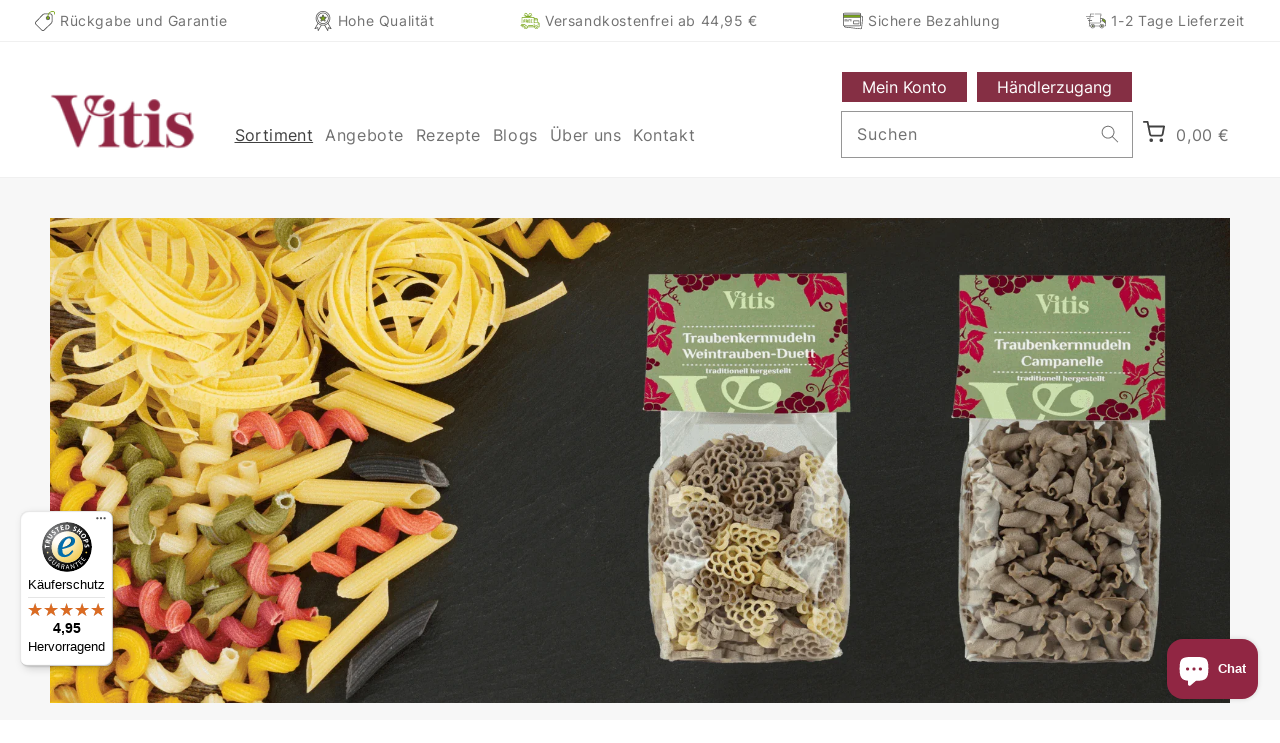

--- FILE ---
content_type: text/html; charset=utf-8
request_url: https://www.vitis24.de/collections/nudeln-pasta/vegan
body_size: 133692
content:

<!doctype html>
<html class="no-js" lang="de">
  <head>





    <!-- Google tag (gtag.js) -->
<script async src="https://www.googletagmanager.com/gtag/js?id=G-1J2C0YGXWV"></script>
<script>
 window.dataLayer = window.dataLayer || [];
 function gtag(){dataLayer.push(arguments);}
 gtag('js', new Date());
 gtag('config', 'G-1J2C0YGXWV');
</script>
<link href="//www.vitis24.de/cdn/shop/files/Homepage_Bild_unser_Sortiment_Tiny.png?v=1677227407&amp;width=300" as="image" rel="preload">
    <link rel="preconnect" href="https://www.vitis24.de" crossorigin>
<link rel="preconnect" href="https://cdn.shopify.com" crossorigin>
<link rel="preconnect" href="https://www.vitis24.de/cdn/shop/files/Slider_Desktop_1920_x_800_Essig_Oel_Bild_2_Tiny.png?v=1720785861">
<link rel="prefetch" href="https://www.vitis24.de/cdn/shop/files/Slider_Desktop_1920_x_800_Essig_Oel_Bild_2_Tiny.png?v=1720785861" />
<link rel="preconnect" href="https://www.vitis24.de/cdn/shop/files/Slider_Mobil_1000_x_800_Essig_Oel_Bild_2_Tiny.png?v=1720785898">
<link rel="prefetch" href="https://www.vitis24.de/cdn/shop/files/Slider_Mobil_1000_x_800_Essig_Oel_Bild_2_Tiny.png?v=1720785898" />
    
    
      <script src="//www.vitis24.de/cdn/shop/t/26/assets/so-loader.js?v=87800871970922536241725276144" type="text/javascript" async></script>
    
    
    <script src="//www.vitis24.de/cdn/s/assets/external/app.js" type="text/javascript"></script>
    <script>
      window.dataLayer = window.dataLayer || [];
    </script>
    <!-- Google Tag Manager -->
    <script>
      (function(w,d,s,l,i){w[l]=w[l]||[];w[l].push({'gtm.start':
      new Date().getTime(),event:'gtm.js'});var f=d.getElementsByTagName(s)[0],
      j=d.createElement(s),dl=l!='dataLayer'?'&l='+l:'';j.async=true;j.src=
      'https://www.googletagmanager.com/gtm.js?id='+i+dl;f.parentNode.insertBefore(j,f);
      })(window,document,'script','dataLayer','GTM-PCSJ2BQ');
    </script>
    <!-- End Google Tag Manager -->
<link
      rel="preload"
      as="image"
      href="https://www.vitis24.de/cdn/shop/files/Homepage_Bild_unser_Sortiment_Tiny.png?v=1677227407"
    >
    <link
      rel="preload"
      as="image"
      href="//cdn.shopify.com/s/files/1/1865/5641/files/Vitis_LogoColor_PNGTransparentBG_klein_120x.png?v=1646141972"
    >
    
<meta charset="utf-8">
    <meta http-equiv="X-UA-Compatible" content="IE=edge">
    <meta name="viewport" content="width=device-width,initial-scale=1">
    <meta name="theme-color" content="">
    <meta name="seobility" content="bfb3c6621a0255460b181f2c69e235c1">
      
    <link rel="canonical" href="https://www.vitis24.de/collections/nudeln-pasta/vegan"><link rel="preconnect" href="https://cdn.shopify.com" crossorigin>
    

    
      
        <meta name="robots" content="noindex, nofollow">
      
     <link rel="icon" type="image/png" href="//www.vitis24.de/cdn/shop/files/V_Logo_Tab24x24_32x32.png?v=1669623698"><link rel="preconnect" href="https://fonts.shopifycdn.com" crossorigin><title>
      Nudeln &amp; Pasta von Vitis ► Feinkost Pasta auf Vitis24.de
 &ndash; tagged "Vegan"</title>
    <style>
              
          
      @font-face {
        font-family: 'Inter';
        src: url('//www.vitis24.de/cdn/shop/t/26/assets/Inter-Regular.eot?v=149926089090702390601679929811');
        src: url('//www.vitis24.de/cdn/shop/t/26/assets/Inter-Regular.eot?%23iefix&v=149926089090702390601679929811') format('embedded-opentype');
             url('//www.vitis24.de/cdn/shop/t/26/assets/Inter-Regular.svg%23Inter?v=16011') format('svg'),
             url('//www.vitis24.de/cdn/shop/t/26/assets/Inter-Regular.woff2?v=26086582949145426131679929810') format('woff2'),
             url('//www.vitis24.de/cdn/shop/t/26/assets/Inter-Regular.woff?v=60100178644922887891681469159') format('woff'),
             url('//www.vitis24.de/cdn/shop/t/26/assets/inter-regular.ttf?v=42991906852735586231681468448') format('truetype');
        font-weight: 400;
        font-style: normal;
        font-display: swap;
      }
            @font-face {
        font-family: 'Cormorant Garamond';
        src: url('//www.vitis24.de/cdn/shop/t/26/assets/Cormorant.eot?v=51550437450551537731679929810');
        src: url('//www.vitis24.de/cdn/shop/t/26/assets/Cormorant.eot?%23iefix&v=51550437450551537731679929810') format('embedded-opentype');
             url('//www.vitis24.de/cdn/shop/t/26/assets/CormorantGaramond-Regular.svg%23CormorantGaramond-Regular?v=16011') format('svg'),
             url('//www.vitis24.de/cdn/shop/t/26/assets/CormorantGaramond-Regular.woff2?v=139251680510800375611679929808') format('woff2'),
             url('//www.vitis24.de/cdn/shop/t/26/assets/CormorantGaramond-Regular.woff?v=106307472909455363591679929809') format('woff'),
             url('//www.vitis24.de/cdn/shop/t/26/assets/Cormorant-Garamond-Regular.ttf?v=101608972504066584331681470171') format('truetype');
        font-weight: 400;
        font-style: normal;
        font-display: swap;
      }
            .font-semibold{
              font-weight: 300!important;
            }
    </style>
    
      <meta name="description" content="✅besondere Pasta-Sorten für Nudelliebhaber ✅Weißwein-Safran Pasta, Rotwein-Pasta, Schoko-Pasta ✅schnelle Lieferung in 2 Tagen">
    
    

<meta property="og:site_name" content="Vitis24">
<meta property="og:url" content="https://www.vitis24.de/collections/nudeln-pasta/vegan">
<meta property="og:title" content="Nudeln &amp; Pasta von Vitis ► Feinkost Pasta auf Vitis24.de">
<meta property="og:type" content="product.group">
<meta property="og:description" content="✅besondere Pasta-Sorten für Nudelliebhaber ✅Weißwein-Safran Pasta, Rotwein-Pasta, Schoko-Pasta ✅schnelle Lieferung in 2 Tagen"><meta property="og:image" content="http://www.vitis24.de/cdn/shop/collections/Vitis-Jun-201822682cb_-_Kopie_16e0f2b9-68c8-4f0d-8970-10764be3ac90.webp?v=1747737367">
  <meta property="og:image:secure_url" content="https://www.vitis24.de/cdn/shop/collections/Vitis-Jun-201822682cb_-_Kopie_16e0f2b9-68c8-4f0d-8970-10764be3ac90.webp?v=1747737367">
  <meta property="og:image:width" content="1920">
  <meta property="og:image:height" content="800"><meta name="twitter:card" content="summary_large_image">
<meta name="twitter:title" content="Nudeln &amp; Pasta von Vitis ► Feinkost Pasta auf Vitis24.de">
<meta name="twitter:description" content="✅besondere Pasta-Sorten für Nudelliebhaber ✅Weißwein-Safran Pasta, Rotwein-Pasta, Schoko-Pasta ✅schnelle Lieferung in 2 Tagen">

    <script
      defer="defer"
      src="https://code.jquery.com/jquery-3.6.0.min.js"
      integrity="sha256-/xUj+3OJU5yExlq6GSYGSHk7tPXikynS7ogEvDej/m4="
      crossorigin="anonymous"
      defer="defer"
    ></script>
    <script src="//www.vitis24.de/cdn/shop/t/26/assets/global.js?v=56611636635645564921739941352" defer="defer"></script>
    
      <script src="//www.vitis24.de/cdn/shop/t/26/assets/main.js?v=55787140461064513481724332414" defer="defer"></script>
    
    <script>window.performance && window.performance.mark && window.performance.mark('shopify.content_for_header.start');</script><meta name="google-site-verification" content="P41XisM8fKIJuurHPAMuwCU_lRBcsibF2igv6I4grMg">
<meta name="google-site-verification" content="fsLYWZgBBqq8G1vhJNRZ2FUagfPbkZnI48MJv9Pe5qo">
<meta name="google-site-verification" content="hPLGGVgkrEPT024OivAWJvWbPB9jnssI9SJGxe7pZO8">
<meta name="facebook-domain-verification" content="jum7bbaj4l176yp4cw1eo5u0rc8p08">
<meta id="shopify-digital-wallet" name="shopify-digital-wallet" content="/18655641/digital_wallets/dialog">
<meta name="shopify-checkout-api-token" content="473b8c012307649d1175a1dd7ccfd211">
<meta id="in-context-paypal-metadata" data-shop-id="18655641" data-venmo-supported="false" data-environment="production" data-locale="de_DE" data-paypal-v4="true" data-currency="EUR">
<link rel="alternate" type="application/atom+xml" title="Feed" href="/collections/nudeln-pasta/vegan.atom" />
<link rel="alternate" type="application/json+oembed" href="https://www.vitis24.de/collections/nudeln-pasta/vegan.oembed">
<script async="async" src="/checkouts/internal/preloads.js?locale=de-DE"></script>
<link rel="preconnect" href="https://shop.app" crossorigin="anonymous">
<script async="async" src="https://shop.app/checkouts/internal/preloads.js?locale=de-DE&shop_id=18655641" crossorigin="anonymous"></script>
<script id="apple-pay-shop-capabilities" type="application/json">{"shopId":18655641,"countryCode":"DE","currencyCode":"EUR","merchantCapabilities":["supports3DS"],"merchantId":"gid:\/\/shopify\/Shop\/18655641","merchantName":"Vitis24","requiredBillingContactFields":["postalAddress","email"],"requiredShippingContactFields":["postalAddress","email"],"shippingType":"shipping","supportedNetworks":["visa","maestro","masterCard","amex"],"total":{"type":"pending","label":"Vitis24","amount":"1.00"},"shopifyPaymentsEnabled":true,"supportsSubscriptions":true}</script>
<script id="shopify-features" type="application/json">{"accessToken":"473b8c012307649d1175a1dd7ccfd211","betas":["rich-media-storefront-analytics"],"domain":"www.vitis24.de","predictiveSearch":true,"shopId":18655641,"locale":"de"}</script>
<script>var Shopify = Shopify || {};
Shopify.shop = "vitis-vital.myshopify.com";
Shopify.locale = "de";
Shopify.currency = {"active":"EUR","rate":"1.0"};
Shopify.country = "DE";
Shopify.theme = {"name":"Vitis24\/master","id":142519664906,"schema_name":"Dawn","schema_version":"2.0.0","theme_store_id":null,"role":"main"};
Shopify.theme.handle = "null";
Shopify.theme.style = {"id":null,"handle":null};
Shopify.cdnHost = "www.vitis24.de/cdn";
Shopify.routes = Shopify.routes || {};
Shopify.routes.root = "/";</script>
<script type="module">!function(o){(o.Shopify=o.Shopify||{}).modules=!0}(window);</script>
<script>!function(o){function n(){var o=[];function n(){o.push(Array.prototype.slice.apply(arguments))}return n.q=o,n}var t=o.Shopify=o.Shopify||{};t.loadFeatures=n(),t.autoloadFeatures=n()}(window);</script>
<script>
  window.ShopifyPay = window.ShopifyPay || {};
  window.ShopifyPay.apiHost = "shop.app\/pay";
  window.ShopifyPay.redirectState = null;
</script>
<script id="shop-js-analytics" type="application/json">{"pageType":"collection"}</script>
<script defer="defer" async type="module" src="//www.vitis24.de/cdn/shopifycloud/shop-js/modules/v2/client.init-shop-cart-sync_DIwzDt8_.de.esm.js"></script>
<script defer="defer" async type="module" src="//www.vitis24.de/cdn/shopifycloud/shop-js/modules/v2/chunk.common_DK6FaseX.esm.js"></script>
<script defer="defer" async type="module" src="//www.vitis24.de/cdn/shopifycloud/shop-js/modules/v2/chunk.modal_DJrdBHKE.esm.js"></script>
<script type="module">
  await import("//www.vitis24.de/cdn/shopifycloud/shop-js/modules/v2/client.init-shop-cart-sync_DIwzDt8_.de.esm.js");
await import("//www.vitis24.de/cdn/shopifycloud/shop-js/modules/v2/chunk.common_DK6FaseX.esm.js");
await import("//www.vitis24.de/cdn/shopifycloud/shop-js/modules/v2/chunk.modal_DJrdBHKE.esm.js");

  window.Shopify.SignInWithShop?.initShopCartSync?.({"fedCMEnabled":true,"windoidEnabled":true});

</script>
<script>
  window.Shopify = window.Shopify || {};
  if (!window.Shopify.featureAssets) window.Shopify.featureAssets = {};
  window.Shopify.featureAssets['shop-js'] = {"shop-cart-sync":["modules/v2/client.shop-cart-sync_CpbWr8Q_.de.esm.js","modules/v2/chunk.common_DK6FaseX.esm.js","modules/v2/chunk.modal_DJrdBHKE.esm.js"],"init-fed-cm":["modules/v2/client.init-fed-cm_BnAV8Oxq.de.esm.js","modules/v2/chunk.common_DK6FaseX.esm.js","modules/v2/chunk.modal_DJrdBHKE.esm.js"],"shop-toast-manager":["modules/v2/client.shop-toast-manager_6XJ40SNJ.de.esm.js","modules/v2/chunk.common_DK6FaseX.esm.js","modules/v2/chunk.modal_DJrdBHKE.esm.js"],"init-shop-cart-sync":["modules/v2/client.init-shop-cart-sync_DIwzDt8_.de.esm.js","modules/v2/chunk.common_DK6FaseX.esm.js","modules/v2/chunk.modal_DJrdBHKE.esm.js"],"shop-button":["modules/v2/client.shop-button_CZz_39uh.de.esm.js","modules/v2/chunk.common_DK6FaseX.esm.js","modules/v2/chunk.modal_DJrdBHKE.esm.js"],"init-windoid":["modules/v2/client.init-windoid_B-LDUEPU.de.esm.js","modules/v2/chunk.common_DK6FaseX.esm.js","modules/v2/chunk.modal_DJrdBHKE.esm.js"],"shop-cash-offers":["modules/v2/client.shop-cash-offers_Dr1ejWJu.de.esm.js","modules/v2/chunk.common_DK6FaseX.esm.js","modules/v2/chunk.modal_DJrdBHKE.esm.js"],"pay-button":["modules/v2/client.pay-button_ghLncuwV.de.esm.js","modules/v2/chunk.common_DK6FaseX.esm.js","modules/v2/chunk.modal_DJrdBHKE.esm.js"],"init-customer-accounts":["modules/v2/client.init-customer-accounts_CXFx84Ar.de.esm.js","modules/v2/client.shop-login-button_D4ESF-iV.de.esm.js","modules/v2/chunk.common_DK6FaseX.esm.js","modules/v2/chunk.modal_DJrdBHKE.esm.js"],"avatar":["modules/v2/client.avatar_BTnouDA3.de.esm.js"],"checkout-modal":["modules/v2/client.checkout-modal_C1x0kikZ.de.esm.js","modules/v2/chunk.common_DK6FaseX.esm.js","modules/v2/chunk.modal_DJrdBHKE.esm.js"],"init-shop-for-new-customer-accounts":["modules/v2/client.init-shop-for-new-customer-accounts_v7pinn42.de.esm.js","modules/v2/client.shop-login-button_D4ESF-iV.de.esm.js","modules/v2/chunk.common_DK6FaseX.esm.js","modules/v2/chunk.modal_DJrdBHKE.esm.js"],"init-customer-accounts-sign-up":["modules/v2/client.init-customer-accounts-sign-up_DpQU4YB3.de.esm.js","modules/v2/client.shop-login-button_D4ESF-iV.de.esm.js","modules/v2/chunk.common_DK6FaseX.esm.js","modules/v2/chunk.modal_DJrdBHKE.esm.js"],"init-shop-email-lookup-coordinator":["modules/v2/client.init-shop-email-lookup-coordinator_BRs9hJ8g.de.esm.js","modules/v2/chunk.common_DK6FaseX.esm.js","modules/v2/chunk.modal_DJrdBHKE.esm.js"],"shop-follow-button":["modules/v2/client.shop-follow-button_Q3WId6RZ.de.esm.js","modules/v2/chunk.common_DK6FaseX.esm.js","modules/v2/chunk.modal_DJrdBHKE.esm.js"],"shop-login-button":["modules/v2/client.shop-login-button_D4ESF-iV.de.esm.js","modules/v2/chunk.common_DK6FaseX.esm.js","modules/v2/chunk.modal_DJrdBHKE.esm.js"],"shop-login":["modules/v2/client.shop-login_DtE1on06.de.esm.js","modules/v2/chunk.common_DK6FaseX.esm.js","modules/v2/chunk.modal_DJrdBHKE.esm.js"],"lead-capture":["modules/v2/client.lead-capture_BFGmGe6G.de.esm.js","modules/v2/chunk.common_DK6FaseX.esm.js","modules/v2/chunk.modal_DJrdBHKE.esm.js"],"payment-terms":["modules/v2/client.payment-terms_Cj7FQ-eb.de.esm.js","modules/v2/chunk.common_DK6FaseX.esm.js","modules/v2/chunk.modal_DJrdBHKE.esm.js"]};
</script>
<script>(function() {
  var isLoaded = false;
  function asyncLoad() {
    if (isLoaded) return;
    isLoaded = true;
    var urls = ["https:\/\/cdn1.stamped.io\/files\/widget.min.js?shop=vitis-vital.myshopify.com","https:\/\/tseish-app.connect.trustedshops.com\/esc.js?apiBaseUrl=aHR0cHM6Ly90c2Vpc2gtYXBwLmNvbm5lY3QudHJ1c3RlZHNob3BzLmNvbQ==\u0026instanceId=dml0aXMtdml0YWwubXlzaG9waWZ5LmNvbQ==\u0026shop=vitis-vital.myshopify.com","https:\/\/candyrack.ds-cdn.com\/static\/main.js?shop=vitis-vital.myshopify.com"];
    for (var i = 0; i < urls.length; i++) {
      var s = document.createElement('script');
      s.type = 'text/javascript';
      s.async = true;
      s.src = urls[i];
      var x = document.getElementsByTagName('script')[0];
      x.parentNode.insertBefore(s, x);
    }
  };
  if(window.attachEvent) {
    window.attachEvent('onload', asyncLoad);
  } else {
    window.addEventListener('load', asyncLoad, false);
  }
})();</script>
<script id="__st">var __st={"a":18655641,"offset":3600,"reqid":"419a7fae-3c13-4eb3-b614-c35b2c045935-1769639753","pageurl":"www.vitis24.de\/collections\/nudeln-pasta\/vegan","u":"0680bc58ff5c","p":"collection","rtyp":"collection","rid":265778561094};</script>
<script>window.ShopifyPaypalV4VisibilityTracking = true;</script>
<script id="captcha-bootstrap">!function(){'use strict';const t='contact',e='account',n='new_comment',o=[[t,t],['blogs',n],['comments',n],[t,'customer']],c=[[e,'customer_login'],[e,'guest_login'],[e,'recover_customer_password'],[e,'create_customer']],r=t=>t.map((([t,e])=>`form[action*='/${t}']:not([data-nocaptcha='true']) input[name='form_type'][value='${e}']`)).join(','),a=t=>()=>t?[...document.querySelectorAll(t)].map((t=>t.form)):[];function s(){const t=[...o],e=r(t);return a(e)}const i='password',u='form_key',d=['recaptcha-v3-token','g-recaptcha-response','h-captcha-response',i],f=()=>{try{return window.sessionStorage}catch{return}},m='__shopify_v',_=t=>t.elements[u];function p(t,e,n=!1){try{const o=window.sessionStorage,c=JSON.parse(o.getItem(e)),{data:r}=function(t){const{data:e,action:n}=t;return t[m]||n?{data:e,action:n}:{data:t,action:n}}(c);for(const[e,n]of Object.entries(r))t.elements[e]&&(t.elements[e].value=n);n&&o.removeItem(e)}catch(o){console.error('form repopulation failed',{error:o})}}const l='form_type',E='cptcha';function T(t){t.dataset[E]=!0}const w=window,h=w.document,L='Shopify',v='ce_forms',y='captcha';let A=!1;((t,e)=>{const n=(g='f06e6c50-85a8-45c8-87d0-21a2b65856fe',I='https://cdn.shopify.com/shopifycloud/storefront-forms-hcaptcha/ce_storefront_forms_captcha_hcaptcha.v1.5.2.iife.js',D={infoText:'Durch hCaptcha geschützt',privacyText:'Datenschutz',termsText:'Allgemeine Geschäftsbedingungen'},(t,e,n)=>{const o=w[L][v],c=o.bindForm;if(c)return c(t,g,e,D).then(n);var r;o.q.push([[t,g,e,D],n]),r=I,A||(h.body.append(Object.assign(h.createElement('script'),{id:'captcha-provider',async:!0,src:r})),A=!0)});var g,I,D;w[L]=w[L]||{},w[L][v]=w[L][v]||{},w[L][v].q=[],w[L][y]=w[L][y]||{},w[L][y].protect=function(t,e){n(t,void 0,e),T(t)},Object.freeze(w[L][y]),function(t,e,n,w,h,L){const[v,y,A,g]=function(t,e,n){const i=e?o:[],u=t?c:[],d=[...i,...u],f=r(d),m=r(i),_=r(d.filter((([t,e])=>n.includes(e))));return[a(f),a(m),a(_),s()]}(w,h,L),I=t=>{const e=t.target;return e instanceof HTMLFormElement?e:e&&e.form},D=t=>v().includes(t);t.addEventListener('submit',(t=>{const e=I(t);if(!e)return;const n=D(e)&&!e.dataset.hcaptchaBound&&!e.dataset.recaptchaBound,o=_(e),c=g().includes(e)&&(!o||!o.value);(n||c)&&t.preventDefault(),c&&!n&&(function(t){try{if(!f())return;!function(t){const e=f();if(!e)return;const n=_(t);if(!n)return;const o=n.value;o&&e.removeItem(o)}(t);const e=Array.from(Array(32),(()=>Math.random().toString(36)[2])).join('');!function(t,e){_(t)||t.append(Object.assign(document.createElement('input'),{type:'hidden',name:u})),t.elements[u].value=e}(t,e),function(t,e){const n=f();if(!n)return;const o=[...t.querySelectorAll(`input[type='${i}']`)].map((({name:t})=>t)),c=[...d,...o],r={};for(const[a,s]of new FormData(t).entries())c.includes(a)||(r[a]=s);n.setItem(e,JSON.stringify({[m]:1,action:t.action,data:r}))}(t,e)}catch(e){console.error('failed to persist form',e)}}(e),e.submit())}));const S=(t,e)=>{t&&!t.dataset[E]&&(n(t,e.some((e=>e===t))),T(t))};for(const o of['focusin','change'])t.addEventListener(o,(t=>{const e=I(t);D(e)&&S(e,y())}));const B=e.get('form_key'),M=e.get(l),P=B&&M;t.addEventListener('DOMContentLoaded',(()=>{const t=y();if(P)for(const e of t)e.elements[l].value===M&&p(e,B);[...new Set([...A(),...v().filter((t=>'true'===t.dataset.shopifyCaptcha))])].forEach((e=>S(e,t)))}))}(h,new URLSearchParams(w.location.search),n,t,e,['guest_login'])})(!0,!0)}();</script>
<script integrity="sha256-4kQ18oKyAcykRKYeNunJcIwy7WH5gtpwJnB7kiuLZ1E=" data-source-attribution="shopify.loadfeatures" defer="defer" src="//www.vitis24.de/cdn/shopifycloud/storefront/assets/storefront/load_feature-a0a9edcb.js" crossorigin="anonymous"></script>
<script crossorigin="anonymous" defer="defer" src="//www.vitis24.de/cdn/shopifycloud/storefront/assets/shopify_pay/storefront-65b4c6d7.js?v=20250812"></script>
<script data-source-attribution="shopify.dynamic_checkout.dynamic.init">var Shopify=Shopify||{};Shopify.PaymentButton=Shopify.PaymentButton||{isStorefrontPortableWallets:!0,init:function(){window.Shopify.PaymentButton.init=function(){};var t=document.createElement("script");t.src="https://www.vitis24.de/cdn/shopifycloud/portable-wallets/latest/portable-wallets.de.js",t.type="module",document.head.appendChild(t)}};
</script>
<script data-source-attribution="shopify.dynamic_checkout.buyer_consent">
  function portableWalletsHideBuyerConsent(e){var t=document.getElementById("shopify-buyer-consent"),n=document.getElementById("shopify-subscription-policy-button");t&&n&&(t.classList.add("hidden"),t.setAttribute("aria-hidden","true"),n.removeEventListener("click",e))}function portableWalletsShowBuyerConsent(e){var t=document.getElementById("shopify-buyer-consent"),n=document.getElementById("shopify-subscription-policy-button");t&&n&&(t.classList.remove("hidden"),t.removeAttribute("aria-hidden"),n.addEventListener("click",e))}window.Shopify?.PaymentButton&&(window.Shopify.PaymentButton.hideBuyerConsent=portableWalletsHideBuyerConsent,window.Shopify.PaymentButton.showBuyerConsent=portableWalletsShowBuyerConsent);
</script>
<script data-source-attribution="shopify.dynamic_checkout.cart.bootstrap">document.addEventListener("DOMContentLoaded",(function(){function t(){return document.querySelector("shopify-accelerated-checkout-cart, shopify-accelerated-checkout")}if(t())Shopify.PaymentButton.init();else{new MutationObserver((function(e,n){t()&&(Shopify.PaymentButton.init(),n.disconnect())})).observe(document.body,{childList:!0,subtree:!0})}}));
</script>
<script id='scb4127' type='text/javascript' async='' src='https://www.vitis24.de/cdn/shopifycloud/privacy-banner/storefront-banner.js'></script><link id="shopify-accelerated-checkout-styles" rel="stylesheet" media="screen" href="https://www.vitis24.de/cdn/shopifycloud/portable-wallets/latest/accelerated-checkout-backwards-compat.css" crossorigin="anonymous">
<style id="shopify-accelerated-checkout-cart">
        #shopify-buyer-consent {
  margin-top: 1em;
  display: inline-block;
  width: 100%;
}

#shopify-buyer-consent.hidden {
  display: none;
}

#shopify-subscription-policy-button {
  background: none;
  border: none;
  padding: 0;
  text-decoration: underline;
  font-size: inherit;
  cursor: pointer;
}

#shopify-subscription-policy-button::before {
  box-shadow: none;
}

      </style>
<script id="sections-script" data-sections="footer,second-footer" defer="defer" src="//www.vitis24.de/cdn/shop/t/26/compiled_assets/scripts.js?v=16011"></script>
<script>window.performance && window.performance.mark && window.performance.mark('shopify.content_for_header.end');</script>

    <style data-shopify>
      @font-face {
  font-family: Assistant;
  font-weight: 400;
  font-style: normal;
  font-display: swap;
  src: url("//www.vitis24.de/cdn/fonts/assistant/assistant_n4.9120912a469cad1cc292572851508ca49d12e768.woff2") format("woff2"),
       url("//www.vitis24.de/cdn/fonts/assistant/assistant_n4.6e9875ce64e0fefcd3f4446b7ec9036b3ddd2985.woff") format("woff");
}

      @font-face {
  font-family: Assistant;
  font-weight: 700;
  font-style: normal;
  font-display: swap;
  src: url("//www.vitis24.de/cdn/fonts/assistant/assistant_n7.bf44452348ec8b8efa3aa3068825305886b1c83c.woff2") format("woff2"),
       url("//www.vitis24.de/cdn/fonts/assistant/assistant_n7.0c887fee83f6b3bda822f1150b912c72da0f7b64.woff") format("woff");
}

      
      
      @font-face {
  font-family: Assistant;
  font-weight: 400;
  font-style: normal;
  font-display: swap;
  src: url("//www.vitis24.de/cdn/fonts/assistant/assistant_n4.9120912a469cad1cc292572851508ca49d12e768.woff2") format("woff2"),
       url("//www.vitis24.de/cdn/fonts/assistant/assistant_n4.6e9875ce64e0fefcd3f4446b7ec9036b3ddd2985.woff") format("woff");
}

      :root {
        --font-body-family: Assistant, sans-serif;
        --font-body-style: normal;
        --font-body-weight: 400;
        --font-heading-family: Assistant, sans-serif;
        --font-heading-style: normal;
        --font-heading-weight: 400;
        --color-base-text: 65, 65, 65;
        --color-base-background-1: 255, 255, 255;
        --color-base-background-2: 243, 243, 243;
        --color-base-solid-button-labels: 255, 255, 255;
        --color-base-outline-button-labels: 18, 18, 18;
        --color-base-accent-1: 145, 38, 67;
        --color-base-accent-2: 145, 38, 67;
        --payment-terms-background-color: #FFFFFF;
        --gradient-base-background-1: #FFFFFF;
        --gradient-base-background-2: #F3F3F3;
        --gradient-base-accent-1: #912643;
        --gradient-base-accent-2: #912643;
        --page-width: 160rem;
      }
      *,
      *::before,
      *::after {
        box-sizing: inherit;
      }
      html {
        box-sizing: border-box;
        font-size: 62.5%;
        height: 100%;
      }
      body {
        display: grid;
        grid-template-rows: auto auto 1fr auto;
        grid-template-columns: 100%;
        min-height: 100%;
        margin: 0;
        font-size: 1.5rem;
        letter-spacing: 0.06rem;
        line-height: 1.8;
        font-family: var(--font-body-family);
        font-style: var(--font-body-style);
        font-weight: var(--font-body-weight);
      }
      @media screen and (min-width: 750px) {
        body {
          font-size: 1.6rem;
        }
      }
      @font-face{font-family:swiper-icons;src:url(data:application/font-woff;charset=utf-8;base64,\ [base64]//wADZ2x5ZgAAAywAAADMAAAD2MHtryVoZWFkAAABbAAAADAAAAA2E2+eoWhoZWEAAAGcAAAAHwAAACQC9gDzaG10eAAAAigAAAAZAAAArgJkABFsb2NhAAAC0AAAAFoAAABaFQAUGG1heHAAAAG8AAAAHwAAACAAcABAbmFtZQAAA/gAAAE5AAACXvFdBwlwb3N0AAAFNAAAAGIAAACE5s74hXjaY2BkYGAAYpf5Hu/j+W2+MnAzMYDAzaX6QjD6/4//Bxj5GA8AuRwMYGkAPywL13jaY2BkYGA88P8Agx4j+/8fQDYfA1AEBWgDAIB2BOoAeNpjYGRgYNBh4GdgYgABEMnIABJzYNADCQAACWgAsQB42mNgYfzCOIGBlYGB0YcxjYGBwR1Kf2WQZGhhYGBiYGVmgAFGBiQQkOaawtDAoMBQxXjg/wEGPcYDDA4wNUA2CCgwsAAAO4EL6gAAeNpj2M0gyAACqxgGNWBkZ2D4/wMA+xkDdgAAAHjaY2BgYGaAYBkGRgYQiAHyGMF8FgYHIM3DwMHABGQrMOgyWDLEM1T9/w8UBfEMgLzE////P/5//f/V/xv+r4eaAAeMbAxwIUYmIMHEgKYAYjUcsDAwsLKxc3BycfPw8jEQA/[base64]/uznmfPFBNODM2K7MTQ45YEAZqGP81AmGGcF3iPqOop0r1SPTaTbVkfUe4HXj97wYE+yNwWYxwWu4v1ugWHgo3S1XdZEVqWM7ET0cfnLGxWfkgR42o2PvWrDMBSFj/IHLaF0zKjRgdiVMwScNRAoWUoH78Y2icB/yIY09An6AH2Bdu/UB+yxopYshQiEvnvu0dURgDt8QeC8PDw7Fpji3fEA4z/PEJ6YOB5hKh4dj3EvXhxPqH/SKUY3rJ7srZ4FZnh1PMAtPhwP6fl2PMJMPDgeQ4rY8YT6Gzao0eAEA409DuggmTnFnOcSCiEiLMgxCiTI6Cq5DZUd3Qmp10vO0LaLTd2cjN4fOumlc7lUYbSQcZFkutRG7g6JKZKy0RmdLY680CDnEJ+UMkpFFe1RN7nxdVpXrC4aTtnaurOnYercZg2YVmLN/d/gczfEimrE/fs/bOuq29Zmn8tloORaXgZgGa78yO9/cnXm2BpaGvq25Dv9S4E9+5SIc9PqupJKhYFSSl47+Qcr1mYNAAAAeNptw0cKwkAAAMDZJA8Q7OUJvkLsPfZ6zFVERPy8qHh2YER+3i/BP83vIBLLySsoKimrqKqpa2hp6+jq6RsYGhmbmJqZSy0sraxtbO3sHRydnEMU4uR6yx7JJXveP7WrDycAAAAAAAH//wACeNpjYGRgYOABYhkgZgJCZgZNBkYGLQZtIJsFLMYAAAw3ALgAeNolizEKgDAQBCchRbC2sFER0YD6qVQiBCv/H9ezGI6Z5XBAw8CBK/m5iQQVauVbXLnOrMZv2oLdKFa8Pjuru2hJzGabmOSLzNMzvutpB3N42mNgZGBg4GKQYzBhYMxJLMlj4GBgAYow/P/PAJJhLM6sSoWKfWCAAwDAjgbRAAB42mNgYGBkAIIbCZo5IPrmUn0hGA0AO8EFTQAA);font-weight:400;font-style:normal;}
    </style>
    
    <link rel="preload stylesheet" href="//www.vitis24.de/cdn/shop/t/26/assets/global.css?v=82560244104266374491687776826" as="style">
  <link rel="preload stylesheet" href="//www.vitis24.de/cdn/shop/t/26/assets/marquee.css?v=13568069593416896261679929807" as="style">
    <link rel="preload stylesheet" href="//www.vitis24.de/cdn/shop/t/26/assets/cookie-banner-style.css?v=9693069336548341261679929807" as="style">
    
      <link rel="preload stylesheet" href="//www.vitis24.de/cdn/shop/t/26/assets/base.css?v=21572538160102448841751282175" as="style">
      <link rel="preload stylesheet" href="//www.vitis24.de/cdn/shop/t/26/assets/main.css?v=129109688115833454071706610108" as="style">
    
<link rel="preload" as="font" href="//www.vitis24.de/cdn/fonts/assistant/assistant_n4.9120912a469cad1cc292572851508ca49d12e768.woff2" type="font/woff2" crossorigin><link rel="preload" as="font" href="//www.vitis24.de/cdn/fonts/assistant/assistant_n4.9120912a469cad1cc292572851508ca49d12e768.woff2" type="font/woff2" crossorigin><link
        rel="stylesheet"
        href="//www.vitis24.de/cdn/shop/t/26/assets/component-predictive-search.css?v=18325970143817553471679929811"
        media="print"
        onload="this.media='all'"
      ><script>
      document.documentElement.className = document.documentElement.className.replace('no-js', 'js');
    </script>
    <!-- Begin eTrusted bootstrap tag -->
<script src="https://integrations.etrusted.com/applications/widget.js/v2" async defer></script>
<!-- End eTrusted bootstrap tag -->
    
    
  
  
  <!-- BEGIN app block: shopify://apps/klaviyo-email-marketing-sms/blocks/klaviyo-onsite-embed/2632fe16-c075-4321-a88b-50b567f42507 -->












  <script async src="https://static.klaviyo.com/onsite/js/QXkpnH/klaviyo.js?company_id=QXkpnH"></script>
  <script>!function(){if(!window.klaviyo){window._klOnsite=window._klOnsite||[];try{window.klaviyo=new Proxy({},{get:function(n,i){return"push"===i?function(){var n;(n=window._klOnsite).push.apply(n,arguments)}:function(){for(var n=arguments.length,o=new Array(n),w=0;w<n;w++)o[w]=arguments[w];var t="function"==typeof o[o.length-1]?o.pop():void 0,e=new Promise((function(n){window._klOnsite.push([i].concat(o,[function(i){t&&t(i),n(i)}]))}));return e}}})}catch(n){window.klaviyo=window.klaviyo||[],window.klaviyo.push=function(){var n;(n=window._klOnsite).push.apply(n,arguments)}}}}();</script>

  




  <script>
    window.klaviyoReviewsProductDesignMode = false
  </script>







<!-- END app block --><script src="https://cdn.shopify.com/extensions/e8878072-2f6b-4e89-8082-94b04320908d/inbox-1254/assets/inbox-chat-loader.js" type="text/javascript" defer="defer"></script>
<link href="https://monorail-edge.shopifysvc.com" rel="dns-prefetch">
<script>(function(){if ("sendBeacon" in navigator && "performance" in window) {try {var session_token_from_headers = performance.getEntriesByType('navigation')[0].serverTiming.find(x => x.name == '_s').description;} catch {var session_token_from_headers = undefined;}var session_cookie_matches = document.cookie.match(/_shopify_s=([^;]*)/);var session_token_from_cookie = session_cookie_matches && session_cookie_matches.length === 2 ? session_cookie_matches[1] : "";var session_token = session_token_from_headers || session_token_from_cookie || "";function handle_abandonment_event(e) {var entries = performance.getEntries().filter(function(entry) {return /monorail-edge.shopifysvc.com/.test(entry.name);});if (!window.abandonment_tracked && entries.length === 0) {window.abandonment_tracked = true;var currentMs = Date.now();var navigation_start = performance.timing.navigationStart;var payload = {shop_id: 18655641,url: window.location.href,navigation_start,duration: currentMs - navigation_start,session_token,page_type: "collection"};window.navigator.sendBeacon("https://monorail-edge.shopifysvc.com/v1/produce", JSON.stringify({schema_id: "online_store_buyer_site_abandonment/1.1",payload: payload,metadata: {event_created_at_ms: currentMs,event_sent_at_ms: currentMs}}));}}window.addEventListener('pagehide', handle_abandonment_event);}}());</script>
<script id="web-pixels-manager-setup">(function e(e,d,r,n,o){if(void 0===o&&(o={}),!Boolean(null===(a=null===(i=window.Shopify)||void 0===i?void 0:i.analytics)||void 0===a?void 0:a.replayQueue)){var i,a;window.Shopify=window.Shopify||{};var t=window.Shopify;t.analytics=t.analytics||{};var s=t.analytics;s.replayQueue=[],s.publish=function(e,d,r){return s.replayQueue.push([e,d,r]),!0};try{self.performance.mark("wpm:start")}catch(e){}var l=function(){var e={modern:/Edge?\/(1{2}[4-9]|1[2-9]\d|[2-9]\d{2}|\d{4,})\.\d+(\.\d+|)|Firefox\/(1{2}[4-9]|1[2-9]\d|[2-9]\d{2}|\d{4,})\.\d+(\.\d+|)|Chrom(ium|e)\/(9{2}|\d{3,})\.\d+(\.\d+|)|(Maci|X1{2}).+ Version\/(15\.\d+|(1[6-9]|[2-9]\d|\d{3,})\.\d+)([,.]\d+|)( \(\w+\)|)( Mobile\/\w+|) Safari\/|Chrome.+OPR\/(9{2}|\d{3,})\.\d+\.\d+|(CPU[ +]OS|iPhone[ +]OS|CPU[ +]iPhone|CPU IPhone OS|CPU iPad OS)[ +]+(15[._]\d+|(1[6-9]|[2-9]\d|\d{3,})[._]\d+)([._]\d+|)|Android:?[ /-](13[3-9]|1[4-9]\d|[2-9]\d{2}|\d{4,})(\.\d+|)(\.\d+|)|Android.+Firefox\/(13[5-9]|1[4-9]\d|[2-9]\d{2}|\d{4,})\.\d+(\.\d+|)|Android.+Chrom(ium|e)\/(13[3-9]|1[4-9]\d|[2-9]\d{2}|\d{4,})\.\d+(\.\d+|)|SamsungBrowser\/([2-9]\d|\d{3,})\.\d+/,legacy:/Edge?\/(1[6-9]|[2-9]\d|\d{3,})\.\d+(\.\d+|)|Firefox\/(5[4-9]|[6-9]\d|\d{3,})\.\d+(\.\d+|)|Chrom(ium|e)\/(5[1-9]|[6-9]\d|\d{3,})\.\d+(\.\d+|)([\d.]+$|.*Safari\/(?![\d.]+ Edge\/[\d.]+$))|(Maci|X1{2}).+ Version\/(10\.\d+|(1[1-9]|[2-9]\d|\d{3,})\.\d+)([,.]\d+|)( \(\w+\)|)( Mobile\/\w+|) Safari\/|Chrome.+OPR\/(3[89]|[4-9]\d|\d{3,})\.\d+\.\d+|(CPU[ +]OS|iPhone[ +]OS|CPU[ +]iPhone|CPU IPhone OS|CPU iPad OS)[ +]+(10[._]\d+|(1[1-9]|[2-9]\d|\d{3,})[._]\d+)([._]\d+|)|Android:?[ /-](13[3-9]|1[4-9]\d|[2-9]\d{2}|\d{4,})(\.\d+|)(\.\d+|)|Mobile Safari.+OPR\/([89]\d|\d{3,})\.\d+\.\d+|Android.+Firefox\/(13[5-9]|1[4-9]\d|[2-9]\d{2}|\d{4,})\.\d+(\.\d+|)|Android.+Chrom(ium|e)\/(13[3-9]|1[4-9]\d|[2-9]\d{2}|\d{4,})\.\d+(\.\d+|)|Android.+(UC? ?Browser|UCWEB|U3)[ /]?(15\.([5-9]|\d{2,})|(1[6-9]|[2-9]\d|\d{3,})\.\d+)\.\d+|SamsungBrowser\/(5\.\d+|([6-9]|\d{2,})\.\d+)|Android.+MQ{2}Browser\/(14(\.(9|\d{2,})|)|(1[5-9]|[2-9]\d|\d{3,})(\.\d+|))(\.\d+|)|K[Aa][Ii]OS\/(3\.\d+|([4-9]|\d{2,})\.\d+)(\.\d+|)/},d=e.modern,r=e.legacy,n=navigator.userAgent;return n.match(d)?"modern":n.match(r)?"legacy":"unknown"}(),u="modern"===l?"modern":"legacy",c=(null!=n?n:{modern:"",legacy:""})[u],f=function(e){return[e.baseUrl,"/wpm","/b",e.hashVersion,"modern"===e.buildTarget?"m":"l",".js"].join("")}({baseUrl:d,hashVersion:r,buildTarget:u}),m=function(e){var d=e.version,r=e.bundleTarget,n=e.surface,o=e.pageUrl,i=e.monorailEndpoint;return{emit:function(e){var a=e.status,t=e.errorMsg,s=(new Date).getTime(),l=JSON.stringify({metadata:{event_sent_at_ms:s},events:[{schema_id:"web_pixels_manager_load/3.1",payload:{version:d,bundle_target:r,page_url:o,status:a,surface:n,error_msg:t},metadata:{event_created_at_ms:s}}]});if(!i)return console&&console.warn&&console.warn("[Web Pixels Manager] No Monorail endpoint provided, skipping logging."),!1;try{return self.navigator.sendBeacon.bind(self.navigator)(i,l)}catch(e){}var u=new XMLHttpRequest;try{return u.open("POST",i,!0),u.setRequestHeader("Content-Type","text/plain"),u.send(l),!0}catch(e){return console&&console.warn&&console.warn("[Web Pixels Manager] Got an unhandled error while logging to Monorail."),!1}}}}({version:r,bundleTarget:l,surface:e.surface,pageUrl:self.location.href,monorailEndpoint:e.monorailEndpoint});try{o.browserTarget=l,function(e){var d=e.src,r=e.async,n=void 0===r||r,o=e.onload,i=e.onerror,a=e.sri,t=e.scriptDataAttributes,s=void 0===t?{}:t,l=document.createElement("script"),u=document.querySelector("head"),c=document.querySelector("body");if(l.async=n,l.src=d,a&&(l.integrity=a,l.crossOrigin="anonymous"),s)for(var f in s)if(Object.prototype.hasOwnProperty.call(s,f))try{l.dataset[f]=s[f]}catch(e){}if(o&&l.addEventListener("load",o),i&&l.addEventListener("error",i),u)u.appendChild(l);else{if(!c)throw new Error("Did not find a head or body element to append the script");c.appendChild(l)}}({src:f,async:!0,onload:function(){if(!function(){var e,d;return Boolean(null===(d=null===(e=window.Shopify)||void 0===e?void 0:e.analytics)||void 0===d?void 0:d.initialized)}()){var d=window.webPixelsManager.init(e)||void 0;if(d){var r=window.Shopify.analytics;r.replayQueue.forEach((function(e){var r=e[0],n=e[1],o=e[2];d.publishCustomEvent(r,n,o)})),r.replayQueue=[],r.publish=d.publishCustomEvent,r.visitor=d.visitor,r.initialized=!0}}},onerror:function(){return m.emit({status:"failed",errorMsg:"".concat(f," has failed to load")})},sri:function(e){var d=/^sha384-[A-Za-z0-9+/=]+$/;return"string"==typeof e&&d.test(e)}(c)?c:"",scriptDataAttributes:o}),m.emit({status:"loading"})}catch(e){m.emit({status:"failed",errorMsg:(null==e?void 0:e.message)||"Unknown error"})}}})({shopId: 18655641,storefrontBaseUrl: "https://www.vitis24.de",extensionsBaseUrl: "https://extensions.shopifycdn.com/cdn/shopifycloud/web-pixels-manager",monorailEndpoint: "https://monorail-edge.shopifysvc.com/unstable/produce_batch",surface: "storefront-renderer",enabledBetaFlags: ["2dca8a86"],webPixelsConfigList: [{"id":"3300884746","configuration":"{\"accountID\":\"QXkpnH\",\"webPixelConfig\":\"eyJlbmFibGVBZGRlZFRvQ2FydEV2ZW50cyI6IHRydWV9\"}","eventPayloadVersion":"v1","runtimeContext":"STRICT","scriptVersion":"524f6c1ee37bacdca7657a665bdca589","type":"APP","apiClientId":123074,"privacyPurposes":["ANALYTICS","MARKETING"],"dataSharingAdjustments":{"protectedCustomerApprovalScopes":["read_customer_address","read_customer_email","read_customer_name","read_customer_personal_data","read_customer_phone"]}},{"id":"1057587466","configuration":"{\"config\":\"{\\\"google_tag_ids\\\":[\\\"G-1J2C0YGXWV\\\",\\\"AW-846088640\\\",\\\"GT-NNQ5QXZ\\\"],\\\"target_country\\\":\\\"DE\\\",\\\"gtag_events\\\":[{\\\"type\\\":\\\"begin_checkout\\\",\\\"action_label\\\":[\\\"G-1J2C0YGXWV\\\",\\\"AW-846088640\\\/nvVXCLDB7L8aEMCTuZMD\\\"]},{\\\"type\\\":\\\"search\\\",\\\"action_label\\\":[\\\"G-1J2C0YGXWV\\\",\\\"AW-846088640\\\/72IoCKrB7L8aEMCTuZMD\\\"]},{\\\"type\\\":\\\"view_item\\\",\\\"action_label\\\":[\\\"G-1J2C0YGXWV\\\",\\\"AW-846088640\\\/M2T-CKfB7L8aEMCTuZMD\\\",\\\"MC-0V0ZNG65RH\\\"]},{\\\"type\\\":\\\"purchase\\\",\\\"action_label\\\":[\\\"G-1J2C0YGXWV\\\",\\\"AW-846088640\\\/VGdACKHB7L8aEMCTuZMD\\\",\\\"MC-0V0ZNG65RH\\\",\\\"AW-846088640\\\/vk0pCP7-wegBEMCTuZMD\\\"]},{\\\"type\\\":\\\"page_view\\\",\\\"action_label\\\":[\\\"G-1J2C0YGXWV\\\",\\\"AW-846088640\\\/bEHZCKTB7L8aEMCTuZMD\\\",\\\"MC-0V0ZNG65RH\\\"]},{\\\"type\\\":\\\"add_payment_info\\\",\\\"action_label\\\":[\\\"G-1J2C0YGXWV\\\",\\\"AW-846088640\\\/Vs7cCLPB7L8aEMCTuZMD\\\"]},{\\\"type\\\":\\\"add_to_cart\\\",\\\"action_label\\\":[\\\"G-1J2C0YGXWV\\\",\\\"AW-846088640\\\/O4_sCK3B7L8aEMCTuZMD\\\"]}],\\\"enable_monitoring_mode\\\":false}\"}","eventPayloadVersion":"v1","runtimeContext":"OPEN","scriptVersion":"b2a88bafab3e21179ed38636efcd8a93","type":"APP","apiClientId":1780363,"privacyPurposes":[],"dataSharingAdjustments":{"protectedCustomerApprovalScopes":["read_customer_address","read_customer_email","read_customer_name","read_customer_personal_data","read_customer_phone"]}},{"id":"460423434","configuration":"{\"pixel_id\":\"371513440916989\",\"pixel_type\":\"facebook_pixel\",\"metaapp_system_user_token\":\"-\"}","eventPayloadVersion":"v1","runtimeContext":"OPEN","scriptVersion":"ca16bc87fe92b6042fbaa3acc2fbdaa6","type":"APP","apiClientId":2329312,"privacyPurposes":["ANALYTICS","MARKETING","SALE_OF_DATA"],"dataSharingAdjustments":{"protectedCustomerApprovalScopes":["read_customer_address","read_customer_email","read_customer_name","read_customer_personal_data","read_customer_phone"]}},{"id":"141787402","configuration":"{\"tagID\":\"2613310914867\"}","eventPayloadVersion":"v1","runtimeContext":"STRICT","scriptVersion":"18031546ee651571ed29edbe71a3550b","type":"APP","apiClientId":3009811,"privacyPurposes":["ANALYTICS","MARKETING","SALE_OF_DATA"],"dataSharingAdjustments":{"protectedCustomerApprovalScopes":["read_customer_address","read_customer_email","read_customer_name","read_customer_personal_data","read_customer_phone"]}},{"id":"shopify-app-pixel","configuration":"{}","eventPayloadVersion":"v1","runtimeContext":"STRICT","scriptVersion":"0450","apiClientId":"shopify-pixel","type":"APP","privacyPurposes":["ANALYTICS","MARKETING"]},{"id":"shopify-custom-pixel","eventPayloadVersion":"v1","runtimeContext":"LAX","scriptVersion":"0450","apiClientId":"shopify-pixel","type":"CUSTOM","privacyPurposes":["ANALYTICS","MARKETING"]}],isMerchantRequest: false,initData: {"shop":{"name":"Vitis24","paymentSettings":{"currencyCode":"EUR"},"myshopifyDomain":"vitis-vital.myshopify.com","countryCode":"DE","storefrontUrl":"https:\/\/www.vitis24.de"},"customer":null,"cart":null,"checkout":null,"productVariants":[],"purchasingCompany":null},},"https://www.vitis24.de/cdn","1d2a099fw23dfb22ep557258f5m7a2edbae",{"modern":"","legacy":""},{"shopId":"18655641","storefrontBaseUrl":"https:\/\/www.vitis24.de","extensionBaseUrl":"https:\/\/extensions.shopifycdn.com\/cdn\/shopifycloud\/web-pixels-manager","surface":"storefront-renderer","enabledBetaFlags":"[\"2dca8a86\"]","isMerchantRequest":"false","hashVersion":"1d2a099fw23dfb22ep557258f5m7a2edbae","publish":"custom","events":"[[\"page_viewed\",{}],[\"collection_viewed\",{\"collection\":{\"id\":\"265778561094\",\"title\":\"Traubenkernnudeln\",\"productVariants\":[{\"price\":{\"amount\":3.95,\"currencyCode\":\"EUR\"},\"product\":{\"title\":\"Traubenkernnudeln | Weintrauben-Duett\",\"vendor\":\"Nudeln \u0026 Pasta\",\"id\":\"10068192067850\",\"untranslatedTitle\":\"Traubenkernnudeln | Weintrauben-Duett\",\"url\":\"\/products\/traubenkernnudeln-weintrauben-duett\",\"type\":\"Pasta \u0026 Nudeln\"},\"id\":\"51178172088586\",\"image\":{\"src\":\"\/\/www.vitis24.de\/cdn\/shop\/files\/Traubenkernnudeln_Weintrauben-Duett_250g_Tiny.png?v=1747318311\"},\"sku\":\"812\",\"title\":\"250 g\",\"untranslatedTitle\":\"250 g\"},{\"price\":{\"amount\":3.95,\"currencyCode\":\"EUR\"},\"product\":{\"title\":\"Traubenkernnudeln | Campanelle\",\"vendor\":\"Nudeln \u0026 Pasta\",\"id\":\"10068196196618\",\"untranslatedTitle\":\"Traubenkernnudeln | Campanelle\",\"url\":\"\/products\/traubenkernnudeln-campanelle\",\"type\":\"Pasta \u0026 Nudeln\"},\"id\":\"51178195910922\",\"image\":{\"src\":\"\/\/www.vitis24.de\/cdn\/shop\/files\/Traubenkernnudeln_Campanelle_250g_Tiny.png?v=1747381256\"},\"sku\":\"813\",\"title\":\"250 g\",\"untranslatedTitle\":\"250 g\"},{\"price\":{\"amount\":16.38,\"currencyCode\":\"EUR\"},\"product\":{\"title\":\"Traubenkernnudeln | Campanelle | Art.-Nr. 813\",\"vendor\":\"Nudeln \u0026 Pasta\",\"id\":\"10334172446986\",\"untranslatedTitle\":\"Traubenkernnudeln | Campanelle | Art.-Nr. 813\",\"url\":\"\/products\/traubenkernnudeln-campanelle-b2b\",\"type\":\"Pasta \u0026 Nudeln\"},\"id\":\"52241187307786\",\"image\":{\"src\":\"\/\/www.vitis24.de\/cdn\/shop\/files\/Traubenkernnudeln_Campanelle_250g_Tiny.png?v=1747381256\"},\"sku\":\"813\",\"title\":\"VE à 6 Stück\",\"untranslatedTitle\":\"VE à 6 Stück\"},{\"price\":{\"amount\":16.37,\"currencyCode\":\"EUR\"},\"product\":{\"title\":\"Traubenkernnudeln | Weintrauben-Duett | Art.-Nr. 812\",\"vendor\":\"Nudeln \u0026 Pasta\",\"id\":\"10334181064970\",\"untranslatedTitle\":\"Traubenkernnudeln | Weintrauben-Duett | Art.-Nr. 812\",\"url\":\"\/products\/traubenkernnudeln-weintrauben-duett-b2b\",\"type\":\"Pasta \u0026 Nudeln\"},\"id\":\"52241231216906\",\"image\":{\"src\":\"\/\/www.vitis24.de\/cdn\/shop\/files\/Traubenkernnudeln_Weintrauben-Duett_250g_Tiny.png?v=1747318311\"},\"sku\":\"812\",\"title\":\"VE à 6 Stück\",\"untranslatedTitle\":\"VE à 6 Stück\"}]}}]]"});</script><script>
  window.ShopifyAnalytics = window.ShopifyAnalytics || {};
  window.ShopifyAnalytics.meta = window.ShopifyAnalytics.meta || {};
  window.ShopifyAnalytics.meta.currency = 'EUR';
  var meta = {"products":[{"id":10068192067850,"gid":"gid:\/\/shopify\/Product\/10068192067850","vendor":"Nudeln \u0026 Pasta","type":"Pasta \u0026 Nudeln","handle":"traubenkernnudeln-weintrauben-duett","variants":[{"id":51178172088586,"price":395,"name":"Traubenkernnudeln | Weintrauben-Duett - 250 g","public_title":"250 g","sku":"812"}],"remote":false},{"id":10068196196618,"gid":"gid:\/\/shopify\/Product\/10068196196618","vendor":"Nudeln \u0026 Pasta","type":"Pasta \u0026 Nudeln","handle":"traubenkernnudeln-campanelle","variants":[{"id":51178195910922,"price":395,"name":"Traubenkernnudeln | Campanelle - 250 g","public_title":"250 g","sku":"813"}],"remote":false},{"id":10334172446986,"gid":"gid:\/\/shopify\/Product\/10334172446986","vendor":"Nudeln \u0026 Pasta","type":"Pasta \u0026 Nudeln","handle":"traubenkernnudeln-campanelle-b2b","variants":[{"id":52241187307786,"price":1638,"name":"Traubenkernnudeln | Campanelle | Art.-Nr. 813 - VE à 6 Stück","public_title":"VE à 6 Stück","sku":"813"}],"remote":false},{"id":10334181064970,"gid":"gid:\/\/shopify\/Product\/10334181064970","vendor":"Nudeln \u0026 Pasta","type":"Pasta \u0026 Nudeln","handle":"traubenkernnudeln-weintrauben-duett-b2b","variants":[{"id":52241231216906,"price":1637,"name":"Traubenkernnudeln | Weintrauben-Duett | Art.-Nr. 812 - VE à 6 Stück","public_title":"VE à 6 Stück","sku":"812"}],"remote":false}],"page":{"pageType":"collection","resourceType":"collection","resourceId":265778561094,"requestId":"419a7fae-3c13-4eb3-b614-c35b2c045935-1769639753"}};
  for (var attr in meta) {
    window.ShopifyAnalytics.meta[attr] = meta[attr];
  }
</script>
<script class="analytics">
  (function () {
    var customDocumentWrite = function(content) {
      var jquery = null;

      if (window.jQuery) {
        jquery = window.jQuery;
      } else if (window.Checkout && window.Checkout.$) {
        jquery = window.Checkout.$;
      }

      if (jquery) {
        jquery('body').append(content);
      }
    };

    var hasLoggedConversion = function(token) {
      if (token) {
        return document.cookie.indexOf('loggedConversion=' + token) !== -1;
      }
      return false;
    }

    var setCookieIfConversion = function(token) {
      if (token) {
        var twoMonthsFromNow = new Date(Date.now());
        twoMonthsFromNow.setMonth(twoMonthsFromNow.getMonth() + 2);

        document.cookie = 'loggedConversion=' + token + '; expires=' + twoMonthsFromNow;
      }
    }

    var trekkie = window.ShopifyAnalytics.lib = window.trekkie = window.trekkie || [];
    if (trekkie.integrations) {
      return;
    }
    trekkie.methods = [
      'identify',
      'page',
      'ready',
      'track',
      'trackForm',
      'trackLink'
    ];
    trekkie.factory = function(method) {
      return function() {
        var args = Array.prototype.slice.call(arguments);
        args.unshift(method);
        trekkie.push(args);
        return trekkie;
      };
    };
    for (var i = 0; i < trekkie.methods.length; i++) {
      var key = trekkie.methods[i];
      trekkie[key] = trekkie.factory(key);
    }
    trekkie.load = function(config) {
      trekkie.config = config || {};
      trekkie.config.initialDocumentCookie = document.cookie;
      var first = document.getElementsByTagName('script')[0];
      var script = document.createElement('script');
      script.type = 'text/javascript';
      script.onerror = function(e) {
        var scriptFallback = document.createElement('script');
        scriptFallback.type = 'text/javascript';
        scriptFallback.onerror = function(error) {
                var Monorail = {
      produce: function produce(monorailDomain, schemaId, payload) {
        var currentMs = new Date().getTime();
        var event = {
          schema_id: schemaId,
          payload: payload,
          metadata: {
            event_created_at_ms: currentMs,
            event_sent_at_ms: currentMs
          }
        };
        return Monorail.sendRequest("https://" + monorailDomain + "/v1/produce", JSON.stringify(event));
      },
      sendRequest: function sendRequest(endpointUrl, payload) {
        // Try the sendBeacon API
        if (window && window.navigator && typeof window.navigator.sendBeacon === 'function' && typeof window.Blob === 'function' && !Monorail.isIos12()) {
          var blobData = new window.Blob([payload], {
            type: 'text/plain'
          });

          if (window.navigator.sendBeacon(endpointUrl, blobData)) {
            return true;
          } // sendBeacon was not successful

        } // XHR beacon

        var xhr = new XMLHttpRequest();

        try {
          xhr.open('POST', endpointUrl);
          xhr.setRequestHeader('Content-Type', 'text/plain');
          xhr.send(payload);
        } catch (e) {
          console.log(e);
        }

        return false;
      },
      isIos12: function isIos12() {
        return window.navigator.userAgent.lastIndexOf('iPhone; CPU iPhone OS 12_') !== -1 || window.navigator.userAgent.lastIndexOf('iPad; CPU OS 12_') !== -1;
      }
    };
    Monorail.produce('monorail-edge.shopifysvc.com',
      'trekkie_storefront_load_errors/1.1',
      {shop_id: 18655641,
      theme_id: 142519664906,
      app_name: "storefront",
      context_url: window.location.href,
      source_url: "//www.vitis24.de/cdn/s/trekkie.storefront.a804e9514e4efded663580eddd6991fcc12b5451.min.js"});

        };
        scriptFallback.async = true;
        scriptFallback.src = '//www.vitis24.de/cdn/s/trekkie.storefront.a804e9514e4efded663580eddd6991fcc12b5451.min.js';
        first.parentNode.insertBefore(scriptFallback, first);
      };
      script.async = true;
      script.src = '//www.vitis24.de/cdn/s/trekkie.storefront.a804e9514e4efded663580eddd6991fcc12b5451.min.js';
      first.parentNode.insertBefore(script, first);
    };
    trekkie.load(
      {"Trekkie":{"appName":"storefront","development":false,"defaultAttributes":{"shopId":18655641,"isMerchantRequest":null,"themeId":142519664906,"themeCityHash":"5814768423501389138","contentLanguage":"de","currency":"EUR","eventMetadataId":"271c4d0f-a99b-46d6-8473-109321bad4b8"},"isServerSideCookieWritingEnabled":true,"monorailRegion":"shop_domain","enabledBetaFlags":["65f19447","b5387b81"]},"Session Attribution":{},"S2S":{"facebookCapiEnabled":true,"source":"trekkie-storefront-renderer","apiClientId":580111}}
    );

    var loaded = false;
    trekkie.ready(function() {
      if (loaded) return;
      loaded = true;

      window.ShopifyAnalytics.lib = window.trekkie;

      var originalDocumentWrite = document.write;
      document.write = customDocumentWrite;
      try { window.ShopifyAnalytics.merchantGoogleAnalytics.call(this); } catch(error) {};
      document.write = originalDocumentWrite;

      window.ShopifyAnalytics.lib.page(null,{"pageType":"collection","resourceType":"collection","resourceId":265778561094,"requestId":"419a7fae-3c13-4eb3-b614-c35b2c045935-1769639753","shopifyEmitted":true});

      var match = window.location.pathname.match(/checkouts\/(.+)\/(thank_you|post_purchase)/)
      var token = match? match[1]: undefined;
      if (!hasLoggedConversion(token)) {
        setCookieIfConversion(token);
        window.ShopifyAnalytics.lib.track("Viewed Product Category",{"currency":"EUR","category":"Collection: nudeln-pasta","collectionName":"nudeln-pasta","collectionId":265778561094,"nonInteraction":true},undefined,undefined,{"shopifyEmitted":true});
      }
    });


        var eventsListenerScript = document.createElement('script');
        eventsListenerScript.async = true;
        eventsListenerScript.src = "//www.vitis24.de/cdn/shopifycloud/storefront/assets/shop_events_listener-3da45d37.js";
        document.getElementsByTagName('head')[0].appendChild(eventsListenerScript);

})();</script>
<script
  defer
  src="https://www.vitis24.de/cdn/shopifycloud/perf-kit/shopify-perf-kit-3.1.0.min.js"
  data-application="storefront-renderer"
  data-shop-id="18655641"
  data-render-region="gcp-us-east1"
  data-page-type="collection"
  data-theme-instance-id="142519664906"
  data-theme-name="Dawn"
  data-theme-version="2.0.0"
  data-monorail-region="shop_domain"
  data-resource-timing-sampling-rate="10"
  data-shs="true"
  data-shs-beacon="true"
  data-shs-export-with-fetch="true"
  data-shs-logs-sample-rate="1"
  data-shs-beacon-endpoint="https://www.vitis24.de/api/collect"
></script>
</head>
  <body class="gradient">
    <script>
document.addEventListener("DOMContentLoaded", function() {
var paymentIcons = document.querySelectorAll(".list-payment__item svg");
paymentIcons.forEach(function(icon) {
var titleElement = icon.querySelector("title");
if (titleElement) {
var spanElement = document.createElement("span");
spanElement.innerHTML = titleElement.textContent;
icon.replaceChild(spanElement, titleElement);
}
});
});
</script>

    <!-- Google Tag Manager (noscript) -->
    <noscript
      ><iframe
        src="https://www.googletagmanager.com/ns.html?id=GTM-PCSJ2BQ"
        height="0"
        width="0"
        style="display:none;visibility:hidden"
      ></iframe
    ></noscript>
    <!-- End Google Tag Manager (noscript) -->
    
    <a class="skip-to-content-link button visually-hidden" href="#MainContent">
      Direkt zum Inhalt
    </a>
    <div id="shopify-section-announcement-bar" class="shopify-section">
</div>
    <div id="shopify-section-header" class="shopify-section"><link rel="stylesheet" href="//www.vitis24.de/cdn/shop/t/26/assets/component-list-menu.css?v=161614383810958508431679929812" media="print" onload="this.media='all'">
<link rel="stylesheet" href="//www.vitis24.de/cdn/shop/t/26/assets/component-search.css?v=30546209634409716221679929810" media="print" onload="this.media='all'">
<link rel="stylesheet" href="//www.vitis24.de/cdn/shop/t/26/assets/component-menu-drawer.css?v=18353344785065182881679929812" media="print" onload="this.media='all'">
<link rel="stylesheet" href="//www.vitis24.de/cdn/shop/t/26/assets/component-cart-notification.css?v=87135131402575196631679929807" media="print" onload="this.media='all'"><link rel="stylesheet" href="//www.vitis24.de/cdn/shop/t/26/assets/component-price.css?v=96727339021315318401679929807" media="print" onload="this.media='all'">
  <link rel="stylesheet" href="//www.vitis24.de/cdn/shop/t/26/assets/component-loading-overlay.css?v=85072440006417852071679929808" media="print" onload="this.media='all'"><noscript><link href="//www.vitis24.de/cdn/shop/t/26/assets/component-list-menu.css?v=161614383810958508431679929812" rel="stylesheet" type="text/css" media="all" /></noscript>
<noscript><link href="//www.vitis24.de/cdn/shop/t/26/assets/component-search.css?v=30546209634409716221679929810" rel="stylesheet" type="text/css" media="all" /></noscript>
<noscript><link href="//www.vitis24.de/cdn/shop/t/26/assets/component-menu-drawer.css?v=18353344785065182881679929812" rel="stylesheet" type="text/css" media="all" /></noscript>
<noscript><link href="//www.vitis24.de/cdn/shop/t/26/assets/component-cart-notification.css?v=87135131402575196631679929807" rel="stylesheet" type="text/css" media="all" /></noscript>


<style>
@media screen and (max-width: 749px) {
  .menu-drawer summary.menu-drawer__menu-item{
    padding: 0px;
  }
.menu-drawer__menu-mm_li{
      padding: 1.2rem;
}
    .menu-drawer__menu-mm_li:nth-last-child(-n+1) {
    display: none!important;
  
  }
}
@media screen and (min-width: 750px) {

  .mm-header-menu{
        min-width: max-content!important;
    position: absolute!important;
    left: 50%!important;
    transform: translate(-50%, 0%)!important;
  }
}
  .header__megamenu-item > a, .header__menu-item-font{
  font-size: 1.6rem;
    text-decoration: none!important;
    padding: 0px!important;
  }
.header__menu-item, .mm-link{
    text-decoration: none!important;
  }

  
.grid-list {
  display: grid;
  grid-template-columns: 1fr 1fr 33%; /* First two columns take equal space, third column 20% */
  grid-template-rows: repeat(2, auto);  /* 2 rows */
  grid-template-areas:
    "item1 item2 item5"
    "item3 item4 item5"; /* Item 5 spans two rows */
  list-style: none;
  margin-left: auto;
  margin-right: auto;
  gap: 10px; /* Optional spacing */
  border: solid;
  padding: 2rem;
  background: white;
}

  .grid-list-small {
    display: grid;
  grid-template-columns: 1fr 75%; /* First two columns take equal space, third column 20% */
  grid-template-rows: repeat(2, auto);  /* 2 rows */
  grid-template-areas:
    "item1 item3"
    "item2 item3"; /* Item 5 spans two rows */
  list-style: none;
  margin-left: auto;
  margin-right: auto;
  gap: 10px; /* Optional spacing */
  border: solid;
  padding: 2rem;
  background: white;
  }

.grid-list-small  > li:nth-child(1), .grid-list > li:nth-child(1) {
  grid-area: item1;
}

.grid-list-small  > li:nth-child(2), .grid-list > li:nth-child(2) {
  grid-area: item2;
}

.grid-list > li:nth-child(3) {
  grid-area: item3;
}

.grid-list-small  > li:nth-child(4), .grid-list > li:nth-child(4) {
  grid-area: item4;
}

.grid-list-small  > li:nth-child(5), .grid-list > li:nth-child(5) {
  grid-area: item5;
      border-left: solid;
    padding-left: 20px;
}

.grid-list-small  > li:nth-child(3){
  grid-area: item3;
      border-left: solid;
    padding-left: 20px;
}
  
  
.dropdown {
  position: relative;
  display: inline-block;
}

.dropdown-btn {
  display: flex;
  background-color: #852f44;
  color: white;
  margin: 10px auto;
  min-height: 30px;
  padding: 5px 20px;
  align-items: center;
  border: none;
  cursor: pointer;
}

.dropdown-content {
  display: none;
  position: absolute;
  background-color: #f9f9f9;
  min-width: 160px;
  box-shadow: 0px 8px 16px 0px rgba(0,0,0,0.2);
  z-index: 1;
  width: max-content;
}

.dropdown-content a {
  color: black;
  padding: 20px 16px;
  text-decoration: none;
  display: block;
}

.dropdown-content a:hover {
  background-color: #f1f1f1;
}

.dropdown:hover .dropdown-content {
  display: block;
}

.dropdown:hover .dropdown-btn {
  background-color: #6d1f35;
}
  

  @media screen and (min-width: 789px) {
  .header__icon,
  .header__icon--cart .icon {

   padding-top: 70px;
  
  }
      #main-cart-items-custom {
    padding-top: 50px;
  }
  }
  
  header-drawer {
    justify-self: start;
    margin-left: -1.2rem;
  }

  @media screen and (min-width: 990px) {
    header-drawer {
      display: none;
    }
  }

  .menu-drawer-container {
    display: flex;
  }

  .list-menu {
    list-style: none;
    padding: 0;
    margin: 0;
  }

  .list-menu--inline {
    display: inline-flex;
    flex-wrap: wrap;
  }

  

  .list-menu__item {
    display: flex;
    align-items: center;
    line-height: 1.3;
  }

  .list-menu__item--link {
    text-decoration: none;
    padding-bottom: 1rem;
    padding-top: 1rem;
    line-height: 1.8;
  }

  @media screen and (min-width: 750px) {
    .list-menu__item--link {
      padding-bottom: 0.5rem;
      padding-top: 0.5rem;
    }
  }
 /*
    Megamenu styling
    @ecomgraduates
  */
  .header__megamenu-item details-disclosure > details {
    position: static;
  }

  .header__megamenu-item .header__submenu.list-menu--disclosure {
    left: 0;
  }



  .header__megamenu-item .header__submenu .header__menu-item {
    text-transform: uppercase;
    
  }
  .header__no_transform {
    text-transform: unset!important;
    display: block;
    font-size: 1.5rem;
    padding: .95rem 3.5rem .95rem 2rem;
    color: rgba(var(--color-foreground),.75);
  }
  
  .header__megamenu-item .header__submenu .header__submenu .header__menu-item {
    text-transform: none;
  }

  .header__megamenu-item .header__menu-item-img {
    display: flex;
    flex-direction: column;
    padding: 0;
  }

  .header__megamenu-item .header__menu-item-img img {
    max-width: 100%;
    width: auto;
    height: auto;
  }
</style>

<script src="//www.vitis24.de/cdn/shop/t/26/assets/details-disclosure.js?v=130383321174778955031679929808" defer="defer"></script>
<script src="//www.vitis24.de/cdn/shop/t/26/assets/details-modal.js?v=166733404942648655141731605374" defer="defer"></script>
<script src="//www.vitis24.de/cdn/shop/t/26/assets/cart-notification.js?v=129637701254344234511764272290" defer="defer"></script>

<svg xmlns="http://www.w3.org/2000/svg" class="hidden">
  <symbol id="icon-search" viewbox="0 0 18 19" fill="none">
    <path fill-rule="evenodd" clip-rule="evenodd" d="M11.03 11.68A5.784 5.784 0 112.85 3.5a5.784 5.784 0 018.18 8.18zm.26 1.12a6.78 6.78 0 11.72-.7l5.4 5.4a.5.5 0 11-.71.7l-5.41-5.4z" fill="currentColor"/>
  </symbol>

  <symbol id="icon-close" class="icon icon-close" fill="none" viewBox="0 0 18 17">
    <path d="M.865 15.978a.5.5 0 00.707.707l7.433-7.431 7.579 7.282a.501.501 0 00.846-.37.5.5 0 00-.153-.351L9.712 8.546l7.417-7.416a.5.5 0 10-.707-.708L8.991 7.853 1.413.573a.5.5 0 10-.693.72l7.563 7.268-7.418 7.417z" fill="currentColor">
  </symbol>
</svg>

<sticky-header class="header-wrapper color-background-1 gradient header-wrapper--border-bottom">

  
    <div class="header-wrapper--border-bottom">
    <div class="max-w-12xl mx-auto py-4 hidden sm:block">
        <div>
            <ul class="flex justify-between gap-x-5">
                <li class="flex items-center"> <svg class="w-20px" style="" viewBox="0 0 24 24" fill="none" xmlns="http://www.w3.org/2000/svg">
<g clip-path="url(#clip0)">
<path d="M9.5 24C8.832 24 8.204 23.74 7.732 23.268L0.732 16.268C0.26 15.796 0 15.168 0 14.5C0 13.858 0.243 13.248 0.684 12.782L8.958 4.094C9.615 3.399 10.542 3 11.5 3H18.5C19.878 3 21 4.122 21 5.5V12.5C21 13.458 20.601 14.384 19.905 15.042L11.219 23.315C10.752 23.757 10.142 24 9.5 24ZM11.5 4C10.806 4 10.161 4.278 9.684 4.782L1.409 13.47C1.146 13.749 1 14.115 1 14.5C1 14.901 1.156 15.277 1.439 15.56L8.439 22.56C8.995 23.116 9.961 23.129 10.53 22.589L19.216 14.317C19.216 14.317 19.216 14.317 19.217 14.316C19.722 13.839 20 13.194 20 12.5V5.5C20 4.673 19.327 4 18.5 4H11.5Z" fill="#4F4F4F"/>
<path d="M15.5 11C14.122 11 13 9.878 13 8.5C13 7.122 14.122 6 15.5 6C16.878 6 18 7.122 18 8.5C18 9.878 16.878 11 15.5 11ZM15.5 7C14.673 7 14 7.673 14 8.5C14 9.327 14.673 10 15.5 10C16.327 10 17 9.327 17 8.5C17 7.673 16.327 7 15.5 7Z" fill="#4F4F4F"/>
<path d="M15.5 9C15.224 9 15 8.776 15 8.5V6.5C15 2.916 17.916 0 21.5 0C22.878 0 24 1.122 24 2.5C24 2.946 23.956 3.381 23.869 3.793C23.812 4.063 23.544 4.237 23.277 4.179C23.006 4.122 22.834 3.857 22.891 3.587C22.963 3.243 23 2.877 23 2.5C23 1.673 22.327 1 21.5 1C18.467 1 16 3.467 16 6.5V8.5C16 8.776 15.776 9 15.5 9Z" fill="#79A618"/>
<circle cx="15.5" cy="8.5" r="1.5" fill="#79A618"/>
</g>
<defs>
<clipPath id="clip0">
<rect width="24" height="24" fill="white"/>
</clipPath>
</defs>
</svg>
 <span class="ml-2 text-14px">Rückgabe und Garantie</li>
                
                <li class="flex items-center"> <svg class="w-20px" style="" viewBox="0 0 24 24" fill="none" xmlns="http://www.w3.org/2000/svg">
<path d="M22.1298 21.0263L18.4543 14.6609C19.8916 13.1004 20.754 11.0265 20.754 8.74728C20.754 6.32433 19.7684 4.14777 18.1873 2.56669C16.6063 0.985609 14.4297 0 12.0068 0C9.5838 0 7.40724 0.985609 5.82616 2.56669C4.24508 4.14777 3.25947 6.32433 3.25947 8.74728C3.25947 11.0265 4.12188 13.1004 5.55922 14.6609L1.88372 21.0263C1.82212 21.129 1.80159 21.2727 1.84265 21.4165C1.92479 21.6423 2.17119 21.745 2.39706 21.6629L5.33336 20.4925L5.78509 23.6341C5.80563 23.7573 5.86723 23.8805 5.99043 23.9421C6.19576 24.0653 6.4627 23.9832 6.5859 23.7778L10.3025 17.3508C10.8363 17.4535 11.4113 17.5151 11.9657 17.5151C12.5406 17.5151 13.095 17.4535 13.6289 17.3508L17.3455 23.7778C17.4687 23.9832 17.7356 24.0448 17.9409 23.9421C18.0641 23.8805 18.1257 23.7573 18.1463 23.6341L18.598 20.4925L21.5343 21.6629C21.7602 21.745 22.0066 21.6423 22.0887 21.4165C22.2119 21.2727 22.1914 21.129 22.1298 21.0263ZM6.50377 22.2583L6.13416 19.8149C6.0931 19.589 5.88776 19.4247 5.64136 19.4453C5.60029 19.4453 5.55922 19.4658 5.51816 19.4863L3.23893 20.3898L6.19576 15.2769C7.11977 16.0983 8.22858 16.7348 9.4606 17.1044L6.50377 22.2583ZM12.0068 16.6322C9.8302 16.6322 7.85898 15.7492 6.44217 14.3324C5.02535 12.9156 4.14241 10.9444 4.14241 8.76782C4.14241 6.59126 5.02535 4.62004 6.44217 3.20323C7.85898 1.74535 9.8302 0.862408 12.0068 0.862408C14.1833 0.862408 16.1545 1.74535 17.5713 3.16216C18.9882 4.57898 19.8711 6.5502 19.8711 8.72675C19.8711 10.9033 18.9882 12.8745 17.5713 14.2913C16.1545 15.7492 14.1833 16.6322 12.0068 16.6322ZM18.4954 19.4863C18.4543 19.4658 18.4132 19.4453 18.3721 19.4453C18.1463 19.4042 17.9204 19.5685 17.8793 19.8149L17.5097 22.2583L14.5529 17.1044C15.7849 16.7348 16.8937 16.0983 17.8177 15.2769L20.7746 20.3898L18.4954 19.4863Z" fill="#4F4F4F"/>
<path d="M10.8 7.2001L11.4 5.1001H12.3L12.6 6.0001L13.5 7.2001H14.7L15.6 7.5001L15.3 8.1001C15.2 8.3001 14.94 8.7601 14.7 9.0001C14.46 9.2401 14.2 9.3001 14.1 9.3001C14.1 9.7001 14.16 10.5601 14.4 10.8001C14.64 11.0401 14.5 11.5001 14.4 11.7001H13.5L12.6 10.8001L11.4 11.1001L9.90002 12.0001L9.60002 11.4001L9.90002 9.9001L9.00002 8.7001L8.40002 8.4001V7.5001L10.8 7.2001Z" fill="#79A618"/>
<path d="M16.0314 7.22781C15.9287 7.08408 15.8055 6.98141 15.6618 6.91981C15.5181 6.85821 15.3538 6.81714 15.1895 6.83768H13.4852L12.9514 5.15393C12.8692 4.90752 12.6844 4.70219 12.4791 4.57899C12.3354 4.51739 12.1916 4.47632 12.0274 4.47632C11.8631 4.47632 11.7194 4.51739 11.5756 4.57899C11.3497 4.70219 11.1855 4.88699 11.1033 5.15393L10.5695 6.83768H8.86519C8.70093 6.81714 8.53666 6.85821 8.39292 6.91981C8.24919 6.98141 8.12599 7.08408 8.02332 7.22781C7.85905 7.45368 7.81798 7.70009 7.85905 7.94649C7.90012 8.19289 8.02332 8.41876 8.24919 8.58303L9.68653 9.60971L9.13213 11.2935C9.13213 11.314 9.13213 11.3345 9.1116 11.3345C9.07053 11.4577 9.07053 11.6015 9.09106 11.7452C9.1116 11.8889 9.1732 12.0327 9.27586 12.1559C9.44013 12.3817 9.666 12.5049 9.9124 12.546C10.1588 12.5871 10.4257 12.5255 10.6311 12.3612L12.0684 11.314L13.5058 12.3612C13.7316 12.5255 13.978 12.5665 14.2244 12.546C14.4708 12.5049 14.6967 12.3817 14.861 12.1559C14.9637 12.0327 15.0047 11.8889 15.0458 11.7452C15.0663 11.6015 15.0663 11.4783 15.0253 11.3345C15.0253 11.314 15.0253 11.2935 15.0047 11.2935L14.4503 9.60971L15.8877 8.58303C16.1135 8.41876 16.2367 8.19289 16.2778 7.94649C16.2573 7.72062 16.1957 7.45368 16.0314 7.22781ZM15.3127 7.88489L15.2922 7.90542L13.629 9.1169C13.4852 9.21957 13.4031 9.4249 13.4647 9.58917L14.1012 11.5399V11.5604C14.1012 11.5809 14.1012 11.6015 14.1012 11.622C14.1012 11.6425 14.1012 11.6631 14.0807 11.6631C14.0602 11.6836 14.0396 11.7041 13.9986 11.7041C13.978 11.7041 13.937 11.7041 13.9164 11.6836L12.2327 10.4516C12.1506 10.39 12.0684 10.3694 11.9658 10.3694C11.8836 10.3694 11.781 10.39 11.6988 10.4516L10.0151 11.6836C9.99454 11.7041 9.95347 11.7041 9.93294 11.7041C9.9124 11.7041 9.87134 11.6836 9.8508 11.6631C9.83027 11.6425 9.83027 11.622 9.83027 11.622C9.83027 11.6015 9.83027 11.5809 9.83027 11.5604V11.5399L10.4668 9.58917C10.5284 9.40437 10.4668 9.21957 10.3025 9.1169L8.72146 7.90542L8.70092 7.88489C8.68039 7.86435 8.65986 7.84382 8.65986 7.82329C8.65986 7.80275 8.65986 7.76169 8.68039 7.74115C8.68039 7.74115 8.68039 7.72062 8.70092 7.72062C8.72146 7.70009 8.72146 7.70009 8.74199 7.70009C8.76253 7.70009 8.78306 7.67955 8.80359 7.67955C8.82413 7.67955 8.84466 7.67955 8.86519 7.67955H10.8775C11.0623 7.67955 11.2265 7.55635 11.2881 7.37155L11.9247 5.40033C11.9247 5.37979 11.9452 5.33873 11.9863 5.33873C12.0068 5.33873 12.0274 5.31819 12.0274 5.31819C12.0479 5.31819 12.0684 5.31819 12.0684 5.33873C12.089 5.35926 12.1095 5.37979 12.13 5.40033L12.7666 7.37155C12.8282 7.53582 12.9924 7.67955 13.1772 7.67955H15.1895C15.2101 7.67955 15.2306 7.67955 15.2511 7.67955C15.2717 7.67955 15.2922 7.67955 15.3127 7.70009C15.3333 7.70009 15.3333 7.72062 15.3538 7.72062C15.3538 7.72062 15.3538 7.74115 15.3743 7.74115C15.3949 7.76169 15.3949 7.78222 15.3949 7.82329C15.3538 7.84382 15.3333 7.86435 15.3127 7.88489Z" fill="#4F4F4F"/>
<path d="M16.8321 3.92168C15.6001 2.68967 13.8958 1.92993 12.0067 1.92993C10.1176 1.92993 8.41334 2.68967 7.18133 3.92168C5.94932 5.1537 5.18958 6.85798 5.18958 8.74706C5.18958 10.6361 5.94932 12.3404 7.18133 13.5724C8.41334 14.8045 10.1176 15.5642 12.0067 15.5642C13.8958 15.5642 15.6001 14.8045 16.8321 13.5724C18.0641 12.3404 18.8238 10.6361 18.8238 8.74706C18.8238 6.85798 18.0641 5.1537 16.8321 3.92168ZM16.2366 12.9564C15.1483 14.0447 13.6494 14.7018 12.0067 14.7018C10.364 14.7018 8.86508 14.0242 7.79733 12.9564C6.70906 11.8682 6.05198 10.3897 6.05198 8.74706C6.05198 7.10438 6.72959 5.60543 7.79733 4.53769C8.86508 3.44941 10.364 2.77181 12.0067 2.77181C13.6494 2.77181 15.1483 3.44941 16.2161 4.51716C17.3044 5.60543 17.9614 7.08385 17.9614 8.72653C17.9614 10.3692 17.3044 11.8887 16.2366 12.9564Z" fill="#4F4F4F"/>
</svg>
 <span class="ml-2 text-14px">Hohe Qualität</li>
                <li class="flex items-center"> <svg class="w-20px" style=""  xmlns="http://www.w3.org/2000/svg"  viewBox="0 0 50 50" >
<style type="text/css">
	.st0{display:none;}
	.st1{display:inline;fill:#79A618;}
	.st2{display:inline;fill:#7AA61B;}
	.st3{display:inline;fill:#7AA61A;}
	.st4{display:inline;fill:#7BA71C;}
	.st5{fill:#7AA71B;}
	.st6{fill:#7BA71C;}
	.st7{fill:#79A619;}
	.st8{fill:#7BA71B;}
	.st9{fill:#FEFEFD;}
</style>
<g class="st0">
	<path class="st1" d="M24.73,9.81c8.21-0.01,14.95,6.72,14.96,14.92c0.01,8.26-6.72,14.99-14.99,15C16.5,39.74,9.78,33,9.77,24.78
		C9.76,16.54,16.48,9.82,24.73,9.81z M12.07,24.79c0.01,7.01,5.67,12.65,12.69,12.64c6.98-0.01,12.64-5.69,12.62-12.65
		c-0.02-7.05-5.69-12.7-12.72-12.67C17.68,12.14,12.06,17.81,12.07,24.79z"></path>
	<path class="st1" d="M6.29,22.42c0.45-0.61,0.89-1.23,1.35-1.84c0.47-0.63,1.11-0.77,1.67-0.38c0.57,0.39,0.65,1.1,0.18,1.74
		C8.25,23.64,7,25.36,5.74,27.06c-0.62,0.84-1.56,0.79-2.06-0.12c-1.03-1.85-2.04-3.71-3.06-5.56C0.24,20.68,0.4,20,1.01,19.67
		c0.59-0.32,1.22-0.1,1.61,0.58c0.4,0.69,0.78,1.39,1.2,2.13c0.2-1.05,0.32-2.07,0.59-3.05C6.71,10.84,12.13,5.42,20.71,3.5
		C30.8,1.26,40.86,6.68,44.8,16.21c0.35,0.85,0.22,1.45-0.37,1.77c-0.63,0.35-1.33,0.08-1.64-0.66c-0.69-1.65-1.53-3.21-2.64-4.62
		c-3.4-4.29-7.81-6.81-13.27-7.3c-9.75-0.88-18.3,5.44-20.39,14.98c-0.14,0.66-0.22,1.33-0.33,1.99C6.2,22.39,6.25,22.4,6.29,22.42z
		"></path>
	<path class="st1" d="M46.21,27.69c-0.3,1.37-0.49,2.77-0.92,4.09c-2.73,8.29-8.38,13.4-16.98,14.91
		C18.49,48.4,8.98,42.98,5.18,33.77c-0.11-0.27-0.21-0.58-0.2-0.87c0.02-0.52,0.44-0.92,0.96-1c0.51-0.08,0.97,0.17,1.22,0.67
		c0.3,0.63,0.55,1.27,0.87,1.89c3.53,6.8,10.8,10.82,18.43,10.19c8.6-0.71,15.7-7.19,17.18-15.7c0.08-0.43,0.11-0.87,0.06-1.36
		c-0.46,0.62-0.91,1.25-1.37,1.86c-0.38,0.51-0.85,0.67-1.35,0.5c-0.77-0.27-1.02-1.12-0.5-1.83c0.98-1.36,1.98-2.7,2.97-4.05
		c0.28-0.39,0.56-0.78,0.86-1.16c0.57-0.72,1.5-0.68,1.95,0.12c1.08,1.92,2.14,3.85,3.2,5.79c0.29,0.54,0.09,1.19-0.41,1.49
		c-0.52,0.32-1.21,0.18-1.55-0.36c-0.37-0.6-0.7-1.24-1.05-1.86C46.36,27.95,46.27,27.8,46.21,27.69z"></path>
	<path class="st1" d="M25.86,30.78c-0.01,1.26-0.33,1.76-1.14,1.78c-0.83,0.03-1.15-0.42-1.22-1.7c-0.31-0.07-0.62-0.12-0.93-0.21
		c-1.62-0.5-2.65-2.13-2.41-3.82c0.09-0.64,0.54-1.07,1.12-1.08c0.58-0.01,1.05,0.41,1.15,1.05c0.05,0.3,0.07,0.6,0.16,0.89
		c0.15,0.48,0.44,0.67,0.98,0.73c0-1,0.01-1.99-0.02-2.98c0-0.11-0.2-0.24-0.33-0.32c-0.52-0.3-1.09-0.53-1.58-0.88
		c-1.11-0.79-1.74-1.89-1.47-3.27c0.29-1.46,1.26-2.39,2.69-2.83c0.22-0.07,0.44-0.1,0.66-0.15c0.06-1.06,0.36-1.38,1.22-1.37
		c0.84,0.01,1.14,0.4,1.16,1.58c0.9,0.32,1.73,0.81,2.29,1.63c0.33,0.48,0.6,1.01,0.79,1.55c0.22,0.62-0.12,1.22-0.7,1.41
		c-0.59,0.2-1.14-0.09-1.44-0.69c-0.24-0.48-0.54-0.93-0.82-1.39c-0.07,0.02-0.15,0.05-0.22,0.07c0,0.61,0.06,1.22-0.01,1.82
		c-0.09,0.78,0.1,1.25,0.94,1.45c0.45,0.11,0.88,0.39,1.27,0.66c1.59,1.07,1.82,3.12,0.55,4.55c-0.61,0.68-1.39,1.1-2.25,1.37
		C26.15,30.69,26,30.73,25.86,30.78z M23.55,20.38c-0.69,0.13-1.17,0.62-1.2,1.21c-0.03,0.58,0.37,1,1.2,1.23
		C23.55,22.01,23.55,21.22,23.55,20.38z M25.9,28.31c0.68-0.17,1.21-0.66,1.2-1.12c-0.01-0.5-0.39-0.83-1.2-1
		C25.9,26.89,25.9,27.6,25.9,28.31z"></path>
</g>
<g class="st0">
	<path class="st1" d="M49.46,20.32c0,3.15,0,6.31,0,9.46c-0.45,0.93-1.2,1.25-2.22,1.17c-0.77-0.06-1.56-0.01-2.38-0.01
		c0.06,0.16,0.09,0.3,0.15,0.43c1.5,3.62-0.66,7.33-4.53,7.79c-0.78,0.09-1.24,0.55-1.33,1.32c-0.47,3.89-4.17,6.04-7.78,4.54
		c-0.8-0.33-1.35-0.19-1.88,0.5c-2.38,3.09-6.61,3.09-8.98,0c-0.53-0.69-1.08-0.83-1.88-0.5c-3.61,1.5-7.3-0.66-7.77-4.55
		c-0.09-0.77-0.56-1.23-1.33-1.32c-3.87-0.46-6.03-4.17-4.53-7.79c0.05-0.13,0.09-0.26,0.15-0.43c-1,0-1.96,0.04-2.91-0.02
		c-0.4-0.03-0.82-0.22-1.16-0.44c-0.23-0.14-0.36-0.46-0.53-0.7c0-3.19,0-6.37,0-9.56c0.45-0.93,1.2-1.25,2.22-1.17
		c0.77,0.06,1.56,0.01,2.38,0.01c-0.06-0.16-0.09-0.3-0.15-0.43c-1.5-3.62,0.66-7.33,4.53-7.79c0.78-0.09,1.24-0.55,1.33-1.32
		c0.48-3.89,4.17-6.05,7.77-4.55c0.8,0.33,1.36,0.19,1.89-0.5c2.37-3.1,6.61-3.1,8.98,0c0.53,0.68,1.09,0.84,1.88,0.5
		c3.6-1.5,7.31,0.66,7.78,4.54c0.09,0.77,0.56,1.23,1.33,1.32c3.88,0.47,6.03,4.17,4.53,7.78c-0.05,0.13-0.09,0.26-0.15,0.43
		c0.87,0,1.7,0.04,2.52-0.01C48.4,18.99,49.09,19.37,49.46,20.32z M11.27,30.94c1.8,4.52,6.97,9.27,14.27,9.06
		c5.64-0.16,11.96-4.48,13.18-9.06c-0.18,0-0.35,0-0.52,0c-6.86,0-13.73,0-20.59,0c-0.16,0-0.32,0.01-0.48-0.01
		c-0.36-0.05-0.62-0.3-0.59-0.63c0.03-0.25,0.23-0.53,0.44-0.7c0.14-0.12,0.42-0.08,0.64-0.08c9.94,0,19.87-0.01,29.81,0.01
		c0.48,0,0.62-0.13,0.61-0.61c-0.02-2.63-0.02-5.26,0-7.88c0-0.42-0.11-0.54-0.53-0.54c-15,0.01-30,0.01-45,0
		c-0.42,0-0.54,0.11-0.54,0.54c0.02,2.61,0.01,5.22,0.01,7.84c0,0.65,0,0.65,0.64,0.65c3.69,0,7.39,0,11.08,0
		c0.56,0,0.88,0.28,0.88,0.72c0,0.44-0.33,0.7-0.88,0.71C12.9,30.94,12.11,30.94,11.27,30.94z M38.83,19.05
		c-0.47-0.83-0.83-1.63-1.34-2.31c-0.75-1-1.61-1.93-2.44-2.86c-0.41-0.46-0.4-0.99,0.09-1.23c0.35-0.18,0.64-0.05,0.91,0.2
		c1.5,1.37,2.71,2.95,3.61,4.77c0.24,0.48,0.45,0.97,0.66,1.42c1.06,0,2.07,0,3.03,0c0.15-0.41,0.27-0.79,0.42-1.16
		c1.01-2.54-0.66-5.31-3.38-5.6c-1.54-0.16-2.52-1.14-2.68-2.68c-0.29-2.74-3.08-4.41-5.64-3.36c-1.66,0.68-2.72,0.39-3.84-1.04
		c-1.65-2.12-4.84-2.12-6.49,0.01c-1.1,1.42-2.17,1.71-3.84,1.03c-2.56-1.04-5.34,0.62-5.63,3.37c-0.16,1.52-1.13,2.5-2.64,2.67
		c-2.41,0.27-4.01,2.3-3.65,4.69c0.11,0.71,0.41,1.39,0.62,2.1c0.88,0,1.74-0.02,2.59,0.01c0.36,0.01,0.51-0.1,0.65-0.43
		c3.36-7.96,12.25-11.97,20.42-9.19c0.96,0.33,1.86,0.8,2.78,1.24c0.44,0.21,0.55,0.63,0.34,1c-0.2,0.36-0.6,0.46-1.03,0.24
		c-0.1-0.05-0.2-0.1-0.29-0.16c-1.99-1.07-4.12-1.68-6.38-1.75c-5.09-0.15-9.26,1.77-12.48,5.72c-0.81,1-1.47,2.1-1.97,3.32
		C20.43,19.05,29.57,19.05,38.83,19.05z M6.64,30.95c-0.12,0.35-0.22,0.68-0.35,1c-1.12,2.66,0.5,5.44,3.37,5.77
		c1.47,0.17,2.43,1.13,2.62,2.59c0.36,2.93,3.09,4.52,5.79,3.39c1.42-0.6,2.66-0.27,3.59,0.96c1.76,2.32,4.92,2.32,6.69,0.01
		c0.29-0.38,0.68-0.72,1.1-0.96c0.85-0.48,1.73-0.34,2.61,0.03c2.52,1.05,5.35-0.58,5.65-3.23c0.2-1.73,1.07-2.61,2.81-2.81
		c2.15-0.25,3.82-2.32,3.51-4.46c-0.11-0.77-0.41-1.52-0.62-2.29c-1.04,0-2.05,0-3.07,0c-2.52,6.47-8.88,10.68-15.6,10.45
		c-7.21-0.25-12.13-3.96-15.13-10.46C8.65,30.95,7.64,30.95,6.64,30.95z"></path>
	<path class="st1" d="M24.96,32.37c2.61,0,5.22,0,7.83,0c0.47,0,0.89,0.08,1.11,0.56c0.21,0.46,0.01,0.82-0.27,1.17
		c-4.45,5.62-12.9,5.61-17.28-0.04c-0.28-0.36-0.47-0.72-0.25-1.18c0.22-0.45,0.62-0.53,1.08-0.53c2.59,0.01,5.19,0,7.78,0
		C24.96,32.36,24.96,32.36,24.96,32.37z M18.04,33.82c4.02,4.34,10.62,3.78,13.88,0C27.3,33.82,22.7,33.82,18.04,33.82z"></path>
	<path class="st1" d="M41.28,25.07c0-0.83,0-1.66,0-2.48c0-0.73,0.22-0.95,0.93-0.95c0.41,0,0.83,0,1.24,0
		c1.46,0.01,2.47,0.77,2.86,2.18c0.3,1.08,0.25,2.14-0.28,3.15c-0.53,1.02-1.39,1.54-2.54,1.56c-0.46,0.01-0.92,0.01-1.38,0.01
		c-0.53-0.01-0.79-0.26-0.8-0.79c-0.01-0.89,0-1.78,0-2.67C41.29,25.07,41.29,25.07,41.28,25.07z M42.73,27.08
		c0.8,0.06,1.57,0.1,2-0.7c0.48-0.91,0.46-1.85-0.06-2.73c-0.44-0.76-1.22-0.58-1.95-0.57C42.73,24.42,42.73,25.73,42.73,27.08z"></path>
	<path class="st1" d="M18.72,25.74c0.46,0.53,0.89,1.02,1.32,1.51c0.35,0.41,0.36,0.8,0.03,1.1c-0.32,0.29-0.74,0.25-1.09-0.14
		c-0.55-0.61-1.09-1.24-1.73-1.96c0,0.53,0,0.96,0,1.39c0,0.56-0.26,0.89-0.7,0.9c-0.46,0.01-0.73-0.32-0.73-0.91
		c0-1.75,0-3.5,0-5.25c0-0.67,0.24-0.9,0.93-0.91c0.37,0,0.73,0,1.1,0c1.29,0.01,2.18,0.66,2.42,1.79
		C20.49,24.26,19.92,25.2,18.72,25.74z M17.28,24.41c0.57-0.03,1.17,0.15,1.49-0.44c0.1-0.18,0.08-0.52-0.03-0.7
		c-0.36-0.55-0.94-0.35-1.46-0.36C17.28,23.42,17.28,23.89,17.28,24.41z"></path>
	<path class="st1" d="M7.39,21.44c0.33,0.11,0.92,0.28,1.47,0.53c0.48,0.22,0.6,0.64,0.41,1.02c-0.21,0.4-0.61,0.48-1.1,0.22
		C6.8,22.49,5.32,23.13,5,24.58c-0.19,0.87,0.22,1.78,1,2.24c0.76,0.45,1.78,0.37,2.32-0.26c0.29-0.34,0.73-0.32,1.02-0.04
		c0.29,0.28,0.28,0.72-0.03,1.06c-1.18,1.33-3.47,1.26-4.81-0.15c-0.99-1.04-1.27-2.56-0.68-3.85C4.46,22.2,5.58,21.52,7.39,21.44z"></path>
	<path class="st1" d="M12.24,22.94c0,0.49,0,0.9,0,1.38c0.44,0,0.88,0,1.32,0c0.54,0.01,0.84,0.25,0.85,0.69
		c0.01,0.46-0.3,0.73-0.86,0.74c-0.43,0.01-0.85,0-1.3,0c0,0.47,0,0.89,0,1.36c0.5,0,0.99,0,1.48,0c0.54,0.01,0.87,0.3,0.86,0.74
		c-0.01,0.42-0.33,0.69-0.86,0.69c-0.7,0.01-1.4,0.01-2.1,0c-0.56-0.01-0.83-0.26-0.83-0.82c-0.01-1.8-0.01-3.6,0-5.4
		c0-0.53,0.26-0.8,0.8-0.81c0.73-0.02,1.46-0.02,2.2,0c0.49,0.01,0.79,0.29,0.8,0.71c0.01,0.43-0.3,0.71-0.83,0.72
		C13.26,22.95,12.77,22.94,12.24,22.94z"></path>
	<path class="st1" d="M37.93,22.94c0,0.46,0,0.88,0,1.38c0.43,0,0.86,0,1.3,0c0.53,0,0.85,0.26,0.86,0.68
		c0.02,0.44-0.32,0.74-0.86,0.75c-0.43,0.01-0.85,0-1.3,0c0,0.45,0,0.87,0,1.36c0.48,0,0.97,0,1.45,0c0.55,0.01,0.89,0.28,0.89,0.72
		c0,0.44-0.33,0.71-0.89,0.71c-0.68,0-1.37,0.01-2.05,0c-0.59-0.01-0.85-0.26-0.86-0.84c-0.01-1.78-0.01-3.56,0-5.35
		c0-0.56,0.25-0.83,0.81-0.84c0.73-0.02,1.46-0.02,2.2,0c0.48,0.01,0.79,0.31,0.79,0.72c0,0.4-0.32,0.69-0.8,0.71
		C38.97,22.95,38.46,22.94,37.93,22.94z"></path>
	<path class="st1" d="M30.74,25.68c0,0.72,0,1.38,0,2.03c0,0.52-0.28,0.83-0.71,0.83c-0.43,0-0.71-0.31-0.72-0.83
		c-0.01-1.78-0.01-3.56,0-5.34c0-0.58,0.26-0.85,0.84-0.86c0.68-0.01,1.37-0.01,2.05,0c0.5,0.01,0.83,0.32,0.81,0.74
		c-0.02,0.41-0.33,0.67-0.82,0.68c-0.47,0.01-0.95,0-1.44,0c0,0.45,0,0.86,0,1.33c0.41,0,0.82-0.01,1.22,0
		c0.52,0.01,0.84,0.28,0.85,0.7c0.01,0.44-0.32,0.72-0.87,0.72C31.57,25.68,31.17,25.68,30.74,25.68z"></path>
	<path class="st1" d="M23.98,22.89c0,1.46,0,2.87,0,4.28c0,0.24,0.01,0.48-0.01,0.71c-0.03,0.39-0.27,0.61-0.65,0.64
		c-0.4,0.03-0.66-0.19-0.74-0.59c-0.03-0.15-0.03-0.32-0.03-0.47c0-1.51,0-3.02,0-4.57c-0.28,0-0.53,0.01-0.78,0
		c-0.47-0.02-0.78-0.33-0.77-0.73c0.01-0.39,0.31-0.69,0.76-0.69c1.02-0.01,2.04-0.01,3.05,0c0.44,0.01,0.75,0.31,0.75,0.7
		c0,0.39-0.3,0.7-0.74,0.72C24.55,22.91,24.29,22.89,23.98,22.89z"></path>
	<path class="st1" d="M26.62,24.98c0-0.89,0-1.78,0-2.67c0-0.53,0.27-0.84,0.7-0.84c0.43-0.01,0.73,0.3,0.73,0.82
		c0.01,1.81,0.01,3.62,0,5.43c0,0.51-0.3,0.83-0.73,0.82c-0.43-0.01-0.69-0.32-0.7-0.84C26.61,26.79,26.62,25.88,26.62,24.98z"></path>
	<path class="st1" d="M34.03,24.95c0-0.88-0.01-1.75,0-2.63c0.01-0.56,0.28-0.87,0.73-0.86c0.43,0.01,0.68,0.32,0.69,0.86
		c0.01,1.78,0.01,3.57,0,5.35c0,0.54-0.26,0.85-0.69,0.86c-0.45,0.02-0.73-0.3-0.74-0.86C34.02,26.77,34.03,25.86,34.03,24.95z"></path>
	<path class="st1" d="M24.95,17.65c-2.59,0-5.19,0-7.78,0c-0.46,0-0.85-0.09-1.07-0.54c-0.21-0.44-0.04-0.79,0.23-1.14
		c4.38-5.69,13.01-5.68,17.37,0.02c0.26,0.34,0.39,0.69,0.19,1.1c-0.21,0.43-0.58,0.55-1.03,0.55c-2.64,0-5.28,0-7.92,0
		C24.95,17.64,24.95,17.64,24.95,17.65z M31.97,16.19c-3.85-4.21-10.45-3.93-13.89,0C22.69,16.19,27.29,16.19,31.97,16.19z"></path>
</g>
<g class="st0">
	<path class="st2" d="M49.38,24.97c0,3.8,0,7.6,0,11.41c0,0.85-0.12,1.02-0.92,1.3c-7.62,2.72-15.24,5.44-22.86,8.17
		C25.18,46,24.81,46,24.39,45.85c-7.6-2.73-15.21-5.44-22.81-8.15c-0.86-0.31-0.95-0.43-0.95-1.32c0-7.59,0-15.17,0-22.76
		c0-0.89,0.1-1.03,0.95-1.33c7.62-2.72,15.24-5.45,22.87-8.15c0.34-0.12,0.8-0.12,1.15,0c7.66,2.72,15.31,5.45,22.97,8.19
		c0.72,0.26,0.82,0.41,0.82,1.2C49.38,17.34,49.38,21.16,49.38,24.97z M25.85,43.95c0.2-0.06,0.31-0.09,0.43-0.13
		c7.01-2.5,14.02-5.01,21.03-7.5c0.36-0.13,0.41-0.33,0.41-0.66c-0.01-6.92-0.01-13.84-0.01-20.76c0-0.15-0.02-0.29-0.03-0.48
		c-0.15,0.05-0.24,0.08-0.34,0.12c-6.99,2.5-13.98,5-20.98,7.48c-0.4,0.14-0.52,0.31-0.52,0.74c0.01,6.87,0.01,13.73,0.01,20.6
		C25.85,43.53,25.85,43.7,25.85,43.95z M2.33,14.41c-0.01,0.17-0.03,0.27-0.03,0.37c0,6.99,0,13.98-0.01,20.97
		c0,0.41,0.21,0.48,0.5,0.59c6.14,2.2,12.27,4.4,18.4,6.6c0.97,0.35,1.93,0.68,2.94,1.04c0.01-0.18,0.02-0.3,0.02-0.42
		c0-6.97,0-13.94,0.01-20.92c0-0.36-0.15-0.48-0.44-0.58c-1.42-0.49-2.83-1-4.25-1.51c-0.48-0.17-0.97-0.34-1.5-0.53
		c0,0.27,0,0.47,0,0.66c0,2.86,0,5.71,0,8.57c0,0.41-0.05,0.77-0.46,0.98c-0.42,0.22-0.82,0.08-1.16-0.4
		c-0.46-0.65-0.91-1.3-1.38-1.97c-0.4,0.29-0.74,0.53-1.09,0.77c-0.64,0.44-1.04,0.37-1.5-0.28c-0.44-0.62-0.88-1.25-1.33-1.9
		c-0.43,0.3-0.79,0.62-1.21,0.82c-0.27,0.13-0.68,0.21-0.91,0.09c-0.23-0.12-0.34-0.51-0.46-0.79c-0.05-0.12-0.01-0.28-0.01-0.42
		c0-3.01-0.01-6.03,0.01-9.04c0-0.37-0.08-0.56-0.46-0.68c-0.95-0.31-1.88-0.67-2.82-1C4.27,15.09,3.32,14.76,2.33,14.41z
		 M3.98,13.2c1.82,0.65,3.49,1.26,5.17,1.84c0.16,0.05,0.38-0.01,0.55-0.07c6.68-2.38,13.36-4.77,20.04-7.15
		c0.17-0.06,0.33-0.14,0.58-0.24c-1.68-0.6-3.26-1.18-4.84-1.72c-0.29-0.1-0.66-0.09-0.95,0.01C20.11,7.42,15.7,9,11.29,10.58
		C8.91,11.43,6.52,12.29,3.98,13.2z M45.89,13.26c0-0.04,0-0.08-0.01-0.11c-1.58-0.57-3.15-1.15-4.73-1.69
		c-0.27-0.09-0.62-0.09-0.89,0c-5.76,2.04-11.52,4.1-17.28,6.16c-1.07,0.38-2.13,0.77-3.3,1.19c1.65,0.59,3.2,1.13,4.73,1.7
		c0.42,0.16,0.78,0.16,1.21,0.01c5.13-1.85,10.27-3.68,15.4-5.51C42.64,14.42,44.26,13.84,45.89,13.26z M11.82,15.99
		c1.7,0.61,3.29,1.19,4.9,1.73c0.27,0.09,0.62,0.1,0.89,0c4.33-1.53,8.66-3.08,12.99-4.63c2.5-0.89,5-1.78,7.52-2.68
		c-0.07-0.06-0.11-0.1-0.15-0.12c-1.63-0.58-3.25-1.17-4.89-1.74c-0.17-0.06-0.41-0.02-0.59,0.05c-1.83,0.64-3.65,1.3-5.48,1.95
		C21.98,12.36,16.96,14.16,11.82,15.99z M16.2,26.61c0.03-0.01,0.07-0.01,0.1-0.02c0-2.32,0-4.65-0.01-6.97
		c0-0.11-0.18-0.27-0.31-0.33c-0.52-0.21-1.05-0.39-1.57-0.58c-1.39-0.5-2.79-0.99-4.21-1.5c0,2.6,0,5.14,0,7.75
		c0.12-0.07,0.19-0.11,0.26-0.16c0.89-0.6,1.16-0.55,1.78,0.35c0.4,0.57,0.8,1.13,1.21,1.72c0.42-0.3,0.79-0.57,1.16-0.83
		c0.54-0.37,0.95-0.3,1.35,0.23C16.04,26.39,16.12,26.5,16.2,26.61z"></path>
	<path class="st3" d="M44.34,20.62c0,1.71,0,3.28,0,4.85c0,0.46,0.01,0.91,0,1.37c-0.01,0.56-0.36,0.95-0.84,0.95
		c-0.48,0-0.84-0.38-0.84-0.95c-0.01-1.54,0-3.08,0-4.62c0-0.1,0-0.19,0-0.29c-0.03-0.01-0.06-0.01-0.09-0.02
		c-0.25,0.51-0.5,1.02-0.76,1.53c-0.29,0.58-0.76,0.78-1.22,0.55c-0.45-0.23-0.57-0.71-0.3-1.27c0.79-1.62,1.58-3.24,2.38-4.85
		c0.37-0.75,1.06-0.8,1.58-0.14c0.78,1.01,1.55,2.03,2.32,3.05c0.4,0.53,0.36,1.02-0.08,1.33c-0.41,0.29-0.88,0.17-1.27-0.32
		c-0.14-0.18-0.27-0.36-0.41-0.54C44.7,21.08,44.57,20.91,44.34,20.62z"></path>
	<path class="st4" d="M30.1,36.44c-0.5-0.04-0.79-0.27-0.87-0.7c-0.08-0.43,0.11-0.76,0.52-0.92c0.65-0.25,1.31-0.47,1.97-0.71
		c2.2-0.79,4.41-1.58,6.61-2.37c0.07-0.02,0.13-0.04,0.2-0.06c0.54-0.17,0.99,0.03,1.15,0.51c0.15,0.44-0.08,0.88-0.59,1.07
		c-1.16,0.43-2.33,0.84-3.5,1.26c-1.66,0.59-3.32,1.18-4.99,1.77C30.42,36.36,30.23,36.4,30.1,36.44z"></path>
	<path class="st4" d="M30.11,39.81c-0.5-0.04-0.79-0.26-0.87-0.69c-0.09-0.46,0.13-0.79,0.56-0.95c0.75-0.28,1.51-0.54,2.27-0.81
		c2.07-0.74,4.14-1.48,6.22-2.22c0.1-0.04,0.2-0.07,0.3-0.1c0.5-0.15,0.94,0.06,1.1,0.52c0.15,0.43-0.06,0.87-0.54,1.05
		c-1.18,0.44-2.36,0.86-3.55,1.28c-1.66,0.59-3.32,1.18-4.99,1.77C30.42,39.72,30.24,39.77,30.11,39.81z"></path>
</g>
<g>
	<path class="st5" d="M15.04,12.8c-0.82-0.61-1.67-1.19-2.46-1.85c-1.21-1.01-1.67-2.32-1.19-3.85c0.43-1.35,1.39-2.17,2.79-2.37
		c1.5-0.21,2.77,0.32,3.48,1.65c0.74,1.39,1.29,2.89,1.9,4.35c0.23,0.54,0.39,1.1,0.62,1.76c0.19-0.53,0.32-0.98,0.49-1.4
		C21.3,9.58,21.83,8,22.59,6.55c1.23-2.34,4.4-2.51,5.9-0.41c1,1.39,0.88,3.29-0.38,4.47c-0.86,0.82-1.85,1.51-2.8,2.28
		c0.18-0.05,0.37-0.08,0.54-0.15c1.3-0.52,2.6-1.04,3.89-1.56c0.34-0.14,0.67-0.16,0.95,0.12c0.41,0.4,0.24,1.01-0.36,1.26
		c-1.11,0.45-2.22,0.89-3.33,1.33c-0.9,0.36-1.8,0.73-2.69,1.18c0.14,0,0.29,0,0.43,0c3.19,0,6.38,0,9.57,0
		c1.22,0,1.78,0.57,1.79,1.8c0,0.44,0,0.87,0,1.39c0.18,0,0.34,0,0.5,0c1.68,0,3.36,0,5.04,0c1.9,0.01,3.22,1.33,3.24,3.23
		c0,0.17-0.01,0.34,0,0.51c0.03,0.44-0.12,0.76-0.58,0.94c0.33,1.33,0.7,2.64,0.98,3.97c0.14,0.65,0.38,0.99,1.06,1.21
		c1.31,0.43,2.1,1.44,2.44,2.79c0.02,0.08,0.06,0.16,0.1,0.24c0,2.96,0,5.92,0,8.88c-0.24,0.38-0.58,0.5-1.02,0.49
		c-0.7-0.03-1.4-0.01-2.14-0.01c-0.08,1.59-0.67,2.91-1.95,3.86c-0.85,0.64-1.82,0.95-2.88,0.93c-1.3-0.02-2.43-0.51-3.34-1.44
		c-0.9-0.92-1.32-2.05-1.36-3.34c-5.63,0-11.21,0-16.84,0c-0.08,1.63-0.72,2.98-2.07,3.93c-0.96,0.67-2.02,0.91-3.18,0.82
		c-2.33-0.19-3.98-2.01-4.28-4.77c-0.25,0-0.51,0-0.77,0c-1.06,0-2.12,0.01-3.18,0c-0.97-0.01-1.6-0.64-1.62-1.61
		c-0.01-0.51,0-1.02,0-1.58c-0.83,0-1.62,0.03-2.41-0.02c-0.24-0.02-0.57-0.23-0.68-0.44c-0.1-0.19-0.02-0.55,0.1-0.76
		c0.1-0.16,0.39-0.26,0.6-0.27c2.37-0.02,4.73-0.02,7.1-0.01c0.47,0,0.79,0.32,0.78,0.75c0,0.42-0.32,0.73-0.79,0.74
		c-0.9,0.01-1.81,0-2.71,0.01c-0.15,0-0.3,0.01-0.47,0.02c0,0.55,0,1.08,0,1.63c1.45,0,2.89,0,4.35,0c0.52-1.35,1.45-2.33,2.82-2.85
		c2.34-0.88,4.92,0.2,5.97,2.5c0.11,0.24,0.2,0.4,0.53,0.4c4.95-0.01,9.9-0.01,14.85-0.01c0.09,0,0.18-0.01,0.32-0.02
		c0-0.25,0-0.48,0-0.71c0-1.57,0-3.15,0-4.72c0-0.6,0.27-0.92,0.74-0.93c0.49-0.01,0.75,0.31,0.75,0.91c0,1.63,0,3.27,0,4.9
		c0,0.17,0,0.34,0,0.51c0.04,0.03,0.09,0.07,0.13,0.1c0.12-0.12,0.28-0.22,0.35-0.37c0.91-1.87,2.39-2.9,4.48-2.85
		c1.97,0.04,3.38,1.05,4.21,2.82c0.13,0.27,0.26,0.37,0.55,0.36c0.5-0.02,0.99-0.01,1.53-0.01c0-1.08,0-2.15,0-3.29
		c-0.26,0-0.53,0-0.8,0c-1.33-0.02-2.33-1.01-2.35-2.34c-0.01-0.51-0.01-1.03,0-1.54c0.01-0.53,0.27-0.8,0.81-0.81
		c0.72-0.01,1.45,0,2.18,0c-0.16-0.83-0.97-1.55-1.85-1.66c-0.18-0.02-0.37-0.04-0.56-0.04c-2.77,0-5.54,0-8.31,0
		c-0.11,0-0.21,0.02-0.38,0.03c0,0.27,0.01,0.53,0,0.79c-0.02,0.45-0.31,0.76-0.71,0.78c-0.41,0.02-0.74-0.31-0.78-0.77
		c-0.01-0.14,0-0.28,0-0.42c0-4.19,0-8.38,0-12.56c0-0.18,0-0.37,0-0.59c-9.62,0-19.22,0-28.86,0c0,0.2,0,0.38,0,0.57
		c0,4.2,0,8.41,0,12.61c0,0.16,0.01,0.31-0.01,0.47c-0.04,0.42-0.3,0.66-0.7,0.68c-0.38,0.02-0.66-0.19-0.76-0.56
		c-0.04-0.16-0.04-0.34-0.04-0.51c0-4.33,0-8.66,0-12.98c0-1.21,0.59-1.8,1.8-1.8c3.25,0,6.51,0,9.76,0c0.09,0,0.18,0,0.26,0
		c0.01-0.02,0.01-0.05,0.02-0.07c-0.15-0.06-0.29-0.13-0.44-0.19c-1.86-0.75-3.72-1.49-5.58-2.24c-0.59-0.24-0.8-0.73-0.49-1.17
		c0.27-0.38,0.63-0.39,1.04-0.23c1.34,0.54,2.68,1.07,4.03,1.61c0.1,0.04,0.21,0.07,0.31,0.1c0.06,0.01,0.13,0.02,0.19,0.04
		C15.11,12.89,15.07,12.84,15.04,12.8z M43.93,27.82c-0.01-0.12-0.01-0.21-0.03-0.29c-0.35-1.39-0.7-2.77-1.03-4.16
		c-0.07-0.31-0.18-0.42-0.52-0.42c-1.95,0.02-3.89,0.01-5.84,0.01c-0.13,0-0.26,0.02-0.37,0.03c0,1.64,0,3.24,0,4.84
		C38.75,27.82,41.33,27.82,43.93,27.82z M40.97,43.82c1.78-0.01,3.24-1.47,3.23-3.24c-0.01-1.8-1.49-3.25-3.29-3.24
		c-1.77,0.02-3.23,1.51-3.21,3.28C37.72,42.39,39.19,43.83,40.97,43.82z M14.53,43.82c1.8,0.04,3.28-1.4,3.3-3.21
		c0.03-1.74-1.42-3.23-3.17-3.26c-1.81-0.03-3.3,1.4-3.33,3.2C11.32,42.32,12.74,43.78,14.53,43.82z M21.47,13.42
		c0.62-0.37,1.13-0.64,1.6-0.97c1.3-0.9,2.61-1.79,3.86-2.75c0.69-0.53,0.89-1.31,0.61-2.14c-0.25-0.77-0.81-1.24-1.63-1.34
		c-0.9-0.11-1.59,0.26-2.02,1.04C22.84,9.16,22.21,11.24,21.47,13.42z M18.75,13.33c0.04-0.03,0.07-0.05,0.11-0.08
		c-0.45-1.25-0.88-2.51-1.37-3.74c-0.33-0.83-0.7-1.66-1.16-2.43c-0.43-0.74-1.18-0.99-2.02-0.84c-0.81,0.15-1.34,0.65-1.54,1.44
		c-0.21,0.83,0.06,1.53,0.7,2.09C15.1,11.17,16.94,12.23,18.75,13.33z M36.12,21.44c2.43,0,4.83,0,7.24,0
		c0.02-0.96-0.66-1.66-1.63-1.67c-1.49-0.01-2.98,0-4.48,0c-0.37,0-0.74,0-1.13,0C36.12,20.34,36.12,20.86,36.12,21.44z
		 M47.38,32.55c-0.31,0-0.57,0-0.84,0c-0.27,0-0.54,0-0.81,0c-0.2,1.55,0.35,1.86,1.64,1.63C47.38,33.66,47.38,33.14,47.38,32.55z"></path>
	<path class="st6" d="M18.9,26.53c0.36,0.54,0.7,1.04,1.03,1.54c0.3,0.46,0.25,0.89-0.13,1.15c-0.36,0.25-0.8,0.13-1.11-0.32
		c-0.33-0.49-0.69-0.96-0.98-1.48c-0.21-0.38-0.48-0.52-0.9-0.47c-0.2,0.03-0.4,0-0.67,0c0,0.53,0,1.04,0,1.54
		c0,0.42-0.16,0.73-0.61,0.81c-0.52,0.1-0.89-0.24-0.9-0.86c-0.01-1.1,0-2.21,0-3.31c0-0.92-0.01-1.83,0-2.75
		c0-0.67,0.28-0.94,0.93-0.94c0.58,0,1.15,0,1.73,0c1.24,0.01,2.24,0.67,2.65,1.77c0.42,1.1,0.12,2.24-0.8,3.08
		C19.07,26.37,19,26.43,18.9,26.53z M16.15,25.46c0.47,0,0.89,0.03,1.31-0.01c0.68-0.05,1.16-0.57,1.17-1.22
		c0.01-0.63-0.44-1.19-1.08-1.25c-0.45-0.05-0.92-0.01-1.4-0.01C16.15,23.81,16.15,24.61,16.15,25.46z"></path>
	<path class="st5" d="M22.55,22.96c0,0.59,0,1.12,0,1.69c0.5,0,0.97,0,1.45,0c0.58,0.01,0.91,0.29,0.9,0.77
		c-0.01,0.46-0.32,0.72-0.89,0.72c-0.48,0-0.96,0-1.46,0c0,0.58,0,1.12,0,1.7c0.69,0,1.35,0,2.02,0c0.17,0,0.34,0,0.51,0.03
		c0.41,0.08,0.63,0.34,0.62,0.75c-0.01,0.39-0.23,0.68-0.62,0.7c-1.13,0.03-2.27,0.03-3.4,0c-0.41-0.01-0.64-0.31-0.64-0.72
		c-0.01-2.13-0.01-4.26,0-6.39c0-0.45,0.29-0.73,0.73-0.74c1.06-0.02,2.12-0.01,3.17,0c0.47,0.01,0.78,0.34,0.77,0.76
		c-0.01,0.42-0.32,0.71-0.81,0.72c-0.39,0.01-0.78,0-1.17,0C23.36,22.96,22.97,22.96,22.55,22.96z"></path>
	<path class="st6" d="M28.15,22.96c0,0.57,0,1.09,0,1.69c0.25,0,0.5-0.01,0.76,0c0.49,0.02,0.83,0.36,0.81,0.79
		c-0.02,0.42-0.34,0.69-0.83,0.71c-0.23,0.01-0.46,0-0.73,0c0,0.57,0,1.1,0,1.67c0.13,0.01,0.27,0.03,0.4,0.03c0.58,0,1.15,0,1.73,0
		c0.66,0,1.03,0.28,1.03,0.75c0,0.48-0.37,0.75-1.03,0.75c-0.9,0-1.8,0.01-2.71,0c-0.71-0.01-0.95-0.25-0.95-0.95
		c0-1.99,0-3.98,0-5.97c0-0.73,0.24-0.97,0.99-0.97c0.93,0,1.87,0,2.8,0c0.55,0,0.89,0.28,0.9,0.73c0.01,0.47-0.34,0.76-0.91,0.76
		C29.66,22.96,28.92,22.96,28.15,22.96z"></path>
	<path class="st6" d="M10.57,22.96c0,0.59,0,1.12,0,1.69c0.5,0,0.98,0,1.45,0c0.58,0.01,0.91,0.3,0.9,0.78
		c-0.01,0.46-0.33,0.71-0.9,0.72c-0.48,0-0.96,0-1.48,0c0,0.75,0,1.45,0,2.14c0,0.18-0.01,0.38-0.06,0.55
		c-0.1,0.34-0.36,0.5-0.7,0.5c-0.34-0.01-0.6-0.18-0.69-0.52c-0.05-0.16-0.05-0.34-0.05-0.51c0-1.93,0-3.86,0-5.78
		c0-0.85,0.22-1.07,1.08-1.07c0.9,0,1.8,0,2.71,0c0.57,0,0.93,0.31,0.92,0.77c-0.01,0.45-0.35,0.72-0.9,0.73
		C12.09,22.96,11.35,22.96,10.57,22.96z"></path>
	<path class="st7" d="M26.61,35.84c1.79,0,3.58-0.01,5.36,0.01c0.22,0,0.52,0.04,0.64,0.18c0.16,0.2,0.31,0.56,0.23,0.77
		c-0.09,0.23-0.41,0.45-0.67,0.52c-0.37,0.09-0.77,0.02-1.16,0.02c-3.22,0-6.44,0-9.65,0c-0.12,0-0.25,0.01-0.37,0
		c-0.43-0.03-0.75-0.34-0.75-0.74c0-0.41,0.32-0.74,0.79-0.75c1.18-0.01,2.36,0,3.54,0C25.24,35.84,25.93,35.84,26.61,35.84z"></path>
	<path class="st8" d="M8.16,32.65c1.54,0,3.08,0,4.62,0c0.62,0,0.98,0.29,0.96,0.76c-0.01,0.45-0.37,0.74-0.95,0.74
		c-3.07,0-6.13,0-9.2,0c-0.58,0-0.93-0.29-0.94-0.75c0-0.46,0.34-0.75,0.93-0.75C5.1,32.65,6.63,32.65,8.16,32.65z"></path>
	<path class="st9" d="M15.04,12.8c0.03,0.04,0.07,0.08,0.1,0.13c-0.06-0.01-0.13-0.02-0.19-0.04C14.98,12.86,15.01,12.83,15.04,12.8
		z"></path>
	<path class="st5" d="M40.97,42.12c-0.87,0.01-1.56-0.66-1.57-1.51c-0.01-0.85,0.68-1.56,1.52-1.57c0.84-0.01,1.56,0.68,1.57,1.53
		C42.52,41.41,41.83,42.11,40.97,42.12z"></path>
	<path class="st5" d="M16.12,40.58c0,0.86-0.66,1.54-1.52,1.54c-0.86,0.01-1.55-0.66-1.57-1.51c-0.02-0.85,0.71-1.58,1.56-1.58
		C15.44,39.04,16.12,39.72,16.12,40.58z"></path>
</g>
</svg> <span class="ml-2 text-14px">Versandkostenfrei ab 44,95 €</li>
                <li class="flex items-center"> <svg class="w-20px" style="" viewBox="0 0 24 24" fill="none" xmlns="http://www.w3.org/2000/svg">
<path d="M12.796 15.799H19.194C19.4339 15.799 19.5938 15.639 19.5938 15.3991V11.8002C19.5938 11.5603 19.4339 11.4004 19.194 11.4004H12.796C12.5561 11.4004 12.3961 11.5603 12.3961 11.8002V15.3991C12.3961 15.639 12.5561 15.799 12.796 15.799ZM13.1958 12.2001H18.7941V14.9992H13.1958V12.2001Z" fill="#4F4F4F"/>
<path d="M1.99935 10.6005H5.19836C5.43829 10.6005 5.59822 10.4406 5.59822 10.2006C5.59822 9.96072 5.43829 9.80078 5.19836 9.80078H1.99935C1.75942 9.80078 1.59949 9.96072 1.59949 10.2006C1.59949 10.4406 1.75942 10.6005 1.99935 10.6005Z" fill="#4F4F4F"/>
<rect x="0.599976" y="4.80005" width="20.4" height="3" fill="#79A618"/>
<path d="M6.79793 10.6005H9.99695C10.2369 10.6005 10.3968 10.4406 10.3968 10.2006C10.3968 9.96072 10.2369 9.80078 9.99695 9.80078H6.79793C6.55801 9.80078 6.39807 9.96072 6.39807 10.2006C6.39807 10.4406 6.55801 10.6005 6.79793 10.6005Z" fill="#4F4F4F"/>
<path d="M1.99935 12.2001H7.19771C7.43763 12.2001 7.59757 12.0402 7.59757 11.8002C7.59757 11.5603 7.43763 11.4004 7.19771 11.4004H1.99935C1.75942 11.4004 1.59949 11.5603 1.59949 11.8002C1.59949 12.0402 1.75942 12.2001 1.99935 12.2001Z" fill="#4F4F4F"/>
<path d="M9.99682 11.4001H8.7972C8.55727 11.4001 8.39734 11.5601 8.39734 11.8C8.39734 12.0399 8.55727 12.1999 8.7972 12.1999H9.99682C10.2367 12.1999 10.3967 12.0399 10.3967 11.8C10.3967 11.5601 10.2367 11.4001 9.99682 11.4001Z" fill="#4F4F4F"/>
<path d="M23.6326 6.44178C23.3527 6.0819 22.9928 5.88194 22.553 5.84197L21.5933 5.72566V4.60233V3.80261C21.5933 2.9229 20.8735 2.20313 19.9938 2.20313H1.59948C0.719775 2.20308 0 2.92285 0 3.80261V4.60238V7.80139V16.5986C0 17.3209 0.485333 17.935 1.14588 18.1318C1.12573 18.9407 1.73777 19.643 2.55923 19.7177L21.0335 21.797C21.0734 21.797 21.1534 21.797 21.1934 21.797C21.9932 21.797 22.7129 21.1972 22.7929 20.4374L23.9925 7.60144C24.0325 7.20153 23.9125 6.76165 23.6326 6.44178ZM0.799766 5.00223H20.7935V6.04193V7.40148H0.799766V5.00223ZM1.59948 3.00284H19.9937C20.4336 3.00284 20.7935 3.36273 20.7935 3.80261V4.20247H0.799766V3.80261C0.799766 3.36273 1.15965 3.00284 1.59948 3.00284ZM0.799766 16.5986V8.2012H20.7935V16.5986C20.7935 17.0385 20.4336 17.3983 19.9938 17.3983H1.6395H1.59953C1.15965 17.3983 0.799766 17.0385 0.799766 16.5986ZM23.1927 7.44146L21.9931 20.2774C21.9531 20.7173 21.5532 21.0372 21.1134 20.9972L2.67915 18.9179C2.27929 18.8779 1.99934 18.558 1.95937 18.1981H19.9937C20.8734 18.1981 21.5932 17.4783 21.5932 16.5986V7.80134V6.48176L22.5129 6.56175C22.7129 6.56175 22.9128 6.68171 23.0328 6.84164C23.1528 7.00158 23.2328 7.2415 23.1927 7.44146Z" fill="#4F4F4F"/>
</svg>
 <span class="ml-2 text-14px">Sichere Bezahlung</li>
                <li class="flex items-center"> <svg class="w-20px" style="" viewBox="0 0 24 24" fill="none" xmlns="http://www.w3.org/2000/svg">
<path d="M20.4 12H19.5V9.30005H20.4L22.5 10.5L23.4 12V14.1L22.2 13.5L21 12.6L20.4 12Z" fill="#79A618"/>
<path d="M19.4297 8.83702H17.9187L18.3739 3.61001C18.3748 3.60054 18.3749 3.59122 18.375 3.58189C18.375 3.58109 18.3751 3.58034 18.3751 3.57954C18.3751 3.5794 18.3751 3.57931 18.3751 3.57917C18.3751 3.4369 18.2892 3.31151 18.1631 3.257C18.162 3.25653 18.161 3.25597 18.1599 3.2555C18.1521 3.25222 18.144 3.2494 18.1358 3.24668C18.1328 3.2457 18.1299 3.24448 18.1268 3.24354C18.1202 3.24153 18.1133 3.23993 18.1065 3.23829C18.1017 3.23717 18.0971 3.23581 18.0923 3.23487C18.0864 3.2337 18.0802 3.23295 18.0741 3.23206C18.0684 3.23122 18.0627 3.23023 18.057 3.22971C18.056 3.22962 18.0551 3.22943 18.0541 3.22934C18.0479 3.22878 18.0418 3.22887 18.0357 3.22864C18.0316 3.2285 18.0275 3.22803 18.0234 3.22803H18.019C18.0186 3.22803 18.0183 3.22803 18.0179 3.22803H10.8286C10.6346 3.22803 10.4771 3.38553 10.4771 3.57959C10.4771 3.77319 10.6346 3.93116 10.8286 3.93116H17.6402L16.9406 11.9644C16.9405 11.965 16.9405 11.9656 16.9404 11.9662L16.7638 13.9931H4.54774L4.75207 11.8839H7.07806C7.27226 11.8839 7.42962 11.7265 7.42962 11.5323C7.42962 11.3381 7.27226 11.1807 7.07806 11.1807H4.82022L5.25166 6.72782H8.95363C9.14783 6.72782 9.30519 6.57042 9.30519 6.37626C9.30519 6.1821 9.14783 6.0247 8.95363 6.0247H5.31982L5.52269 3.93116H9.42238C9.61598 3.93116 9.77394 3.77319 9.77394 3.57959C9.77394 3.38553 9.61598 3.22803 9.42238 3.22803H5.20361C5.20343 3.22803 5.20329 3.22807 5.2031 3.22807C5.03796 3.22803 4.89471 3.34428 4.86007 3.50544C4.85983 3.50661 4.85941 3.50773 4.85918 3.5089C4.85739 3.51767 4.85622 3.52662 4.85505 3.53562C4.85472 3.53848 4.85411 3.5412 4.85383 3.54406C4.85378 3.54462 4.85364 3.54514 4.8536 3.5457L4.61341 6.0247H0.351564C0.15736 6.0247 0 6.1821 0 6.37626C0 6.57042 0.15736 6.72782 0.351564 6.72782H4.54525L4.11381 11.1807H2.85948C2.66528 11.1807 2.50792 11.3381 2.50792 11.5323C2.50792 11.7265 2.66528 11.8839 2.85948 11.8839H4.0457L3.81077 14.3083C3.81072 14.3087 3.81072 14.309 3.81067 14.3094L3.44744 18.0584C3.44739 18.0588 3.44734 18.0593 3.44729 18.0597L3.44715 18.061C3.44669 18.0659 3.44673 18.0707 3.44645 18.0756C3.44612 18.082 3.44547 18.0884 3.44547 18.0949C3.44547 18.0952 3.44551 18.0955 3.44551 18.0958C3.44551 18.1049 3.44617 18.1138 3.44683 18.1227C3.44711 18.1255 3.44701 18.1284 3.44734 18.1312C3.44828 18.1403 3.44983 18.1493 3.45147 18.1582C3.45194 18.1608 3.45217 18.1635 3.45269 18.1661C3.45404 18.1728 3.45597 18.1793 3.45775 18.1859C3.45897 18.1906 3.45995 18.1953 3.46136 18.1999C3.46178 18.2011 3.46234 18.2024 3.46272 18.2037C3.47973 18.256 3.50861 18.3029 3.5463 18.3413C3.547 18.342 3.54756 18.3428 3.54826 18.3434C3.55201 18.3472 3.55609 18.3506 3.56003 18.3541C3.58426 18.3764 3.61164 18.3952 3.64159 18.41C3.64783 18.4131 3.65397 18.4163 3.66034 18.419C3.66226 18.4198 3.66433 18.4204 3.6663 18.4211C3.67511 18.4246 3.68397 18.428 3.69311 18.4309C3.69395 18.4311 3.69475 18.4312 3.69559 18.4315C3.706 18.4346 3.7165 18.4373 3.72723 18.4395C3.72864 18.4398 3.73009 18.4399 3.73145 18.4402C3.74167 18.4421 3.75194 18.4438 3.76239 18.4448C3.76262 18.4448 3.76281 18.4448 3.76305 18.4449C3.77458 18.446 3.78602 18.4466 3.79736 18.4466C3.7975 18.4466 3.79769 18.4465 3.79787 18.4465H5.36294C5.53577 19.7568 6.65914 20.7717 8.01594 20.7717C9.37265 20.7717 10.496 19.7568 10.6688 18.4465H16.3079C16.4808 19.7568 17.6041 20.7717 18.9608 20.7717C20.3175 20.7717 21.441 19.7568 21.6139 18.4465H23.1793C23.1795 18.4465 23.1798 18.4466 23.1801 18.4466C23.1918 18.4466 23.2033 18.4459 23.2147 18.4447C23.2168 18.4446 23.2188 18.4441 23.2208 18.4439C23.23 18.4428 23.2391 18.4416 23.248 18.4398C23.2518 18.439 23.2555 18.438 23.2593 18.4371C23.2662 18.4355 23.2732 18.4338 23.2799 18.4318C23.2845 18.4304 23.289 18.4289 23.2935 18.4273C23.2992 18.4253 23.305 18.4233 23.3107 18.421C23.3155 18.4191 23.3202 18.4169 23.3249 18.4148C23.3301 18.4124 23.3352 18.41 23.3402 18.4074C23.345 18.405 23.3496 18.4025 23.3542 18.3998C23.359 18.397 23.3638 18.3941 23.3685 18.3911C23.373 18.3883 23.3774 18.3854 23.3816 18.3824C23.3864 18.3791 23.3909 18.3756 23.3955 18.372C23.3994 18.369 23.4033 18.366 23.407 18.3628C23.4119 18.3587 23.4164 18.3545 23.421 18.3501C23.4242 18.3471 23.4275 18.3441 23.4306 18.3409C23.4355 18.3359 23.4401 18.3306 23.4448 18.3254C23.4473 18.3225 23.4498 18.3197 23.4522 18.3168C23.4574 18.3104 23.4621 18.3039 23.4667 18.2973C23.4683 18.295 23.4701 18.2928 23.4717 18.2905C23.4774 18.2819 23.4828 18.2731 23.4877 18.264C23.4881 18.2634 23.4885 18.2629 23.4887 18.2623C23.494 18.2526 23.4989 18.2426 23.5033 18.2323C23.5045 18.2293 23.5054 18.2263 23.5066 18.2233C23.5095 18.216 23.5123 18.2088 23.5147 18.2012C23.5162 18.1964 23.5173 18.1913 23.5187 18.1864C23.5202 18.1806 23.5219 18.1747 23.5232 18.1688C23.5244 18.1635 23.5251 18.1581 23.526 18.1527C23.5268 18.1479 23.5278 18.1433 23.5284 18.1385C23.5433 18.019 23.8186 15.8103 23.9416 14.3821C23.9417 14.3808 23.9418 14.3794 23.9419 14.378C23.9773 13.9663 24 13.6196 24 13.4073C24 10.8873 21.9498 8.83702 19.4297 8.83702ZM17.8574 9.54024H19.2957L19.112 11.6494H17.6737L17.8574 9.54024ZM8.01603 20.0685C6.92773 20.0685 6.04235 19.1831 6.04235 18.0949C6.04235 17.0066 6.92778 16.1212 8.01603 16.1212C9.10429 16.1212 9.98967 17.0066 9.98967 18.0949C9.98967 19.1831 9.10429 20.0685 8.01603 20.0685ZM18.9608 20.0685C17.8726 20.0685 16.9872 19.1831 16.9872 18.0949C16.9872 17.0066 17.8726 16.1212 18.9608 16.1212C20.0491 16.1212 20.9345 17.0066 20.9345 18.0949C20.9345 19.1831 20.0491 20.0685 18.9608 20.0685ZM22.8687 17.7432H21.614C21.4412 16.4328 20.3178 15.4179 18.9609 15.4179C17.6042 15.4179 16.4808 16.4328 16.308 17.7432H10.669C10.4962 16.4328 9.37283 15.4179 8.01603 15.4179C6.65923 15.4179 5.53577 16.4328 5.36299 17.7432H4.18436L4.47963 14.6961H17.086V14.6963C17.0862 14.6963 17.0863 14.6963 17.0865 14.6963C17.0983 14.6963 17.11 14.6956 17.1215 14.6944C17.1236 14.6943 17.1258 14.6938 17.1279 14.6935C17.1371 14.6924 17.1462 14.6911 17.1552 14.6893C17.1591 14.6885 17.1629 14.6875 17.1668 14.6865C17.1738 14.6848 17.1808 14.6832 17.1877 14.6811C17.1924 14.6797 17.1968 14.678 17.2014 14.6764C17.2073 14.6744 17.2132 14.6724 17.2189 14.67C17.2238 14.668 17.2286 14.6658 17.2333 14.6635C17.2385 14.6611 17.2437 14.6587 17.2488 14.6561C17.2535 14.6536 17.2582 14.6509 17.263 14.6481C17.2678 14.6453 17.2726 14.6425 17.2773 14.6395C17.2818 14.6365 17.2861 14.6334 17.2905 14.6303C17.2951 14.627 17.2996 14.6237 17.3041 14.6202C17.3081 14.6169 17.3121 14.6136 17.3161 14.6102C17.3205 14.6063 17.3249 14.6024 17.3291 14.5983C17.3327 14.5949 17.3362 14.5914 17.3397 14.5878C17.3439 14.5834 17.348 14.5788 17.352 14.5742C17.3552 14.5705 17.3583 14.5669 17.3613 14.5631C17.3651 14.5582 17.3689 14.5531 17.3725 14.548C17.3753 14.5442 17.3779 14.5403 17.3806 14.5364C17.384 14.5311 17.3873 14.5257 17.3904 14.5201C17.3928 14.516 17.3952 14.5119 17.3974 14.5076C17.4004 14.5021 17.4029 14.4965 17.4056 14.4908C17.4076 14.4863 17.4097 14.4818 17.4116 14.4771C17.4139 14.4716 17.4158 14.4659 17.4178 14.4603C17.4196 14.4552 17.4214 14.4502 17.4229 14.4451C17.4245 14.4396 17.4258 14.4341 17.4272 14.4285C17.4285 14.4229 17.43 14.4174 17.4311 14.4117C17.4322 14.4062 17.4328 14.4006 17.4337 14.395C17.4345 14.3891 17.4355 14.3834 17.4361 14.3775C17.4362 14.3767 17.4363 14.3759 17.4364 14.375L17.6126 12.3524H19.4296C20.5067 12.3524 20.9925 12.9105 21.5068 13.5014C21.9312 13.9889 22.4049 14.5329 23.2102 14.6656C23.108 15.747 22.9426 17.1353 22.8687 17.7432ZM23.2703 13.9611C22.7479 13.8546 22.4265 13.4873 22.0371 13.0399C21.5501 12.4805 20.9556 11.7977 19.8159 11.6705L19.9978 9.58233C21.8617 9.85801 23.2969 11.4681 23.2969 13.4074C23.2969 13.5392 23.287 13.7306 23.2703 13.9611Z" fill="#4F4F4F"/>
<ellipse cx="8.09995" cy="18.3001" rx="0.900001" ry="0.9" fill="#79A618"/>
<path d="M8.016 16.8059C7.30523 16.8059 6.72693 17.3842 6.72693 18.095C6.72693 18.8058 7.30523 19.384 8.016 19.384C8.72676 19.384 9.30506 18.8058 9.30506 18.095C9.30506 17.3842 8.72676 16.8059 8.016 16.8059ZM8.016 18.6809C7.69289 18.6809 7.43006 18.4181 7.43006 18.095C7.43006 17.7719 7.69289 17.509 8.016 17.509C8.33911 17.509 8.60193 17.7719 8.60193 18.095C8.60193 18.4181 8.33906 18.6809 8.016 18.6809Z" fill="#4F4F4F"/>
<circle cx="18.9" cy="18.2999" r="0.9" fill="#79A618"/>
<path d="M18.9608 16.8059C18.2501 16.8059 17.6718 17.3842 17.6718 18.095C17.6718 18.8058 18.2501 19.384 18.9608 19.384C19.6716 19.384 20.2499 18.8058 20.2499 18.095C20.2499 17.3842 19.6716 16.8059 18.9608 16.8059ZM18.9608 18.6809C18.6377 18.6809 18.3749 18.4181 18.3749 18.095C18.3749 17.7719 18.6377 17.509 18.9608 17.509C19.2839 17.509 19.5468 17.7719 19.5468 18.095C19.5468 18.4181 19.2839 18.6809 18.9608 18.6809Z" fill="#4F4F4F"/>
<path d="M3.3281 8.8374H1.60938C1.41517 8.8374 1.25781 8.99481 1.25781 9.18897C1.25781 9.38312 1.41517 9.54053 1.60938 9.54053H3.3281C3.52231 9.54053 3.67967 9.38312 3.67967 9.18897C3.67967 8.99481 3.52231 8.8374 3.3281 8.8374Z" fill="#4F4F4F"/>
</svg>
 <span class="ml-2 text-14px">1-2 Tage Lieferzeit</li>
            </ul>
        </div>
    </div>
    <div class="max-w-12xl mx-auto block sm:hidden">
        <div class="announcement-bar">
            <div class="threeannouncement-bar">
                <span><li class="flex items-center mx-4"> <svg class="w-20px" style="" viewBox="0 0 24 24" fill="none" xmlns="http://www.w3.org/2000/svg">
<g clip-path="url(#clip0)">
<path d="M9.5 24C8.832 24 8.204 23.74 7.732 23.268L0.732 16.268C0.26 15.796 0 15.168 0 14.5C0 13.858 0.243 13.248 0.684 12.782L8.958 4.094C9.615 3.399 10.542 3 11.5 3H18.5C19.878 3 21 4.122 21 5.5V12.5C21 13.458 20.601 14.384 19.905 15.042L11.219 23.315C10.752 23.757 10.142 24 9.5 24ZM11.5 4C10.806 4 10.161 4.278 9.684 4.782L1.409 13.47C1.146 13.749 1 14.115 1 14.5C1 14.901 1.156 15.277 1.439 15.56L8.439 22.56C8.995 23.116 9.961 23.129 10.53 22.589L19.216 14.317C19.216 14.317 19.216 14.317 19.217 14.316C19.722 13.839 20 13.194 20 12.5V5.5C20 4.673 19.327 4 18.5 4H11.5Z" fill="#4F4F4F"/>
<path d="M15.5 11C14.122 11 13 9.878 13 8.5C13 7.122 14.122 6 15.5 6C16.878 6 18 7.122 18 8.5C18 9.878 16.878 11 15.5 11ZM15.5 7C14.673 7 14 7.673 14 8.5C14 9.327 14.673 10 15.5 10C16.327 10 17 9.327 17 8.5C17 7.673 16.327 7 15.5 7Z" fill="#4F4F4F"/>
<path d="M15.5 9C15.224 9 15 8.776 15 8.5V6.5C15 2.916 17.916 0 21.5 0C22.878 0 24 1.122 24 2.5C24 2.946 23.956 3.381 23.869 3.793C23.812 4.063 23.544 4.237 23.277 4.179C23.006 4.122 22.834 3.857 22.891 3.587C22.963 3.243 23 2.877 23 2.5C23 1.673 22.327 1 21.5 1C18.467 1 16 3.467 16 6.5V8.5C16 8.776 15.776 9 15.5 9Z" fill="#79A618"/>
<circle cx="15.5" cy="8.5" r="1.5" fill="#79A618"/>
</g>
<defs>
<clipPath id="clip0">
<rect width="24" height="24" fill="white"/>
</clipPath>
</defs>
</svg>
 <span class="ml-2 text-14px">Rückgabe und Garantie</li></span>
                
                <span><li class="flex items-center mx-4"> <svg class="w-20px" style="" viewBox="0 0 24 24" fill="none" xmlns="http://www.w3.org/2000/svg">
<path d="M22.1298 21.0263L18.4543 14.6609C19.8916 13.1004 20.754 11.0265 20.754 8.74728C20.754 6.32433 19.7684 4.14777 18.1873 2.56669C16.6063 0.985609 14.4297 0 12.0068 0C9.5838 0 7.40724 0.985609 5.82616 2.56669C4.24508 4.14777 3.25947 6.32433 3.25947 8.74728C3.25947 11.0265 4.12188 13.1004 5.55922 14.6609L1.88372 21.0263C1.82212 21.129 1.80159 21.2727 1.84265 21.4165C1.92479 21.6423 2.17119 21.745 2.39706 21.6629L5.33336 20.4925L5.78509 23.6341C5.80563 23.7573 5.86723 23.8805 5.99043 23.9421C6.19576 24.0653 6.4627 23.9832 6.5859 23.7778L10.3025 17.3508C10.8363 17.4535 11.4113 17.5151 11.9657 17.5151C12.5406 17.5151 13.095 17.4535 13.6289 17.3508L17.3455 23.7778C17.4687 23.9832 17.7356 24.0448 17.9409 23.9421C18.0641 23.8805 18.1257 23.7573 18.1463 23.6341L18.598 20.4925L21.5343 21.6629C21.7602 21.745 22.0066 21.6423 22.0887 21.4165C22.2119 21.2727 22.1914 21.129 22.1298 21.0263ZM6.50377 22.2583L6.13416 19.8149C6.0931 19.589 5.88776 19.4247 5.64136 19.4453C5.60029 19.4453 5.55922 19.4658 5.51816 19.4863L3.23893 20.3898L6.19576 15.2769C7.11977 16.0983 8.22858 16.7348 9.4606 17.1044L6.50377 22.2583ZM12.0068 16.6322C9.8302 16.6322 7.85898 15.7492 6.44217 14.3324C5.02535 12.9156 4.14241 10.9444 4.14241 8.76782C4.14241 6.59126 5.02535 4.62004 6.44217 3.20323C7.85898 1.74535 9.8302 0.862408 12.0068 0.862408C14.1833 0.862408 16.1545 1.74535 17.5713 3.16216C18.9882 4.57898 19.8711 6.5502 19.8711 8.72675C19.8711 10.9033 18.9882 12.8745 17.5713 14.2913C16.1545 15.7492 14.1833 16.6322 12.0068 16.6322ZM18.4954 19.4863C18.4543 19.4658 18.4132 19.4453 18.3721 19.4453C18.1463 19.4042 17.9204 19.5685 17.8793 19.8149L17.5097 22.2583L14.5529 17.1044C15.7849 16.7348 16.8937 16.0983 17.8177 15.2769L20.7746 20.3898L18.4954 19.4863Z" fill="#4F4F4F"/>
<path d="M10.8 7.2001L11.4 5.1001H12.3L12.6 6.0001L13.5 7.2001H14.7L15.6 7.5001L15.3 8.1001C15.2 8.3001 14.94 8.7601 14.7 9.0001C14.46 9.2401 14.2 9.3001 14.1 9.3001C14.1 9.7001 14.16 10.5601 14.4 10.8001C14.64 11.0401 14.5 11.5001 14.4 11.7001H13.5L12.6 10.8001L11.4 11.1001L9.90002 12.0001L9.60002 11.4001L9.90002 9.9001L9.00002 8.7001L8.40002 8.4001V7.5001L10.8 7.2001Z" fill="#79A618"/>
<path d="M16.0314 7.22781C15.9287 7.08408 15.8055 6.98141 15.6618 6.91981C15.5181 6.85821 15.3538 6.81714 15.1895 6.83768H13.4852L12.9514 5.15393C12.8692 4.90752 12.6844 4.70219 12.4791 4.57899C12.3354 4.51739 12.1916 4.47632 12.0274 4.47632C11.8631 4.47632 11.7194 4.51739 11.5756 4.57899C11.3497 4.70219 11.1855 4.88699 11.1033 5.15393L10.5695 6.83768H8.86519C8.70093 6.81714 8.53666 6.85821 8.39292 6.91981C8.24919 6.98141 8.12599 7.08408 8.02332 7.22781C7.85905 7.45368 7.81798 7.70009 7.85905 7.94649C7.90012 8.19289 8.02332 8.41876 8.24919 8.58303L9.68653 9.60971L9.13213 11.2935C9.13213 11.314 9.13213 11.3345 9.1116 11.3345C9.07053 11.4577 9.07053 11.6015 9.09106 11.7452C9.1116 11.8889 9.1732 12.0327 9.27586 12.1559C9.44013 12.3817 9.666 12.5049 9.9124 12.546C10.1588 12.5871 10.4257 12.5255 10.6311 12.3612L12.0684 11.314L13.5058 12.3612C13.7316 12.5255 13.978 12.5665 14.2244 12.546C14.4708 12.5049 14.6967 12.3817 14.861 12.1559C14.9637 12.0327 15.0047 11.8889 15.0458 11.7452C15.0663 11.6015 15.0663 11.4783 15.0253 11.3345C15.0253 11.314 15.0253 11.2935 15.0047 11.2935L14.4503 9.60971L15.8877 8.58303C16.1135 8.41876 16.2367 8.19289 16.2778 7.94649C16.2573 7.72062 16.1957 7.45368 16.0314 7.22781ZM15.3127 7.88489L15.2922 7.90542L13.629 9.1169C13.4852 9.21957 13.4031 9.4249 13.4647 9.58917L14.1012 11.5399V11.5604C14.1012 11.5809 14.1012 11.6015 14.1012 11.622C14.1012 11.6425 14.1012 11.6631 14.0807 11.6631C14.0602 11.6836 14.0396 11.7041 13.9986 11.7041C13.978 11.7041 13.937 11.7041 13.9164 11.6836L12.2327 10.4516C12.1506 10.39 12.0684 10.3694 11.9658 10.3694C11.8836 10.3694 11.781 10.39 11.6988 10.4516L10.0151 11.6836C9.99454 11.7041 9.95347 11.7041 9.93294 11.7041C9.9124 11.7041 9.87134 11.6836 9.8508 11.6631C9.83027 11.6425 9.83027 11.622 9.83027 11.622C9.83027 11.6015 9.83027 11.5809 9.83027 11.5604V11.5399L10.4668 9.58917C10.5284 9.40437 10.4668 9.21957 10.3025 9.1169L8.72146 7.90542L8.70092 7.88489C8.68039 7.86435 8.65986 7.84382 8.65986 7.82329C8.65986 7.80275 8.65986 7.76169 8.68039 7.74115C8.68039 7.74115 8.68039 7.72062 8.70092 7.72062C8.72146 7.70009 8.72146 7.70009 8.74199 7.70009C8.76253 7.70009 8.78306 7.67955 8.80359 7.67955C8.82413 7.67955 8.84466 7.67955 8.86519 7.67955H10.8775C11.0623 7.67955 11.2265 7.55635 11.2881 7.37155L11.9247 5.40033C11.9247 5.37979 11.9452 5.33873 11.9863 5.33873C12.0068 5.33873 12.0274 5.31819 12.0274 5.31819C12.0479 5.31819 12.0684 5.31819 12.0684 5.33873C12.089 5.35926 12.1095 5.37979 12.13 5.40033L12.7666 7.37155C12.8282 7.53582 12.9924 7.67955 13.1772 7.67955H15.1895C15.2101 7.67955 15.2306 7.67955 15.2511 7.67955C15.2717 7.67955 15.2922 7.67955 15.3127 7.70009C15.3333 7.70009 15.3333 7.72062 15.3538 7.72062C15.3538 7.72062 15.3538 7.74115 15.3743 7.74115C15.3949 7.76169 15.3949 7.78222 15.3949 7.82329C15.3538 7.84382 15.3333 7.86435 15.3127 7.88489Z" fill="#4F4F4F"/>
<path d="M16.8321 3.92168C15.6001 2.68967 13.8958 1.92993 12.0067 1.92993C10.1176 1.92993 8.41334 2.68967 7.18133 3.92168C5.94932 5.1537 5.18958 6.85798 5.18958 8.74706C5.18958 10.6361 5.94932 12.3404 7.18133 13.5724C8.41334 14.8045 10.1176 15.5642 12.0067 15.5642C13.8958 15.5642 15.6001 14.8045 16.8321 13.5724C18.0641 12.3404 18.8238 10.6361 18.8238 8.74706C18.8238 6.85798 18.0641 5.1537 16.8321 3.92168ZM16.2366 12.9564C15.1483 14.0447 13.6494 14.7018 12.0067 14.7018C10.364 14.7018 8.86508 14.0242 7.79733 12.9564C6.70906 11.8682 6.05198 10.3897 6.05198 8.74706C6.05198 7.10438 6.72959 5.60543 7.79733 4.53769C8.86508 3.44941 10.364 2.77181 12.0067 2.77181C13.6494 2.77181 15.1483 3.44941 16.2161 4.51716C17.3044 5.60543 17.9614 7.08385 17.9614 8.72653C17.9614 10.3692 17.3044 11.8887 16.2366 12.9564Z" fill="#4F4F4F"/>
</svg>
 <span class="ml-2 text-14px">Hohe Qualität</li></span>
                <span><li class="flex items-center mx-4"> <svg class="w-20px" style=""  xmlns="http://www.w3.org/2000/svg"  viewBox="0 0 50 50" >
<style type="text/css">
	.st0{display:none;}
	.st1{display:inline;fill:#79A618;}
	.st2{display:inline;fill:#7AA61B;}
	.st3{display:inline;fill:#7AA61A;}
	.st4{display:inline;fill:#7BA71C;}
	.st5{fill:#7AA71B;}
	.st6{fill:#7BA71C;}
	.st7{fill:#79A619;}
	.st8{fill:#7BA71B;}
	.st9{fill:#FEFEFD;}
</style>
<g class="st0">
	<path class="st1" d="M24.73,9.81c8.21-0.01,14.95,6.72,14.96,14.92c0.01,8.26-6.72,14.99-14.99,15C16.5,39.74,9.78,33,9.77,24.78
		C9.76,16.54,16.48,9.82,24.73,9.81z M12.07,24.79c0.01,7.01,5.67,12.65,12.69,12.64c6.98-0.01,12.64-5.69,12.62-12.65
		c-0.02-7.05-5.69-12.7-12.72-12.67C17.68,12.14,12.06,17.81,12.07,24.79z"></path>
	<path class="st1" d="M6.29,22.42c0.45-0.61,0.89-1.23,1.35-1.84c0.47-0.63,1.11-0.77,1.67-0.38c0.57,0.39,0.65,1.1,0.18,1.74
		C8.25,23.64,7,25.36,5.74,27.06c-0.62,0.84-1.56,0.79-2.06-0.12c-1.03-1.85-2.04-3.71-3.06-5.56C0.24,20.68,0.4,20,1.01,19.67
		c0.59-0.32,1.22-0.1,1.61,0.58c0.4,0.69,0.78,1.39,1.2,2.13c0.2-1.05,0.32-2.07,0.59-3.05C6.71,10.84,12.13,5.42,20.71,3.5
		C30.8,1.26,40.86,6.68,44.8,16.21c0.35,0.85,0.22,1.45-0.37,1.77c-0.63,0.35-1.33,0.08-1.64-0.66c-0.69-1.65-1.53-3.21-2.64-4.62
		c-3.4-4.29-7.81-6.81-13.27-7.3c-9.75-0.88-18.3,5.44-20.39,14.98c-0.14,0.66-0.22,1.33-0.33,1.99C6.2,22.39,6.25,22.4,6.29,22.42z
		"></path>
	<path class="st1" d="M46.21,27.69c-0.3,1.37-0.49,2.77-0.92,4.09c-2.73,8.29-8.38,13.4-16.98,14.91
		C18.49,48.4,8.98,42.98,5.18,33.77c-0.11-0.27-0.21-0.58-0.2-0.87c0.02-0.52,0.44-0.92,0.96-1c0.51-0.08,0.97,0.17,1.22,0.67
		c0.3,0.63,0.55,1.27,0.87,1.89c3.53,6.8,10.8,10.82,18.43,10.19c8.6-0.71,15.7-7.19,17.18-15.7c0.08-0.43,0.11-0.87,0.06-1.36
		c-0.46,0.62-0.91,1.25-1.37,1.86c-0.38,0.51-0.85,0.67-1.35,0.5c-0.77-0.27-1.02-1.12-0.5-1.83c0.98-1.36,1.98-2.7,2.97-4.05
		c0.28-0.39,0.56-0.78,0.86-1.16c0.57-0.72,1.5-0.68,1.95,0.12c1.08,1.92,2.14,3.85,3.2,5.79c0.29,0.54,0.09,1.19-0.41,1.49
		c-0.52,0.32-1.21,0.18-1.55-0.36c-0.37-0.6-0.7-1.24-1.05-1.86C46.36,27.95,46.27,27.8,46.21,27.69z"></path>
	<path class="st1" d="M25.86,30.78c-0.01,1.26-0.33,1.76-1.14,1.78c-0.83,0.03-1.15-0.42-1.22-1.7c-0.31-0.07-0.62-0.12-0.93-0.21
		c-1.62-0.5-2.65-2.13-2.41-3.82c0.09-0.64,0.54-1.07,1.12-1.08c0.58-0.01,1.05,0.41,1.15,1.05c0.05,0.3,0.07,0.6,0.16,0.89
		c0.15,0.48,0.44,0.67,0.98,0.73c0-1,0.01-1.99-0.02-2.98c0-0.11-0.2-0.24-0.33-0.32c-0.52-0.3-1.09-0.53-1.58-0.88
		c-1.11-0.79-1.74-1.89-1.47-3.27c0.29-1.46,1.26-2.39,2.69-2.83c0.22-0.07,0.44-0.1,0.66-0.15c0.06-1.06,0.36-1.38,1.22-1.37
		c0.84,0.01,1.14,0.4,1.16,1.58c0.9,0.32,1.73,0.81,2.29,1.63c0.33,0.48,0.6,1.01,0.79,1.55c0.22,0.62-0.12,1.22-0.7,1.41
		c-0.59,0.2-1.14-0.09-1.44-0.69c-0.24-0.48-0.54-0.93-0.82-1.39c-0.07,0.02-0.15,0.05-0.22,0.07c0,0.61,0.06,1.22-0.01,1.82
		c-0.09,0.78,0.1,1.25,0.94,1.45c0.45,0.11,0.88,0.39,1.27,0.66c1.59,1.07,1.82,3.12,0.55,4.55c-0.61,0.68-1.39,1.1-2.25,1.37
		C26.15,30.69,26,30.73,25.86,30.78z M23.55,20.38c-0.69,0.13-1.17,0.62-1.2,1.21c-0.03,0.58,0.37,1,1.2,1.23
		C23.55,22.01,23.55,21.22,23.55,20.38z M25.9,28.31c0.68-0.17,1.21-0.66,1.2-1.12c-0.01-0.5-0.39-0.83-1.2-1
		C25.9,26.89,25.9,27.6,25.9,28.31z"></path>
</g>
<g class="st0">
	<path class="st1" d="M49.46,20.32c0,3.15,0,6.31,0,9.46c-0.45,0.93-1.2,1.25-2.22,1.17c-0.77-0.06-1.56-0.01-2.38-0.01
		c0.06,0.16,0.09,0.3,0.15,0.43c1.5,3.62-0.66,7.33-4.53,7.79c-0.78,0.09-1.24,0.55-1.33,1.32c-0.47,3.89-4.17,6.04-7.78,4.54
		c-0.8-0.33-1.35-0.19-1.88,0.5c-2.38,3.09-6.61,3.09-8.98,0c-0.53-0.69-1.08-0.83-1.88-0.5c-3.61,1.5-7.3-0.66-7.77-4.55
		c-0.09-0.77-0.56-1.23-1.33-1.32c-3.87-0.46-6.03-4.17-4.53-7.79c0.05-0.13,0.09-0.26,0.15-0.43c-1,0-1.96,0.04-2.91-0.02
		c-0.4-0.03-0.82-0.22-1.16-0.44c-0.23-0.14-0.36-0.46-0.53-0.7c0-3.19,0-6.37,0-9.56c0.45-0.93,1.2-1.25,2.22-1.17
		c0.77,0.06,1.56,0.01,2.38,0.01c-0.06-0.16-0.09-0.3-0.15-0.43c-1.5-3.62,0.66-7.33,4.53-7.79c0.78-0.09,1.24-0.55,1.33-1.32
		c0.48-3.89,4.17-6.05,7.77-4.55c0.8,0.33,1.36,0.19,1.89-0.5c2.37-3.1,6.61-3.1,8.98,0c0.53,0.68,1.09,0.84,1.88,0.5
		c3.6-1.5,7.31,0.66,7.78,4.54c0.09,0.77,0.56,1.23,1.33,1.32c3.88,0.47,6.03,4.17,4.53,7.78c-0.05,0.13-0.09,0.26-0.15,0.43
		c0.87,0,1.7,0.04,2.52-0.01C48.4,18.99,49.09,19.37,49.46,20.32z M11.27,30.94c1.8,4.52,6.97,9.27,14.27,9.06
		c5.64-0.16,11.96-4.48,13.18-9.06c-0.18,0-0.35,0-0.52,0c-6.86,0-13.73,0-20.59,0c-0.16,0-0.32,0.01-0.48-0.01
		c-0.36-0.05-0.62-0.3-0.59-0.63c0.03-0.25,0.23-0.53,0.44-0.7c0.14-0.12,0.42-0.08,0.64-0.08c9.94,0,19.87-0.01,29.81,0.01
		c0.48,0,0.62-0.13,0.61-0.61c-0.02-2.63-0.02-5.26,0-7.88c0-0.42-0.11-0.54-0.53-0.54c-15,0.01-30,0.01-45,0
		c-0.42,0-0.54,0.11-0.54,0.54c0.02,2.61,0.01,5.22,0.01,7.84c0,0.65,0,0.65,0.64,0.65c3.69,0,7.39,0,11.08,0
		c0.56,0,0.88,0.28,0.88,0.72c0,0.44-0.33,0.7-0.88,0.71C12.9,30.94,12.11,30.94,11.27,30.94z M38.83,19.05
		c-0.47-0.83-0.83-1.63-1.34-2.31c-0.75-1-1.61-1.93-2.44-2.86c-0.41-0.46-0.4-0.99,0.09-1.23c0.35-0.18,0.64-0.05,0.91,0.2
		c1.5,1.37,2.71,2.95,3.61,4.77c0.24,0.48,0.45,0.97,0.66,1.42c1.06,0,2.07,0,3.03,0c0.15-0.41,0.27-0.79,0.42-1.16
		c1.01-2.54-0.66-5.31-3.38-5.6c-1.54-0.16-2.52-1.14-2.68-2.68c-0.29-2.74-3.08-4.41-5.64-3.36c-1.66,0.68-2.72,0.39-3.84-1.04
		c-1.65-2.12-4.84-2.12-6.49,0.01c-1.1,1.42-2.17,1.71-3.84,1.03c-2.56-1.04-5.34,0.62-5.63,3.37c-0.16,1.52-1.13,2.5-2.64,2.67
		c-2.41,0.27-4.01,2.3-3.65,4.69c0.11,0.71,0.41,1.39,0.62,2.1c0.88,0,1.74-0.02,2.59,0.01c0.36,0.01,0.51-0.1,0.65-0.43
		c3.36-7.96,12.25-11.97,20.42-9.19c0.96,0.33,1.86,0.8,2.78,1.24c0.44,0.21,0.55,0.63,0.34,1c-0.2,0.36-0.6,0.46-1.03,0.24
		c-0.1-0.05-0.2-0.1-0.29-0.16c-1.99-1.07-4.12-1.68-6.38-1.75c-5.09-0.15-9.26,1.77-12.48,5.72c-0.81,1-1.47,2.1-1.97,3.32
		C20.43,19.05,29.57,19.05,38.83,19.05z M6.64,30.95c-0.12,0.35-0.22,0.68-0.35,1c-1.12,2.66,0.5,5.44,3.37,5.77
		c1.47,0.17,2.43,1.13,2.62,2.59c0.36,2.93,3.09,4.52,5.79,3.39c1.42-0.6,2.66-0.27,3.59,0.96c1.76,2.32,4.92,2.32,6.69,0.01
		c0.29-0.38,0.68-0.72,1.1-0.96c0.85-0.48,1.73-0.34,2.61,0.03c2.52,1.05,5.35-0.58,5.65-3.23c0.2-1.73,1.07-2.61,2.81-2.81
		c2.15-0.25,3.82-2.32,3.51-4.46c-0.11-0.77-0.41-1.52-0.62-2.29c-1.04,0-2.05,0-3.07,0c-2.52,6.47-8.88,10.68-15.6,10.45
		c-7.21-0.25-12.13-3.96-15.13-10.46C8.65,30.95,7.64,30.95,6.64,30.95z"></path>
	<path class="st1" d="M24.96,32.37c2.61,0,5.22,0,7.83,0c0.47,0,0.89,0.08,1.11,0.56c0.21,0.46,0.01,0.82-0.27,1.17
		c-4.45,5.62-12.9,5.61-17.28-0.04c-0.28-0.36-0.47-0.72-0.25-1.18c0.22-0.45,0.62-0.53,1.08-0.53c2.59,0.01,5.19,0,7.78,0
		C24.96,32.36,24.96,32.36,24.96,32.37z M18.04,33.82c4.02,4.34,10.62,3.78,13.88,0C27.3,33.82,22.7,33.82,18.04,33.82z"></path>
	<path class="st1" d="M41.28,25.07c0-0.83,0-1.66,0-2.48c0-0.73,0.22-0.95,0.93-0.95c0.41,0,0.83,0,1.24,0
		c1.46,0.01,2.47,0.77,2.86,2.18c0.3,1.08,0.25,2.14-0.28,3.15c-0.53,1.02-1.39,1.54-2.54,1.56c-0.46,0.01-0.92,0.01-1.38,0.01
		c-0.53-0.01-0.79-0.26-0.8-0.79c-0.01-0.89,0-1.78,0-2.67C41.29,25.07,41.29,25.07,41.28,25.07z M42.73,27.08
		c0.8,0.06,1.57,0.1,2-0.7c0.48-0.91,0.46-1.85-0.06-2.73c-0.44-0.76-1.22-0.58-1.95-0.57C42.73,24.42,42.73,25.73,42.73,27.08z"></path>
	<path class="st1" d="M18.72,25.74c0.46,0.53,0.89,1.02,1.32,1.51c0.35,0.41,0.36,0.8,0.03,1.1c-0.32,0.29-0.74,0.25-1.09-0.14
		c-0.55-0.61-1.09-1.24-1.73-1.96c0,0.53,0,0.96,0,1.39c0,0.56-0.26,0.89-0.7,0.9c-0.46,0.01-0.73-0.32-0.73-0.91
		c0-1.75,0-3.5,0-5.25c0-0.67,0.24-0.9,0.93-0.91c0.37,0,0.73,0,1.1,0c1.29,0.01,2.18,0.66,2.42,1.79
		C20.49,24.26,19.92,25.2,18.72,25.74z M17.28,24.41c0.57-0.03,1.17,0.15,1.49-0.44c0.1-0.18,0.08-0.52-0.03-0.7
		c-0.36-0.55-0.94-0.35-1.46-0.36C17.28,23.42,17.28,23.89,17.28,24.41z"></path>
	<path class="st1" d="M7.39,21.44c0.33,0.11,0.92,0.28,1.47,0.53c0.48,0.22,0.6,0.64,0.41,1.02c-0.21,0.4-0.61,0.48-1.1,0.22
		C6.8,22.49,5.32,23.13,5,24.58c-0.19,0.87,0.22,1.78,1,2.24c0.76,0.45,1.78,0.37,2.32-0.26c0.29-0.34,0.73-0.32,1.02-0.04
		c0.29,0.28,0.28,0.72-0.03,1.06c-1.18,1.33-3.47,1.26-4.81-0.15c-0.99-1.04-1.27-2.56-0.68-3.85C4.46,22.2,5.58,21.52,7.39,21.44z"></path>
	<path class="st1" d="M12.24,22.94c0,0.49,0,0.9,0,1.38c0.44,0,0.88,0,1.32,0c0.54,0.01,0.84,0.25,0.85,0.69
		c0.01,0.46-0.3,0.73-0.86,0.74c-0.43,0.01-0.85,0-1.3,0c0,0.47,0,0.89,0,1.36c0.5,0,0.99,0,1.48,0c0.54,0.01,0.87,0.3,0.86,0.74
		c-0.01,0.42-0.33,0.69-0.86,0.69c-0.7,0.01-1.4,0.01-2.1,0c-0.56-0.01-0.83-0.26-0.83-0.82c-0.01-1.8-0.01-3.6,0-5.4
		c0-0.53,0.26-0.8,0.8-0.81c0.73-0.02,1.46-0.02,2.2,0c0.49,0.01,0.79,0.29,0.8,0.71c0.01,0.43-0.3,0.71-0.83,0.72
		C13.26,22.95,12.77,22.94,12.24,22.94z"></path>
	<path class="st1" d="M37.93,22.94c0,0.46,0,0.88,0,1.38c0.43,0,0.86,0,1.3,0c0.53,0,0.85,0.26,0.86,0.68
		c0.02,0.44-0.32,0.74-0.86,0.75c-0.43,0.01-0.85,0-1.3,0c0,0.45,0,0.87,0,1.36c0.48,0,0.97,0,1.45,0c0.55,0.01,0.89,0.28,0.89,0.72
		c0,0.44-0.33,0.71-0.89,0.71c-0.68,0-1.37,0.01-2.05,0c-0.59-0.01-0.85-0.26-0.86-0.84c-0.01-1.78-0.01-3.56,0-5.35
		c0-0.56,0.25-0.83,0.81-0.84c0.73-0.02,1.46-0.02,2.2,0c0.48,0.01,0.79,0.31,0.79,0.72c0,0.4-0.32,0.69-0.8,0.71
		C38.97,22.95,38.46,22.94,37.93,22.94z"></path>
	<path class="st1" d="M30.74,25.68c0,0.72,0,1.38,0,2.03c0,0.52-0.28,0.83-0.71,0.83c-0.43,0-0.71-0.31-0.72-0.83
		c-0.01-1.78-0.01-3.56,0-5.34c0-0.58,0.26-0.85,0.84-0.86c0.68-0.01,1.37-0.01,2.05,0c0.5,0.01,0.83,0.32,0.81,0.74
		c-0.02,0.41-0.33,0.67-0.82,0.68c-0.47,0.01-0.95,0-1.44,0c0,0.45,0,0.86,0,1.33c0.41,0,0.82-0.01,1.22,0
		c0.52,0.01,0.84,0.28,0.85,0.7c0.01,0.44-0.32,0.72-0.87,0.72C31.57,25.68,31.17,25.68,30.74,25.68z"></path>
	<path class="st1" d="M23.98,22.89c0,1.46,0,2.87,0,4.28c0,0.24,0.01,0.48-0.01,0.71c-0.03,0.39-0.27,0.61-0.65,0.64
		c-0.4,0.03-0.66-0.19-0.74-0.59c-0.03-0.15-0.03-0.32-0.03-0.47c0-1.51,0-3.02,0-4.57c-0.28,0-0.53,0.01-0.78,0
		c-0.47-0.02-0.78-0.33-0.77-0.73c0.01-0.39,0.31-0.69,0.76-0.69c1.02-0.01,2.04-0.01,3.05,0c0.44,0.01,0.75,0.31,0.75,0.7
		c0,0.39-0.3,0.7-0.74,0.72C24.55,22.91,24.29,22.89,23.98,22.89z"></path>
	<path class="st1" d="M26.62,24.98c0-0.89,0-1.78,0-2.67c0-0.53,0.27-0.84,0.7-0.84c0.43-0.01,0.73,0.3,0.73,0.82
		c0.01,1.81,0.01,3.62,0,5.43c0,0.51-0.3,0.83-0.73,0.82c-0.43-0.01-0.69-0.32-0.7-0.84C26.61,26.79,26.62,25.88,26.62,24.98z"></path>
	<path class="st1" d="M34.03,24.95c0-0.88-0.01-1.75,0-2.63c0.01-0.56,0.28-0.87,0.73-0.86c0.43,0.01,0.68,0.32,0.69,0.86
		c0.01,1.78,0.01,3.57,0,5.35c0,0.54-0.26,0.85-0.69,0.86c-0.45,0.02-0.73-0.3-0.74-0.86C34.02,26.77,34.03,25.86,34.03,24.95z"></path>
	<path class="st1" d="M24.95,17.65c-2.59,0-5.19,0-7.78,0c-0.46,0-0.85-0.09-1.07-0.54c-0.21-0.44-0.04-0.79,0.23-1.14
		c4.38-5.69,13.01-5.68,17.37,0.02c0.26,0.34,0.39,0.69,0.19,1.1c-0.21,0.43-0.58,0.55-1.03,0.55c-2.64,0-5.28,0-7.92,0
		C24.95,17.64,24.95,17.64,24.95,17.65z M31.97,16.19c-3.85-4.21-10.45-3.93-13.89,0C22.69,16.19,27.29,16.19,31.97,16.19z"></path>
</g>
<g class="st0">
	<path class="st2" d="M49.38,24.97c0,3.8,0,7.6,0,11.41c0,0.85-0.12,1.02-0.92,1.3c-7.62,2.72-15.24,5.44-22.86,8.17
		C25.18,46,24.81,46,24.39,45.85c-7.6-2.73-15.21-5.44-22.81-8.15c-0.86-0.31-0.95-0.43-0.95-1.32c0-7.59,0-15.17,0-22.76
		c0-0.89,0.1-1.03,0.95-1.33c7.62-2.72,15.24-5.45,22.87-8.15c0.34-0.12,0.8-0.12,1.15,0c7.66,2.72,15.31,5.45,22.97,8.19
		c0.72,0.26,0.82,0.41,0.82,1.2C49.38,17.34,49.38,21.16,49.38,24.97z M25.85,43.95c0.2-0.06,0.31-0.09,0.43-0.13
		c7.01-2.5,14.02-5.01,21.03-7.5c0.36-0.13,0.41-0.33,0.41-0.66c-0.01-6.92-0.01-13.84-0.01-20.76c0-0.15-0.02-0.29-0.03-0.48
		c-0.15,0.05-0.24,0.08-0.34,0.12c-6.99,2.5-13.98,5-20.98,7.48c-0.4,0.14-0.52,0.31-0.52,0.74c0.01,6.87,0.01,13.73,0.01,20.6
		C25.85,43.53,25.85,43.7,25.85,43.95z M2.33,14.41c-0.01,0.17-0.03,0.27-0.03,0.37c0,6.99,0,13.98-0.01,20.97
		c0,0.41,0.21,0.48,0.5,0.59c6.14,2.2,12.27,4.4,18.4,6.6c0.97,0.35,1.93,0.68,2.94,1.04c0.01-0.18,0.02-0.3,0.02-0.42
		c0-6.97,0-13.94,0.01-20.92c0-0.36-0.15-0.48-0.44-0.58c-1.42-0.49-2.83-1-4.25-1.51c-0.48-0.17-0.97-0.34-1.5-0.53
		c0,0.27,0,0.47,0,0.66c0,2.86,0,5.71,0,8.57c0,0.41-0.05,0.77-0.46,0.98c-0.42,0.22-0.82,0.08-1.16-0.4
		c-0.46-0.65-0.91-1.3-1.38-1.97c-0.4,0.29-0.74,0.53-1.09,0.77c-0.64,0.44-1.04,0.37-1.5-0.28c-0.44-0.62-0.88-1.25-1.33-1.9
		c-0.43,0.3-0.79,0.62-1.21,0.82c-0.27,0.13-0.68,0.21-0.91,0.09c-0.23-0.12-0.34-0.51-0.46-0.79c-0.05-0.12-0.01-0.28-0.01-0.42
		c0-3.01-0.01-6.03,0.01-9.04c0-0.37-0.08-0.56-0.46-0.68c-0.95-0.31-1.88-0.67-2.82-1C4.27,15.09,3.32,14.76,2.33,14.41z
		 M3.98,13.2c1.82,0.65,3.49,1.26,5.17,1.84c0.16,0.05,0.38-0.01,0.55-0.07c6.68-2.38,13.36-4.77,20.04-7.15
		c0.17-0.06,0.33-0.14,0.58-0.24c-1.68-0.6-3.26-1.18-4.84-1.72c-0.29-0.1-0.66-0.09-0.95,0.01C20.11,7.42,15.7,9,11.29,10.58
		C8.91,11.43,6.52,12.29,3.98,13.2z M45.89,13.26c0-0.04,0-0.08-0.01-0.11c-1.58-0.57-3.15-1.15-4.73-1.69
		c-0.27-0.09-0.62-0.09-0.89,0c-5.76,2.04-11.52,4.1-17.28,6.16c-1.07,0.38-2.13,0.77-3.3,1.19c1.65,0.59,3.2,1.13,4.73,1.7
		c0.42,0.16,0.78,0.16,1.21,0.01c5.13-1.85,10.27-3.68,15.4-5.51C42.64,14.42,44.26,13.84,45.89,13.26z M11.82,15.99
		c1.7,0.61,3.29,1.19,4.9,1.73c0.27,0.09,0.62,0.1,0.89,0c4.33-1.53,8.66-3.08,12.99-4.63c2.5-0.89,5-1.78,7.52-2.68
		c-0.07-0.06-0.11-0.1-0.15-0.12c-1.63-0.58-3.25-1.17-4.89-1.74c-0.17-0.06-0.41-0.02-0.59,0.05c-1.83,0.64-3.65,1.3-5.48,1.95
		C21.98,12.36,16.96,14.16,11.82,15.99z M16.2,26.61c0.03-0.01,0.07-0.01,0.1-0.02c0-2.32,0-4.65-0.01-6.97
		c0-0.11-0.18-0.27-0.31-0.33c-0.52-0.21-1.05-0.39-1.57-0.58c-1.39-0.5-2.79-0.99-4.21-1.5c0,2.6,0,5.14,0,7.75
		c0.12-0.07,0.19-0.11,0.26-0.16c0.89-0.6,1.16-0.55,1.78,0.35c0.4,0.57,0.8,1.13,1.21,1.72c0.42-0.3,0.79-0.57,1.16-0.83
		c0.54-0.37,0.95-0.3,1.35,0.23C16.04,26.39,16.12,26.5,16.2,26.61z"></path>
	<path class="st3" d="M44.34,20.62c0,1.71,0,3.28,0,4.85c0,0.46,0.01,0.91,0,1.37c-0.01,0.56-0.36,0.95-0.84,0.95
		c-0.48,0-0.84-0.38-0.84-0.95c-0.01-1.54,0-3.08,0-4.62c0-0.1,0-0.19,0-0.29c-0.03-0.01-0.06-0.01-0.09-0.02
		c-0.25,0.51-0.5,1.02-0.76,1.53c-0.29,0.58-0.76,0.78-1.22,0.55c-0.45-0.23-0.57-0.71-0.3-1.27c0.79-1.62,1.58-3.24,2.38-4.85
		c0.37-0.75,1.06-0.8,1.58-0.14c0.78,1.01,1.55,2.03,2.32,3.05c0.4,0.53,0.36,1.02-0.08,1.33c-0.41,0.29-0.88,0.17-1.27-0.32
		c-0.14-0.18-0.27-0.36-0.41-0.54C44.7,21.08,44.57,20.91,44.34,20.62z"></path>
	<path class="st4" d="M30.1,36.44c-0.5-0.04-0.79-0.27-0.87-0.7c-0.08-0.43,0.11-0.76,0.52-0.92c0.65-0.25,1.31-0.47,1.97-0.71
		c2.2-0.79,4.41-1.58,6.61-2.37c0.07-0.02,0.13-0.04,0.2-0.06c0.54-0.17,0.99,0.03,1.15,0.51c0.15,0.44-0.08,0.88-0.59,1.07
		c-1.16,0.43-2.33,0.84-3.5,1.26c-1.66,0.59-3.32,1.18-4.99,1.77C30.42,36.36,30.23,36.4,30.1,36.44z"></path>
	<path class="st4" d="M30.11,39.81c-0.5-0.04-0.79-0.26-0.87-0.69c-0.09-0.46,0.13-0.79,0.56-0.95c0.75-0.28,1.51-0.54,2.27-0.81
		c2.07-0.74,4.14-1.48,6.22-2.22c0.1-0.04,0.2-0.07,0.3-0.1c0.5-0.15,0.94,0.06,1.1,0.52c0.15,0.43-0.06,0.87-0.54,1.05
		c-1.18,0.44-2.36,0.86-3.55,1.28c-1.66,0.59-3.32,1.18-4.99,1.77C30.42,39.72,30.24,39.77,30.11,39.81z"></path>
</g>
<g>
	<path class="st5" d="M15.04,12.8c-0.82-0.61-1.67-1.19-2.46-1.85c-1.21-1.01-1.67-2.32-1.19-3.85c0.43-1.35,1.39-2.17,2.79-2.37
		c1.5-0.21,2.77,0.32,3.48,1.65c0.74,1.39,1.29,2.89,1.9,4.35c0.23,0.54,0.39,1.1,0.62,1.76c0.19-0.53,0.32-0.98,0.49-1.4
		C21.3,9.58,21.83,8,22.59,6.55c1.23-2.34,4.4-2.51,5.9-0.41c1,1.39,0.88,3.29-0.38,4.47c-0.86,0.82-1.85,1.51-2.8,2.28
		c0.18-0.05,0.37-0.08,0.54-0.15c1.3-0.52,2.6-1.04,3.89-1.56c0.34-0.14,0.67-0.16,0.95,0.12c0.41,0.4,0.24,1.01-0.36,1.26
		c-1.11,0.45-2.22,0.89-3.33,1.33c-0.9,0.36-1.8,0.73-2.69,1.18c0.14,0,0.29,0,0.43,0c3.19,0,6.38,0,9.57,0
		c1.22,0,1.78,0.57,1.79,1.8c0,0.44,0,0.87,0,1.39c0.18,0,0.34,0,0.5,0c1.68,0,3.36,0,5.04,0c1.9,0.01,3.22,1.33,3.24,3.23
		c0,0.17-0.01,0.34,0,0.51c0.03,0.44-0.12,0.76-0.58,0.94c0.33,1.33,0.7,2.64,0.98,3.97c0.14,0.65,0.38,0.99,1.06,1.21
		c1.31,0.43,2.1,1.44,2.44,2.79c0.02,0.08,0.06,0.16,0.1,0.24c0,2.96,0,5.92,0,8.88c-0.24,0.38-0.58,0.5-1.02,0.49
		c-0.7-0.03-1.4-0.01-2.14-0.01c-0.08,1.59-0.67,2.91-1.95,3.86c-0.85,0.64-1.82,0.95-2.88,0.93c-1.3-0.02-2.43-0.51-3.34-1.44
		c-0.9-0.92-1.32-2.05-1.36-3.34c-5.63,0-11.21,0-16.84,0c-0.08,1.63-0.72,2.98-2.07,3.93c-0.96,0.67-2.02,0.91-3.18,0.82
		c-2.33-0.19-3.98-2.01-4.28-4.77c-0.25,0-0.51,0-0.77,0c-1.06,0-2.12,0.01-3.18,0c-0.97-0.01-1.6-0.64-1.62-1.61
		c-0.01-0.51,0-1.02,0-1.58c-0.83,0-1.62,0.03-2.41-0.02c-0.24-0.02-0.57-0.23-0.68-0.44c-0.1-0.19-0.02-0.55,0.1-0.76
		c0.1-0.16,0.39-0.26,0.6-0.27c2.37-0.02,4.73-0.02,7.1-0.01c0.47,0,0.79,0.32,0.78,0.75c0,0.42-0.32,0.73-0.79,0.74
		c-0.9,0.01-1.81,0-2.71,0.01c-0.15,0-0.3,0.01-0.47,0.02c0,0.55,0,1.08,0,1.63c1.45,0,2.89,0,4.35,0c0.52-1.35,1.45-2.33,2.82-2.85
		c2.34-0.88,4.92,0.2,5.97,2.5c0.11,0.24,0.2,0.4,0.53,0.4c4.95-0.01,9.9-0.01,14.85-0.01c0.09,0,0.18-0.01,0.32-0.02
		c0-0.25,0-0.48,0-0.71c0-1.57,0-3.15,0-4.72c0-0.6,0.27-0.92,0.74-0.93c0.49-0.01,0.75,0.31,0.75,0.91c0,1.63,0,3.27,0,4.9
		c0,0.17,0,0.34,0,0.51c0.04,0.03,0.09,0.07,0.13,0.1c0.12-0.12,0.28-0.22,0.35-0.37c0.91-1.87,2.39-2.9,4.48-2.85
		c1.97,0.04,3.38,1.05,4.21,2.82c0.13,0.27,0.26,0.37,0.55,0.36c0.5-0.02,0.99-0.01,1.53-0.01c0-1.08,0-2.15,0-3.29
		c-0.26,0-0.53,0-0.8,0c-1.33-0.02-2.33-1.01-2.35-2.34c-0.01-0.51-0.01-1.03,0-1.54c0.01-0.53,0.27-0.8,0.81-0.81
		c0.72-0.01,1.45,0,2.18,0c-0.16-0.83-0.97-1.55-1.85-1.66c-0.18-0.02-0.37-0.04-0.56-0.04c-2.77,0-5.54,0-8.31,0
		c-0.11,0-0.21,0.02-0.38,0.03c0,0.27,0.01,0.53,0,0.79c-0.02,0.45-0.31,0.76-0.71,0.78c-0.41,0.02-0.74-0.31-0.78-0.77
		c-0.01-0.14,0-0.28,0-0.42c0-4.19,0-8.38,0-12.56c0-0.18,0-0.37,0-0.59c-9.62,0-19.22,0-28.86,0c0,0.2,0,0.38,0,0.57
		c0,4.2,0,8.41,0,12.61c0,0.16,0.01,0.31-0.01,0.47c-0.04,0.42-0.3,0.66-0.7,0.68c-0.38,0.02-0.66-0.19-0.76-0.56
		c-0.04-0.16-0.04-0.34-0.04-0.51c0-4.33,0-8.66,0-12.98c0-1.21,0.59-1.8,1.8-1.8c3.25,0,6.51,0,9.76,0c0.09,0,0.18,0,0.26,0
		c0.01-0.02,0.01-0.05,0.02-0.07c-0.15-0.06-0.29-0.13-0.44-0.19c-1.86-0.75-3.72-1.49-5.58-2.24c-0.59-0.24-0.8-0.73-0.49-1.17
		c0.27-0.38,0.63-0.39,1.04-0.23c1.34,0.54,2.68,1.07,4.03,1.61c0.1,0.04,0.21,0.07,0.31,0.1c0.06,0.01,0.13,0.02,0.19,0.04
		C15.11,12.89,15.07,12.84,15.04,12.8z M43.93,27.82c-0.01-0.12-0.01-0.21-0.03-0.29c-0.35-1.39-0.7-2.77-1.03-4.16
		c-0.07-0.31-0.18-0.42-0.52-0.42c-1.95,0.02-3.89,0.01-5.84,0.01c-0.13,0-0.26,0.02-0.37,0.03c0,1.64,0,3.24,0,4.84
		C38.75,27.82,41.33,27.82,43.93,27.82z M40.97,43.82c1.78-0.01,3.24-1.47,3.23-3.24c-0.01-1.8-1.49-3.25-3.29-3.24
		c-1.77,0.02-3.23,1.51-3.21,3.28C37.72,42.39,39.19,43.83,40.97,43.82z M14.53,43.82c1.8,0.04,3.28-1.4,3.3-3.21
		c0.03-1.74-1.42-3.23-3.17-3.26c-1.81-0.03-3.3,1.4-3.33,3.2C11.32,42.32,12.74,43.78,14.53,43.82z M21.47,13.42
		c0.62-0.37,1.13-0.64,1.6-0.97c1.3-0.9,2.61-1.79,3.86-2.75c0.69-0.53,0.89-1.31,0.61-2.14c-0.25-0.77-0.81-1.24-1.63-1.34
		c-0.9-0.11-1.59,0.26-2.02,1.04C22.84,9.16,22.21,11.24,21.47,13.42z M18.75,13.33c0.04-0.03,0.07-0.05,0.11-0.08
		c-0.45-1.25-0.88-2.51-1.37-3.74c-0.33-0.83-0.7-1.66-1.16-2.43c-0.43-0.74-1.18-0.99-2.02-0.84c-0.81,0.15-1.34,0.65-1.54,1.44
		c-0.21,0.83,0.06,1.53,0.7,2.09C15.1,11.17,16.94,12.23,18.75,13.33z M36.12,21.44c2.43,0,4.83,0,7.24,0
		c0.02-0.96-0.66-1.66-1.63-1.67c-1.49-0.01-2.98,0-4.48,0c-0.37,0-0.74,0-1.13,0C36.12,20.34,36.12,20.86,36.12,21.44z
		 M47.38,32.55c-0.31,0-0.57,0-0.84,0c-0.27,0-0.54,0-0.81,0c-0.2,1.55,0.35,1.86,1.64,1.63C47.38,33.66,47.38,33.14,47.38,32.55z"></path>
	<path class="st6" d="M18.9,26.53c0.36,0.54,0.7,1.04,1.03,1.54c0.3,0.46,0.25,0.89-0.13,1.15c-0.36,0.25-0.8,0.13-1.11-0.32
		c-0.33-0.49-0.69-0.96-0.98-1.48c-0.21-0.38-0.48-0.52-0.9-0.47c-0.2,0.03-0.4,0-0.67,0c0,0.53,0,1.04,0,1.54
		c0,0.42-0.16,0.73-0.61,0.81c-0.52,0.1-0.89-0.24-0.9-0.86c-0.01-1.1,0-2.21,0-3.31c0-0.92-0.01-1.83,0-2.75
		c0-0.67,0.28-0.94,0.93-0.94c0.58,0,1.15,0,1.73,0c1.24,0.01,2.24,0.67,2.65,1.77c0.42,1.1,0.12,2.24-0.8,3.08
		C19.07,26.37,19,26.43,18.9,26.53z M16.15,25.46c0.47,0,0.89,0.03,1.31-0.01c0.68-0.05,1.16-0.57,1.17-1.22
		c0.01-0.63-0.44-1.19-1.08-1.25c-0.45-0.05-0.92-0.01-1.4-0.01C16.15,23.81,16.15,24.61,16.15,25.46z"></path>
	<path class="st5" d="M22.55,22.96c0,0.59,0,1.12,0,1.69c0.5,0,0.97,0,1.45,0c0.58,0.01,0.91,0.29,0.9,0.77
		c-0.01,0.46-0.32,0.72-0.89,0.72c-0.48,0-0.96,0-1.46,0c0,0.58,0,1.12,0,1.7c0.69,0,1.35,0,2.02,0c0.17,0,0.34,0,0.51,0.03
		c0.41,0.08,0.63,0.34,0.62,0.75c-0.01,0.39-0.23,0.68-0.62,0.7c-1.13,0.03-2.27,0.03-3.4,0c-0.41-0.01-0.64-0.31-0.64-0.72
		c-0.01-2.13-0.01-4.26,0-6.39c0-0.45,0.29-0.73,0.73-0.74c1.06-0.02,2.12-0.01,3.17,0c0.47,0.01,0.78,0.34,0.77,0.76
		c-0.01,0.42-0.32,0.71-0.81,0.72c-0.39,0.01-0.78,0-1.17,0C23.36,22.96,22.97,22.96,22.55,22.96z"></path>
	<path class="st6" d="M28.15,22.96c0,0.57,0,1.09,0,1.69c0.25,0,0.5-0.01,0.76,0c0.49,0.02,0.83,0.36,0.81,0.79
		c-0.02,0.42-0.34,0.69-0.83,0.71c-0.23,0.01-0.46,0-0.73,0c0,0.57,0,1.1,0,1.67c0.13,0.01,0.27,0.03,0.4,0.03c0.58,0,1.15,0,1.73,0
		c0.66,0,1.03,0.28,1.03,0.75c0,0.48-0.37,0.75-1.03,0.75c-0.9,0-1.8,0.01-2.71,0c-0.71-0.01-0.95-0.25-0.95-0.95
		c0-1.99,0-3.98,0-5.97c0-0.73,0.24-0.97,0.99-0.97c0.93,0,1.87,0,2.8,0c0.55,0,0.89,0.28,0.9,0.73c0.01,0.47-0.34,0.76-0.91,0.76
		C29.66,22.96,28.92,22.96,28.15,22.96z"></path>
	<path class="st6" d="M10.57,22.96c0,0.59,0,1.12,0,1.69c0.5,0,0.98,0,1.45,0c0.58,0.01,0.91,0.3,0.9,0.78
		c-0.01,0.46-0.33,0.71-0.9,0.72c-0.48,0-0.96,0-1.48,0c0,0.75,0,1.45,0,2.14c0,0.18-0.01,0.38-0.06,0.55
		c-0.1,0.34-0.36,0.5-0.7,0.5c-0.34-0.01-0.6-0.18-0.69-0.52c-0.05-0.16-0.05-0.34-0.05-0.51c0-1.93,0-3.86,0-5.78
		c0-0.85,0.22-1.07,1.08-1.07c0.9,0,1.8,0,2.71,0c0.57,0,0.93,0.31,0.92,0.77c-0.01,0.45-0.35,0.72-0.9,0.73
		C12.09,22.96,11.35,22.96,10.57,22.96z"></path>
	<path class="st7" d="M26.61,35.84c1.79,0,3.58-0.01,5.36,0.01c0.22,0,0.52,0.04,0.64,0.18c0.16,0.2,0.31,0.56,0.23,0.77
		c-0.09,0.23-0.41,0.45-0.67,0.52c-0.37,0.09-0.77,0.02-1.16,0.02c-3.22,0-6.44,0-9.65,0c-0.12,0-0.25,0.01-0.37,0
		c-0.43-0.03-0.75-0.34-0.75-0.74c0-0.41,0.32-0.74,0.79-0.75c1.18-0.01,2.36,0,3.54,0C25.24,35.84,25.93,35.84,26.61,35.84z"></path>
	<path class="st8" d="M8.16,32.65c1.54,0,3.08,0,4.62,0c0.62,0,0.98,0.29,0.96,0.76c-0.01,0.45-0.37,0.74-0.95,0.74
		c-3.07,0-6.13,0-9.2,0c-0.58,0-0.93-0.29-0.94-0.75c0-0.46,0.34-0.75,0.93-0.75C5.1,32.65,6.63,32.65,8.16,32.65z"></path>
	<path class="st9" d="M15.04,12.8c0.03,0.04,0.07,0.08,0.1,0.13c-0.06-0.01-0.13-0.02-0.19-0.04C14.98,12.86,15.01,12.83,15.04,12.8
		z"></path>
	<path class="st5" d="M40.97,42.12c-0.87,0.01-1.56-0.66-1.57-1.51c-0.01-0.85,0.68-1.56,1.52-1.57c0.84-0.01,1.56,0.68,1.57,1.53
		C42.52,41.41,41.83,42.11,40.97,42.12z"></path>
	<path class="st5" d="M16.12,40.58c0,0.86-0.66,1.54-1.52,1.54c-0.86,0.01-1.55-0.66-1.57-1.51c-0.02-0.85,0.71-1.58,1.56-1.58
		C15.44,39.04,16.12,39.72,16.12,40.58z"></path>
</g>
</svg> <span class="ml-2 text-14px">Versandkostenfrei ab 44,95 €</li></span>
                <span><li class="flex items-center mx-4"> <svg class="w-20px" style="" viewBox="0 0 24 24" fill="none" xmlns="http://www.w3.org/2000/svg">
<path d="M12.796 15.799H19.194C19.4339 15.799 19.5938 15.639 19.5938 15.3991V11.8002C19.5938 11.5603 19.4339 11.4004 19.194 11.4004H12.796C12.5561 11.4004 12.3961 11.5603 12.3961 11.8002V15.3991C12.3961 15.639 12.5561 15.799 12.796 15.799ZM13.1958 12.2001H18.7941V14.9992H13.1958V12.2001Z" fill="#4F4F4F"/>
<path d="M1.99935 10.6005H5.19836C5.43829 10.6005 5.59822 10.4406 5.59822 10.2006C5.59822 9.96072 5.43829 9.80078 5.19836 9.80078H1.99935C1.75942 9.80078 1.59949 9.96072 1.59949 10.2006C1.59949 10.4406 1.75942 10.6005 1.99935 10.6005Z" fill="#4F4F4F"/>
<rect x="0.599976" y="4.80005" width="20.4" height="3" fill="#79A618"/>
<path d="M6.79793 10.6005H9.99695C10.2369 10.6005 10.3968 10.4406 10.3968 10.2006C10.3968 9.96072 10.2369 9.80078 9.99695 9.80078H6.79793C6.55801 9.80078 6.39807 9.96072 6.39807 10.2006C6.39807 10.4406 6.55801 10.6005 6.79793 10.6005Z" fill="#4F4F4F"/>
<path d="M1.99935 12.2001H7.19771C7.43763 12.2001 7.59757 12.0402 7.59757 11.8002C7.59757 11.5603 7.43763 11.4004 7.19771 11.4004H1.99935C1.75942 11.4004 1.59949 11.5603 1.59949 11.8002C1.59949 12.0402 1.75942 12.2001 1.99935 12.2001Z" fill="#4F4F4F"/>
<path d="M9.99682 11.4001H8.7972C8.55727 11.4001 8.39734 11.5601 8.39734 11.8C8.39734 12.0399 8.55727 12.1999 8.7972 12.1999H9.99682C10.2367 12.1999 10.3967 12.0399 10.3967 11.8C10.3967 11.5601 10.2367 11.4001 9.99682 11.4001Z" fill="#4F4F4F"/>
<path d="M23.6326 6.44178C23.3527 6.0819 22.9928 5.88194 22.553 5.84197L21.5933 5.72566V4.60233V3.80261C21.5933 2.9229 20.8735 2.20313 19.9938 2.20313H1.59948C0.719775 2.20308 0 2.92285 0 3.80261V4.60238V7.80139V16.5986C0 17.3209 0.485333 17.935 1.14588 18.1318C1.12573 18.9407 1.73777 19.643 2.55923 19.7177L21.0335 21.797C21.0734 21.797 21.1534 21.797 21.1934 21.797C21.9932 21.797 22.7129 21.1972 22.7929 20.4374L23.9925 7.60144C24.0325 7.20153 23.9125 6.76165 23.6326 6.44178ZM0.799766 5.00223H20.7935V6.04193V7.40148H0.799766V5.00223ZM1.59948 3.00284H19.9937C20.4336 3.00284 20.7935 3.36273 20.7935 3.80261V4.20247H0.799766V3.80261C0.799766 3.36273 1.15965 3.00284 1.59948 3.00284ZM0.799766 16.5986V8.2012H20.7935V16.5986C20.7935 17.0385 20.4336 17.3983 19.9938 17.3983H1.6395H1.59953C1.15965 17.3983 0.799766 17.0385 0.799766 16.5986ZM23.1927 7.44146L21.9931 20.2774C21.9531 20.7173 21.5532 21.0372 21.1134 20.9972L2.67915 18.9179C2.27929 18.8779 1.99934 18.558 1.95937 18.1981H19.9937C20.8734 18.1981 21.5932 17.4783 21.5932 16.5986V7.80134V6.48176L22.5129 6.56175C22.7129 6.56175 22.9128 6.68171 23.0328 6.84164C23.1528 7.00158 23.2328 7.2415 23.1927 7.44146Z" fill="#4F4F4F"/>
</svg>
 <span class="ml-2 text-14px">Sichere Bezahlung</li></span>
                <span><li class="flex items-center mx-4"> <svg class="w-20px" style="" viewBox="0 0 24 24" fill="none" xmlns="http://www.w3.org/2000/svg">
<path d="M20.4 12H19.5V9.30005H20.4L22.5 10.5L23.4 12V14.1L22.2 13.5L21 12.6L20.4 12Z" fill="#79A618"/>
<path d="M19.4297 8.83702H17.9187L18.3739 3.61001C18.3748 3.60054 18.3749 3.59122 18.375 3.58189C18.375 3.58109 18.3751 3.58034 18.3751 3.57954C18.3751 3.5794 18.3751 3.57931 18.3751 3.57917C18.3751 3.4369 18.2892 3.31151 18.1631 3.257C18.162 3.25653 18.161 3.25597 18.1599 3.2555C18.1521 3.25222 18.144 3.2494 18.1358 3.24668C18.1328 3.2457 18.1299 3.24448 18.1268 3.24354C18.1202 3.24153 18.1133 3.23993 18.1065 3.23829C18.1017 3.23717 18.0971 3.23581 18.0923 3.23487C18.0864 3.2337 18.0802 3.23295 18.0741 3.23206C18.0684 3.23122 18.0627 3.23023 18.057 3.22971C18.056 3.22962 18.0551 3.22943 18.0541 3.22934C18.0479 3.22878 18.0418 3.22887 18.0357 3.22864C18.0316 3.2285 18.0275 3.22803 18.0234 3.22803H18.019C18.0186 3.22803 18.0183 3.22803 18.0179 3.22803H10.8286C10.6346 3.22803 10.4771 3.38553 10.4771 3.57959C10.4771 3.77319 10.6346 3.93116 10.8286 3.93116H17.6402L16.9406 11.9644C16.9405 11.965 16.9405 11.9656 16.9404 11.9662L16.7638 13.9931H4.54774L4.75207 11.8839H7.07806C7.27226 11.8839 7.42962 11.7265 7.42962 11.5323C7.42962 11.3381 7.27226 11.1807 7.07806 11.1807H4.82022L5.25166 6.72782H8.95363C9.14783 6.72782 9.30519 6.57042 9.30519 6.37626C9.30519 6.1821 9.14783 6.0247 8.95363 6.0247H5.31982L5.52269 3.93116H9.42238C9.61598 3.93116 9.77394 3.77319 9.77394 3.57959C9.77394 3.38553 9.61598 3.22803 9.42238 3.22803H5.20361C5.20343 3.22803 5.20329 3.22807 5.2031 3.22807C5.03796 3.22803 4.89471 3.34428 4.86007 3.50544C4.85983 3.50661 4.85941 3.50773 4.85918 3.5089C4.85739 3.51767 4.85622 3.52662 4.85505 3.53562C4.85472 3.53848 4.85411 3.5412 4.85383 3.54406C4.85378 3.54462 4.85364 3.54514 4.8536 3.5457L4.61341 6.0247H0.351564C0.15736 6.0247 0 6.1821 0 6.37626C0 6.57042 0.15736 6.72782 0.351564 6.72782H4.54525L4.11381 11.1807H2.85948C2.66528 11.1807 2.50792 11.3381 2.50792 11.5323C2.50792 11.7265 2.66528 11.8839 2.85948 11.8839H4.0457L3.81077 14.3083C3.81072 14.3087 3.81072 14.309 3.81067 14.3094L3.44744 18.0584C3.44739 18.0588 3.44734 18.0593 3.44729 18.0597L3.44715 18.061C3.44669 18.0659 3.44673 18.0707 3.44645 18.0756C3.44612 18.082 3.44547 18.0884 3.44547 18.0949C3.44547 18.0952 3.44551 18.0955 3.44551 18.0958C3.44551 18.1049 3.44617 18.1138 3.44683 18.1227C3.44711 18.1255 3.44701 18.1284 3.44734 18.1312C3.44828 18.1403 3.44983 18.1493 3.45147 18.1582C3.45194 18.1608 3.45217 18.1635 3.45269 18.1661C3.45404 18.1728 3.45597 18.1793 3.45775 18.1859C3.45897 18.1906 3.45995 18.1953 3.46136 18.1999C3.46178 18.2011 3.46234 18.2024 3.46272 18.2037C3.47973 18.256 3.50861 18.3029 3.5463 18.3413C3.547 18.342 3.54756 18.3428 3.54826 18.3434C3.55201 18.3472 3.55609 18.3506 3.56003 18.3541C3.58426 18.3764 3.61164 18.3952 3.64159 18.41C3.64783 18.4131 3.65397 18.4163 3.66034 18.419C3.66226 18.4198 3.66433 18.4204 3.6663 18.4211C3.67511 18.4246 3.68397 18.428 3.69311 18.4309C3.69395 18.4311 3.69475 18.4312 3.69559 18.4315C3.706 18.4346 3.7165 18.4373 3.72723 18.4395C3.72864 18.4398 3.73009 18.4399 3.73145 18.4402C3.74167 18.4421 3.75194 18.4438 3.76239 18.4448C3.76262 18.4448 3.76281 18.4448 3.76305 18.4449C3.77458 18.446 3.78602 18.4466 3.79736 18.4466C3.7975 18.4466 3.79769 18.4465 3.79787 18.4465H5.36294C5.53577 19.7568 6.65914 20.7717 8.01594 20.7717C9.37265 20.7717 10.496 19.7568 10.6688 18.4465H16.3079C16.4808 19.7568 17.6041 20.7717 18.9608 20.7717C20.3175 20.7717 21.441 19.7568 21.6139 18.4465H23.1793C23.1795 18.4465 23.1798 18.4466 23.1801 18.4466C23.1918 18.4466 23.2033 18.4459 23.2147 18.4447C23.2168 18.4446 23.2188 18.4441 23.2208 18.4439C23.23 18.4428 23.2391 18.4416 23.248 18.4398C23.2518 18.439 23.2555 18.438 23.2593 18.4371C23.2662 18.4355 23.2732 18.4338 23.2799 18.4318C23.2845 18.4304 23.289 18.4289 23.2935 18.4273C23.2992 18.4253 23.305 18.4233 23.3107 18.421C23.3155 18.4191 23.3202 18.4169 23.3249 18.4148C23.3301 18.4124 23.3352 18.41 23.3402 18.4074C23.345 18.405 23.3496 18.4025 23.3542 18.3998C23.359 18.397 23.3638 18.3941 23.3685 18.3911C23.373 18.3883 23.3774 18.3854 23.3816 18.3824C23.3864 18.3791 23.3909 18.3756 23.3955 18.372C23.3994 18.369 23.4033 18.366 23.407 18.3628C23.4119 18.3587 23.4164 18.3545 23.421 18.3501C23.4242 18.3471 23.4275 18.3441 23.4306 18.3409C23.4355 18.3359 23.4401 18.3306 23.4448 18.3254C23.4473 18.3225 23.4498 18.3197 23.4522 18.3168C23.4574 18.3104 23.4621 18.3039 23.4667 18.2973C23.4683 18.295 23.4701 18.2928 23.4717 18.2905C23.4774 18.2819 23.4828 18.2731 23.4877 18.264C23.4881 18.2634 23.4885 18.2629 23.4887 18.2623C23.494 18.2526 23.4989 18.2426 23.5033 18.2323C23.5045 18.2293 23.5054 18.2263 23.5066 18.2233C23.5095 18.216 23.5123 18.2088 23.5147 18.2012C23.5162 18.1964 23.5173 18.1913 23.5187 18.1864C23.5202 18.1806 23.5219 18.1747 23.5232 18.1688C23.5244 18.1635 23.5251 18.1581 23.526 18.1527C23.5268 18.1479 23.5278 18.1433 23.5284 18.1385C23.5433 18.019 23.8186 15.8103 23.9416 14.3821C23.9417 14.3808 23.9418 14.3794 23.9419 14.378C23.9773 13.9663 24 13.6196 24 13.4073C24 10.8873 21.9498 8.83702 19.4297 8.83702ZM17.8574 9.54024H19.2957L19.112 11.6494H17.6737L17.8574 9.54024ZM8.01603 20.0685C6.92773 20.0685 6.04235 19.1831 6.04235 18.0949C6.04235 17.0066 6.92778 16.1212 8.01603 16.1212C9.10429 16.1212 9.98967 17.0066 9.98967 18.0949C9.98967 19.1831 9.10429 20.0685 8.01603 20.0685ZM18.9608 20.0685C17.8726 20.0685 16.9872 19.1831 16.9872 18.0949C16.9872 17.0066 17.8726 16.1212 18.9608 16.1212C20.0491 16.1212 20.9345 17.0066 20.9345 18.0949C20.9345 19.1831 20.0491 20.0685 18.9608 20.0685ZM22.8687 17.7432H21.614C21.4412 16.4328 20.3178 15.4179 18.9609 15.4179C17.6042 15.4179 16.4808 16.4328 16.308 17.7432H10.669C10.4962 16.4328 9.37283 15.4179 8.01603 15.4179C6.65923 15.4179 5.53577 16.4328 5.36299 17.7432H4.18436L4.47963 14.6961H17.086V14.6963C17.0862 14.6963 17.0863 14.6963 17.0865 14.6963C17.0983 14.6963 17.11 14.6956 17.1215 14.6944C17.1236 14.6943 17.1258 14.6938 17.1279 14.6935C17.1371 14.6924 17.1462 14.6911 17.1552 14.6893C17.1591 14.6885 17.1629 14.6875 17.1668 14.6865C17.1738 14.6848 17.1808 14.6832 17.1877 14.6811C17.1924 14.6797 17.1968 14.678 17.2014 14.6764C17.2073 14.6744 17.2132 14.6724 17.2189 14.67C17.2238 14.668 17.2286 14.6658 17.2333 14.6635C17.2385 14.6611 17.2437 14.6587 17.2488 14.6561C17.2535 14.6536 17.2582 14.6509 17.263 14.6481C17.2678 14.6453 17.2726 14.6425 17.2773 14.6395C17.2818 14.6365 17.2861 14.6334 17.2905 14.6303C17.2951 14.627 17.2996 14.6237 17.3041 14.6202C17.3081 14.6169 17.3121 14.6136 17.3161 14.6102C17.3205 14.6063 17.3249 14.6024 17.3291 14.5983C17.3327 14.5949 17.3362 14.5914 17.3397 14.5878C17.3439 14.5834 17.348 14.5788 17.352 14.5742C17.3552 14.5705 17.3583 14.5669 17.3613 14.5631C17.3651 14.5582 17.3689 14.5531 17.3725 14.548C17.3753 14.5442 17.3779 14.5403 17.3806 14.5364C17.384 14.5311 17.3873 14.5257 17.3904 14.5201C17.3928 14.516 17.3952 14.5119 17.3974 14.5076C17.4004 14.5021 17.4029 14.4965 17.4056 14.4908C17.4076 14.4863 17.4097 14.4818 17.4116 14.4771C17.4139 14.4716 17.4158 14.4659 17.4178 14.4603C17.4196 14.4552 17.4214 14.4502 17.4229 14.4451C17.4245 14.4396 17.4258 14.4341 17.4272 14.4285C17.4285 14.4229 17.43 14.4174 17.4311 14.4117C17.4322 14.4062 17.4328 14.4006 17.4337 14.395C17.4345 14.3891 17.4355 14.3834 17.4361 14.3775C17.4362 14.3767 17.4363 14.3759 17.4364 14.375L17.6126 12.3524H19.4296C20.5067 12.3524 20.9925 12.9105 21.5068 13.5014C21.9312 13.9889 22.4049 14.5329 23.2102 14.6656C23.108 15.747 22.9426 17.1353 22.8687 17.7432ZM23.2703 13.9611C22.7479 13.8546 22.4265 13.4873 22.0371 13.0399C21.5501 12.4805 20.9556 11.7977 19.8159 11.6705L19.9978 9.58233C21.8617 9.85801 23.2969 11.4681 23.2969 13.4074C23.2969 13.5392 23.287 13.7306 23.2703 13.9611Z" fill="#4F4F4F"/>
<ellipse cx="8.09995" cy="18.3001" rx="0.900001" ry="0.9" fill="#79A618"/>
<path d="M8.016 16.8059C7.30523 16.8059 6.72693 17.3842 6.72693 18.095C6.72693 18.8058 7.30523 19.384 8.016 19.384C8.72676 19.384 9.30506 18.8058 9.30506 18.095C9.30506 17.3842 8.72676 16.8059 8.016 16.8059ZM8.016 18.6809C7.69289 18.6809 7.43006 18.4181 7.43006 18.095C7.43006 17.7719 7.69289 17.509 8.016 17.509C8.33911 17.509 8.60193 17.7719 8.60193 18.095C8.60193 18.4181 8.33906 18.6809 8.016 18.6809Z" fill="#4F4F4F"/>
<circle cx="18.9" cy="18.2999" r="0.9" fill="#79A618"/>
<path d="M18.9608 16.8059C18.2501 16.8059 17.6718 17.3842 17.6718 18.095C17.6718 18.8058 18.2501 19.384 18.9608 19.384C19.6716 19.384 20.2499 18.8058 20.2499 18.095C20.2499 17.3842 19.6716 16.8059 18.9608 16.8059ZM18.9608 18.6809C18.6377 18.6809 18.3749 18.4181 18.3749 18.095C18.3749 17.7719 18.6377 17.509 18.9608 17.509C19.2839 17.509 19.5468 17.7719 19.5468 18.095C19.5468 18.4181 19.2839 18.6809 18.9608 18.6809Z" fill="#4F4F4F"/>
<path d="M3.3281 8.8374H1.60938C1.41517 8.8374 1.25781 8.99481 1.25781 9.18897C1.25781 9.38312 1.41517 9.54053 1.60938 9.54053H3.3281C3.52231 9.54053 3.67967 9.38312 3.67967 9.18897C3.67967 8.99481 3.52231 8.8374 3.3281 8.8374Z" fill="#4F4F4F"/>
</svg>
 <span class="ml-2 text-14px">1-2 Tage Lieferzeit</li></span>
                              <span><li class="flex items-center mx-4"> <svg class="w-20px" style="" viewBox="0 0 24 24" fill="none" xmlns="http://www.w3.org/2000/svg">
<g clip-path="url(#clip0)">
<path d="M9.5 24C8.832 24 8.204 23.74 7.732 23.268L0.732 16.268C0.26 15.796 0 15.168 0 14.5C0 13.858 0.243 13.248 0.684 12.782L8.958 4.094C9.615 3.399 10.542 3 11.5 3H18.5C19.878 3 21 4.122 21 5.5V12.5C21 13.458 20.601 14.384 19.905 15.042L11.219 23.315C10.752 23.757 10.142 24 9.5 24ZM11.5 4C10.806 4 10.161 4.278 9.684 4.782L1.409 13.47C1.146 13.749 1 14.115 1 14.5C1 14.901 1.156 15.277 1.439 15.56L8.439 22.56C8.995 23.116 9.961 23.129 10.53 22.589L19.216 14.317C19.216 14.317 19.216 14.317 19.217 14.316C19.722 13.839 20 13.194 20 12.5V5.5C20 4.673 19.327 4 18.5 4H11.5Z" fill="#4F4F4F"/>
<path d="M15.5 11C14.122 11 13 9.878 13 8.5C13 7.122 14.122 6 15.5 6C16.878 6 18 7.122 18 8.5C18 9.878 16.878 11 15.5 11ZM15.5 7C14.673 7 14 7.673 14 8.5C14 9.327 14.673 10 15.5 10C16.327 10 17 9.327 17 8.5C17 7.673 16.327 7 15.5 7Z" fill="#4F4F4F"/>
<path d="M15.5 9C15.224 9 15 8.776 15 8.5V6.5C15 2.916 17.916 0 21.5 0C22.878 0 24 1.122 24 2.5C24 2.946 23.956 3.381 23.869 3.793C23.812 4.063 23.544 4.237 23.277 4.179C23.006 4.122 22.834 3.857 22.891 3.587C22.963 3.243 23 2.877 23 2.5C23 1.673 22.327 1 21.5 1C18.467 1 16 3.467 16 6.5V8.5C16 8.776 15.776 9 15.5 9Z" fill="#79A618"/>
<circle cx="15.5" cy="8.5" r="1.5" fill="#79A618"/>
</g>
<defs>
<clipPath id="clip0">
<rect width="24" height="24" fill="white"/>
</clipPath>
</defs>
</svg>
 <span class="ml-2 text-14px">Rückgabe und Garantie</li></span>
                
                <span><li class="flex items-center mx-4"> <svg class="w-20px" style="" viewBox="0 0 24 24" fill="none" xmlns="http://www.w3.org/2000/svg">
<path d="M22.1298 21.0263L18.4543 14.6609C19.8916 13.1004 20.754 11.0265 20.754 8.74728C20.754 6.32433 19.7684 4.14777 18.1873 2.56669C16.6063 0.985609 14.4297 0 12.0068 0C9.5838 0 7.40724 0.985609 5.82616 2.56669C4.24508 4.14777 3.25947 6.32433 3.25947 8.74728C3.25947 11.0265 4.12188 13.1004 5.55922 14.6609L1.88372 21.0263C1.82212 21.129 1.80159 21.2727 1.84265 21.4165C1.92479 21.6423 2.17119 21.745 2.39706 21.6629L5.33336 20.4925L5.78509 23.6341C5.80563 23.7573 5.86723 23.8805 5.99043 23.9421C6.19576 24.0653 6.4627 23.9832 6.5859 23.7778L10.3025 17.3508C10.8363 17.4535 11.4113 17.5151 11.9657 17.5151C12.5406 17.5151 13.095 17.4535 13.6289 17.3508L17.3455 23.7778C17.4687 23.9832 17.7356 24.0448 17.9409 23.9421C18.0641 23.8805 18.1257 23.7573 18.1463 23.6341L18.598 20.4925L21.5343 21.6629C21.7602 21.745 22.0066 21.6423 22.0887 21.4165C22.2119 21.2727 22.1914 21.129 22.1298 21.0263ZM6.50377 22.2583L6.13416 19.8149C6.0931 19.589 5.88776 19.4247 5.64136 19.4453C5.60029 19.4453 5.55922 19.4658 5.51816 19.4863L3.23893 20.3898L6.19576 15.2769C7.11977 16.0983 8.22858 16.7348 9.4606 17.1044L6.50377 22.2583ZM12.0068 16.6322C9.8302 16.6322 7.85898 15.7492 6.44217 14.3324C5.02535 12.9156 4.14241 10.9444 4.14241 8.76782C4.14241 6.59126 5.02535 4.62004 6.44217 3.20323C7.85898 1.74535 9.8302 0.862408 12.0068 0.862408C14.1833 0.862408 16.1545 1.74535 17.5713 3.16216C18.9882 4.57898 19.8711 6.5502 19.8711 8.72675C19.8711 10.9033 18.9882 12.8745 17.5713 14.2913C16.1545 15.7492 14.1833 16.6322 12.0068 16.6322ZM18.4954 19.4863C18.4543 19.4658 18.4132 19.4453 18.3721 19.4453C18.1463 19.4042 17.9204 19.5685 17.8793 19.8149L17.5097 22.2583L14.5529 17.1044C15.7849 16.7348 16.8937 16.0983 17.8177 15.2769L20.7746 20.3898L18.4954 19.4863Z" fill="#4F4F4F"/>
<path d="M10.8 7.2001L11.4 5.1001H12.3L12.6 6.0001L13.5 7.2001H14.7L15.6 7.5001L15.3 8.1001C15.2 8.3001 14.94 8.7601 14.7 9.0001C14.46 9.2401 14.2 9.3001 14.1 9.3001C14.1 9.7001 14.16 10.5601 14.4 10.8001C14.64 11.0401 14.5 11.5001 14.4 11.7001H13.5L12.6 10.8001L11.4 11.1001L9.90002 12.0001L9.60002 11.4001L9.90002 9.9001L9.00002 8.7001L8.40002 8.4001V7.5001L10.8 7.2001Z" fill="#79A618"/>
<path d="M16.0314 7.22781C15.9287 7.08408 15.8055 6.98141 15.6618 6.91981C15.5181 6.85821 15.3538 6.81714 15.1895 6.83768H13.4852L12.9514 5.15393C12.8692 4.90752 12.6844 4.70219 12.4791 4.57899C12.3354 4.51739 12.1916 4.47632 12.0274 4.47632C11.8631 4.47632 11.7194 4.51739 11.5756 4.57899C11.3497 4.70219 11.1855 4.88699 11.1033 5.15393L10.5695 6.83768H8.86519C8.70093 6.81714 8.53666 6.85821 8.39292 6.91981C8.24919 6.98141 8.12599 7.08408 8.02332 7.22781C7.85905 7.45368 7.81798 7.70009 7.85905 7.94649C7.90012 8.19289 8.02332 8.41876 8.24919 8.58303L9.68653 9.60971L9.13213 11.2935C9.13213 11.314 9.13213 11.3345 9.1116 11.3345C9.07053 11.4577 9.07053 11.6015 9.09106 11.7452C9.1116 11.8889 9.1732 12.0327 9.27586 12.1559C9.44013 12.3817 9.666 12.5049 9.9124 12.546C10.1588 12.5871 10.4257 12.5255 10.6311 12.3612L12.0684 11.314L13.5058 12.3612C13.7316 12.5255 13.978 12.5665 14.2244 12.546C14.4708 12.5049 14.6967 12.3817 14.861 12.1559C14.9637 12.0327 15.0047 11.8889 15.0458 11.7452C15.0663 11.6015 15.0663 11.4783 15.0253 11.3345C15.0253 11.314 15.0253 11.2935 15.0047 11.2935L14.4503 9.60971L15.8877 8.58303C16.1135 8.41876 16.2367 8.19289 16.2778 7.94649C16.2573 7.72062 16.1957 7.45368 16.0314 7.22781ZM15.3127 7.88489L15.2922 7.90542L13.629 9.1169C13.4852 9.21957 13.4031 9.4249 13.4647 9.58917L14.1012 11.5399V11.5604C14.1012 11.5809 14.1012 11.6015 14.1012 11.622C14.1012 11.6425 14.1012 11.6631 14.0807 11.6631C14.0602 11.6836 14.0396 11.7041 13.9986 11.7041C13.978 11.7041 13.937 11.7041 13.9164 11.6836L12.2327 10.4516C12.1506 10.39 12.0684 10.3694 11.9658 10.3694C11.8836 10.3694 11.781 10.39 11.6988 10.4516L10.0151 11.6836C9.99454 11.7041 9.95347 11.7041 9.93294 11.7041C9.9124 11.7041 9.87134 11.6836 9.8508 11.6631C9.83027 11.6425 9.83027 11.622 9.83027 11.622C9.83027 11.6015 9.83027 11.5809 9.83027 11.5604V11.5399L10.4668 9.58917C10.5284 9.40437 10.4668 9.21957 10.3025 9.1169L8.72146 7.90542L8.70092 7.88489C8.68039 7.86435 8.65986 7.84382 8.65986 7.82329C8.65986 7.80275 8.65986 7.76169 8.68039 7.74115C8.68039 7.74115 8.68039 7.72062 8.70092 7.72062C8.72146 7.70009 8.72146 7.70009 8.74199 7.70009C8.76253 7.70009 8.78306 7.67955 8.80359 7.67955C8.82413 7.67955 8.84466 7.67955 8.86519 7.67955H10.8775C11.0623 7.67955 11.2265 7.55635 11.2881 7.37155L11.9247 5.40033C11.9247 5.37979 11.9452 5.33873 11.9863 5.33873C12.0068 5.33873 12.0274 5.31819 12.0274 5.31819C12.0479 5.31819 12.0684 5.31819 12.0684 5.33873C12.089 5.35926 12.1095 5.37979 12.13 5.40033L12.7666 7.37155C12.8282 7.53582 12.9924 7.67955 13.1772 7.67955H15.1895C15.2101 7.67955 15.2306 7.67955 15.2511 7.67955C15.2717 7.67955 15.2922 7.67955 15.3127 7.70009C15.3333 7.70009 15.3333 7.72062 15.3538 7.72062C15.3538 7.72062 15.3538 7.74115 15.3743 7.74115C15.3949 7.76169 15.3949 7.78222 15.3949 7.82329C15.3538 7.84382 15.3333 7.86435 15.3127 7.88489Z" fill="#4F4F4F"/>
<path d="M16.8321 3.92168C15.6001 2.68967 13.8958 1.92993 12.0067 1.92993C10.1176 1.92993 8.41334 2.68967 7.18133 3.92168C5.94932 5.1537 5.18958 6.85798 5.18958 8.74706C5.18958 10.6361 5.94932 12.3404 7.18133 13.5724C8.41334 14.8045 10.1176 15.5642 12.0067 15.5642C13.8958 15.5642 15.6001 14.8045 16.8321 13.5724C18.0641 12.3404 18.8238 10.6361 18.8238 8.74706C18.8238 6.85798 18.0641 5.1537 16.8321 3.92168ZM16.2366 12.9564C15.1483 14.0447 13.6494 14.7018 12.0067 14.7018C10.364 14.7018 8.86508 14.0242 7.79733 12.9564C6.70906 11.8682 6.05198 10.3897 6.05198 8.74706C6.05198 7.10438 6.72959 5.60543 7.79733 4.53769C8.86508 3.44941 10.364 2.77181 12.0067 2.77181C13.6494 2.77181 15.1483 3.44941 16.2161 4.51716C17.3044 5.60543 17.9614 7.08385 17.9614 8.72653C17.9614 10.3692 17.3044 11.8887 16.2366 12.9564Z" fill="#4F4F4F"/>
</svg>
 <span class="ml-2 text-14px">Hohe Qualität</li></span>
                <span><li class="flex items-center mx-4"> <svg class="w-20px" style=""  xmlns="http://www.w3.org/2000/svg"  viewBox="0 0 50 50" >
<style type="text/css">
	.st0{display:none;}
	.st1{display:inline;fill:#79A618;}
	.st2{display:inline;fill:#7AA61B;}
	.st3{display:inline;fill:#7AA61A;}
	.st4{display:inline;fill:#7BA71C;}
	.st5{fill:#7AA71B;}
	.st6{fill:#7BA71C;}
	.st7{fill:#79A619;}
	.st8{fill:#7BA71B;}
	.st9{fill:#FEFEFD;}
</style>
<g class="st0">
	<path class="st1" d="M24.73,9.81c8.21-0.01,14.95,6.72,14.96,14.92c0.01,8.26-6.72,14.99-14.99,15C16.5,39.74,9.78,33,9.77,24.78
		C9.76,16.54,16.48,9.82,24.73,9.81z M12.07,24.79c0.01,7.01,5.67,12.65,12.69,12.64c6.98-0.01,12.64-5.69,12.62-12.65
		c-0.02-7.05-5.69-12.7-12.72-12.67C17.68,12.14,12.06,17.81,12.07,24.79z"></path>
	<path class="st1" d="M6.29,22.42c0.45-0.61,0.89-1.23,1.35-1.84c0.47-0.63,1.11-0.77,1.67-0.38c0.57,0.39,0.65,1.1,0.18,1.74
		C8.25,23.64,7,25.36,5.74,27.06c-0.62,0.84-1.56,0.79-2.06-0.12c-1.03-1.85-2.04-3.71-3.06-5.56C0.24,20.68,0.4,20,1.01,19.67
		c0.59-0.32,1.22-0.1,1.61,0.58c0.4,0.69,0.78,1.39,1.2,2.13c0.2-1.05,0.32-2.07,0.59-3.05C6.71,10.84,12.13,5.42,20.71,3.5
		C30.8,1.26,40.86,6.68,44.8,16.21c0.35,0.85,0.22,1.45-0.37,1.77c-0.63,0.35-1.33,0.08-1.64-0.66c-0.69-1.65-1.53-3.21-2.64-4.62
		c-3.4-4.29-7.81-6.81-13.27-7.3c-9.75-0.88-18.3,5.44-20.39,14.98c-0.14,0.66-0.22,1.33-0.33,1.99C6.2,22.39,6.25,22.4,6.29,22.42z
		"></path>
	<path class="st1" d="M46.21,27.69c-0.3,1.37-0.49,2.77-0.92,4.09c-2.73,8.29-8.38,13.4-16.98,14.91
		C18.49,48.4,8.98,42.98,5.18,33.77c-0.11-0.27-0.21-0.58-0.2-0.87c0.02-0.52,0.44-0.92,0.96-1c0.51-0.08,0.97,0.17,1.22,0.67
		c0.3,0.63,0.55,1.27,0.87,1.89c3.53,6.8,10.8,10.82,18.43,10.19c8.6-0.71,15.7-7.19,17.18-15.7c0.08-0.43,0.11-0.87,0.06-1.36
		c-0.46,0.62-0.91,1.25-1.37,1.86c-0.38,0.51-0.85,0.67-1.35,0.5c-0.77-0.27-1.02-1.12-0.5-1.83c0.98-1.36,1.98-2.7,2.97-4.05
		c0.28-0.39,0.56-0.78,0.86-1.16c0.57-0.72,1.5-0.68,1.95,0.12c1.08,1.92,2.14,3.85,3.2,5.79c0.29,0.54,0.09,1.19-0.41,1.49
		c-0.52,0.32-1.21,0.18-1.55-0.36c-0.37-0.6-0.7-1.24-1.05-1.86C46.36,27.95,46.27,27.8,46.21,27.69z"></path>
	<path class="st1" d="M25.86,30.78c-0.01,1.26-0.33,1.76-1.14,1.78c-0.83,0.03-1.15-0.42-1.22-1.7c-0.31-0.07-0.62-0.12-0.93-0.21
		c-1.62-0.5-2.65-2.13-2.41-3.82c0.09-0.64,0.54-1.07,1.12-1.08c0.58-0.01,1.05,0.41,1.15,1.05c0.05,0.3,0.07,0.6,0.16,0.89
		c0.15,0.48,0.44,0.67,0.98,0.73c0-1,0.01-1.99-0.02-2.98c0-0.11-0.2-0.24-0.33-0.32c-0.52-0.3-1.09-0.53-1.58-0.88
		c-1.11-0.79-1.74-1.89-1.47-3.27c0.29-1.46,1.26-2.39,2.69-2.83c0.22-0.07,0.44-0.1,0.66-0.15c0.06-1.06,0.36-1.38,1.22-1.37
		c0.84,0.01,1.14,0.4,1.16,1.58c0.9,0.32,1.73,0.81,2.29,1.63c0.33,0.48,0.6,1.01,0.79,1.55c0.22,0.62-0.12,1.22-0.7,1.41
		c-0.59,0.2-1.14-0.09-1.44-0.69c-0.24-0.48-0.54-0.93-0.82-1.39c-0.07,0.02-0.15,0.05-0.22,0.07c0,0.61,0.06,1.22-0.01,1.82
		c-0.09,0.78,0.1,1.25,0.94,1.45c0.45,0.11,0.88,0.39,1.27,0.66c1.59,1.07,1.82,3.12,0.55,4.55c-0.61,0.68-1.39,1.1-2.25,1.37
		C26.15,30.69,26,30.73,25.86,30.78z M23.55,20.38c-0.69,0.13-1.17,0.62-1.2,1.21c-0.03,0.58,0.37,1,1.2,1.23
		C23.55,22.01,23.55,21.22,23.55,20.38z M25.9,28.31c0.68-0.17,1.21-0.66,1.2-1.12c-0.01-0.5-0.39-0.83-1.2-1
		C25.9,26.89,25.9,27.6,25.9,28.31z"></path>
</g>
<g class="st0">
	<path class="st1" d="M49.46,20.32c0,3.15,0,6.31,0,9.46c-0.45,0.93-1.2,1.25-2.22,1.17c-0.77-0.06-1.56-0.01-2.38-0.01
		c0.06,0.16,0.09,0.3,0.15,0.43c1.5,3.62-0.66,7.33-4.53,7.79c-0.78,0.09-1.24,0.55-1.33,1.32c-0.47,3.89-4.17,6.04-7.78,4.54
		c-0.8-0.33-1.35-0.19-1.88,0.5c-2.38,3.09-6.61,3.09-8.98,0c-0.53-0.69-1.08-0.83-1.88-0.5c-3.61,1.5-7.3-0.66-7.77-4.55
		c-0.09-0.77-0.56-1.23-1.33-1.32c-3.87-0.46-6.03-4.17-4.53-7.79c0.05-0.13,0.09-0.26,0.15-0.43c-1,0-1.96,0.04-2.91-0.02
		c-0.4-0.03-0.82-0.22-1.16-0.44c-0.23-0.14-0.36-0.46-0.53-0.7c0-3.19,0-6.37,0-9.56c0.45-0.93,1.2-1.25,2.22-1.17
		c0.77,0.06,1.56,0.01,2.38,0.01c-0.06-0.16-0.09-0.3-0.15-0.43c-1.5-3.62,0.66-7.33,4.53-7.79c0.78-0.09,1.24-0.55,1.33-1.32
		c0.48-3.89,4.17-6.05,7.77-4.55c0.8,0.33,1.36,0.19,1.89-0.5c2.37-3.1,6.61-3.1,8.98,0c0.53,0.68,1.09,0.84,1.88,0.5
		c3.6-1.5,7.31,0.66,7.78,4.54c0.09,0.77,0.56,1.23,1.33,1.32c3.88,0.47,6.03,4.17,4.53,7.78c-0.05,0.13-0.09,0.26-0.15,0.43
		c0.87,0,1.7,0.04,2.52-0.01C48.4,18.99,49.09,19.37,49.46,20.32z M11.27,30.94c1.8,4.52,6.97,9.27,14.27,9.06
		c5.64-0.16,11.96-4.48,13.18-9.06c-0.18,0-0.35,0-0.52,0c-6.86,0-13.73,0-20.59,0c-0.16,0-0.32,0.01-0.48-0.01
		c-0.36-0.05-0.62-0.3-0.59-0.63c0.03-0.25,0.23-0.53,0.44-0.7c0.14-0.12,0.42-0.08,0.64-0.08c9.94,0,19.87-0.01,29.81,0.01
		c0.48,0,0.62-0.13,0.61-0.61c-0.02-2.63-0.02-5.26,0-7.88c0-0.42-0.11-0.54-0.53-0.54c-15,0.01-30,0.01-45,0
		c-0.42,0-0.54,0.11-0.54,0.54c0.02,2.61,0.01,5.22,0.01,7.84c0,0.65,0,0.65,0.64,0.65c3.69,0,7.39,0,11.08,0
		c0.56,0,0.88,0.28,0.88,0.72c0,0.44-0.33,0.7-0.88,0.71C12.9,30.94,12.11,30.94,11.27,30.94z M38.83,19.05
		c-0.47-0.83-0.83-1.63-1.34-2.31c-0.75-1-1.61-1.93-2.44-2.86c-0.41-0.46-0.4-0.99,0.09-1.23c0.35-0.18,0.64-0.05,0.91,0.2
		c1.5,1.37,2.71,2.95,3.61,4.77c0.24,0.48,0.45,0.97,0.66,1.42c1.06,0,2.07,0,3.03,0c0.15-0.41,0.27-0.79,0.42-1.16
		c1.01-2.54-0.66-5.31-3.38-5.6c-1.54-0.16-2.52-1.14-2.68-2.68c-0.29-2.74-3.08-4.41-5.64-3.36c-1.66,0.68-2.72,0.39-3.84-1.04
		c-1.65-2.12-4.84-2.12-6.49,0.01c-1.1,1.42-2.17,1.71-3.84,1.03c-2.56-1.04-5.34,0.62-5.63,3.37c-0.16,1.52-1.13,2.5-2.64,2.67
		c-2.41,0.27-4.01,2.3-3.65,4.69c0.11,0.71,0.41,1.39,0.62,2.1c0.88,0,1.74-0.02,2.59,0.01c0.36,0.01,0.51-0.1,0.65-0.43
		c3.36-7.96,12.25-11.97,20.42-9.19c0.96,0.33,1.86,0.8,2.78,1.24c0.44,0.21,0.55,0.63,0.34,1c-0.2,0.36-0.6,0.46-1.03,0.24
		c-0.1-0.05-0.2-0.1-0.29-0.16c-1.99-1.07-4.12-1.68-6.38-1.75c-5.09-0.15-9.26,1.77-12.48,5.72c-0.81,1-1.47,2.1-1.97,3.32
		C20.43,19.05,29.57,19.05,38.83,19.05z M6.64,30.95c-0.12,0.35-0.22,0.68-0.35,1c-1.12,2.66,0.5,5.44,3.37,5.77
		c1.47,0.17,2.43,1.13,2.62,2.59c0.36,2.93,3.09,4.52,5.79,3.39c1.42-0.6,2.66-0.27,3.59,0.96c1.76,2.32,4.92,2.32,6.69,0.01
		c0.29-0.38,0.68-0.72,1.1-0.96c0.85-0.48,1.73-0.34,2.61,0.03c2.52,1.05,5.35-0.58,5.65-3.23c0.2-1.73,1.07-2.61,2.81-2.81
		c2.15-0.25,3.82-2.32,3.51-4.46c-0.11-0.77-0.41-1.52-0.62-2.29c-1.04,0-2.05,0-3.07,0c-2.52,6.47-8.88,10.68-15.6,10.45
		c-7.21-0.25-12.13-3.96-15.13-10.46C8.65,30.95,7.64,30.95,6.64,30.95z"></path>
	<path class="st1" d="M24.96,32.37c2.61,0,5.22,0,7.83,0c0.47,0,0.89,0.08,1.11,0.56c0.21,0.46,0.01,0.82-0.27,1.17
		c-4.45,5.62-12.9,5.61-17.28-0.04c-0.28-0.36-0.47-0.72-0.25-1.18c0.22-0.45,0.62-0.53,1.08-0.53c2.59,0.01,5.19,0,7.78,0
		C24.96,32.36,24.96,32.36,24.96,32.37z M18.04,33.82c4.02,4.34,10.62,3.78,13.88,0C27.3,33.82,22.7,33.82,18.04,33.82z"></path>
	<path class="st1" d="M41.28,25.07c0-0.83,0-1.66,0-2.48c0-0.73,0.22-0.95,0.93-0.95c0.41,0,0.83,0,1.24,0
		c1.46,0.01,2.47,0.77,2.86,2.18c0.3,1.08,0.25,2.14-0.28,3.15c-0.53,1.02-1.39,1.54-2.54,1.56c-0.46,0.01-0.92,0.01-1.38,0.01
		c-0.53-0.01-0.79-0.26-0.8-0.79c-0.01-0.89,0-1.78,0-2.67C41.29,25.07,41.29,25.07,41.28,25.07z M42.73,27.08
		c0.8,0.06,1.57,0.1,2-0.7c0.48-0.91,0.46-1.85-0.06-2.73c-0.44-0.76-1.22-0.58-1.95-0.57C42.73,24.42,42.73,25.73,42.73,27.08z"></path>
	<path class="st1" d="M18.72,25.74c0.46,0.53,0.89,1.02,1.32,1.51c0.35,0.41,0.36,0.8,0.03,1.1c-0.32,0.29-0.74,0.25-1.09-0.14
		c-0.55-0.61-1.09-1.24-1.73-1.96c0,0.53,0,0.96,0,1.39c0,0.56-0.26,0.89-0.7,0.9c-0.46,0.01-0.73-0.32-0.73-0.91
		c0-1.75,0-3.5,0-5.25c0-0.67,0.24-0.9,0.93-0.91c0.37,0,0.73,0,1.1,0c1.29,0.01,2.18,0.66,2.42,1.79
		C20.49,24.26,19.92,25.2,18.72,25.74z M17.28,24.41c0.57-0.03,1.17,0.15,1.49-0.44c0.1-0.18,0.08-0.52-0.03-0.7
		c-0.36-0.55-0.94-0.35-1.46-0.36C17.28,23.42,17.28,23.89,17.28,24.41z"></path>
	<path class="st1" d="M7.39,21.44c0.33,0.11,0.92,0.28,1.47,0.53c0.48,0.22,0.6,0.64,0.41,1.02c-0.21,0.4-0.61,0.48-1.1,0.22
		C6.8,22.49,5.32,23.13,5,24.58c-0.19,0.87,0.22,1.78,1,2.24c0.76,0.45,1.78,0.37,2.32-0.26c0.29-0.34,0.73-0.32,1.02-0.04
		c0.29,0.28,0.28,0.72-0.03,1.06c-1.18,1.33-3.47,1.26-4.81-0.15c-0.99-1.04-1.27-2.56-0.68-3.85C4.46,22.2,5.58,21.52,7.39,21.44z"></path>
	<path class="st1" d="M12.24,22.94c0,0.49,0,0.9,0,1.38c0.44,0,0.88,0,1.32,0c0.54,0.01,0.84,0.25,0.85,0.69
		c0.01,0.46-0.3,0.73-0.86,0.74c-0.43,0.01-0.85,0-1.3,0c0,0.47,0,0.89,0,1.36c0.5,0,0.99,0,1.48,0c0.54,0.01,0.87,0.3,0.86,0.74
		c-0.01,0.42-0.33,0.69-0.86,0.69c-0.7,0.01-1.4,0.01-2.1,0c-0.56-0.01-0.83-0.26-0.83-0.82c-0.01-1.8-0.01-3.6,0-5.4
		c0-0.53,0.26-0.8,0.8-0.81c0.73-0.02,1.46-0.02,2.2,0c0.49,0.01,0.79,0.29,0.8,0.71c0.01,0.43-0.3,0.71-0.83,0.72
		C13.26,22.95,12.77,22.94,12.24,22.94z"></path>
	<path class="st1" d="M37.93,22.94c0,0.46,0,0.88,0,1.38c0.43,0,0.86,0,1.3,0c0.53,0,0.85,0.26,0.86,0.68
		c0.02,0.44-0.32,0.74-0.86,0.75c-0.43,0.01-0.85,0-1.3,0c0,0.45,0,0.87,0,1.36c0.48,0,0.97,0,1.45,0c0.55,0.01,0.89,0.28,0.89,0.72
		c0,0.44-0.33,0.71-0.89,0.71c-0.68,0-1.37,0.01-2.05,0c-0.59-0.01-0.85-0.26-0.86-0.84c-0.01-1.78-0.01-3.56,0-5.35
		c0-0.56,0.25-0.83,0.81-0.84c0.73-0.02,1.46-0.02,2.2,0c0.48,0.01,0.79,0.31,0.79,0.72c0,0.4-0.32,0.69-0.8,0.71
		C38.97,22.95,38.46,22.94,37.93,22.94z"></path>
	<path class="st1" d="M30.74,25.68c0,0.72,0,1.38,0,2.03c0,0.52-0.28,0.83-0.71,0.83c-0.43,0-0.71-0.31-0.72-0.83
		c-0.01-1.78-0.01-3.56,0-5.34c0-0.58,0.26-0.85,0.84-0.86c0.68-0.01,1.37-0.01,2.05,0c0.5,0.01,0.83,0.32,0.81,0.74
		c-0.02,0.41-0.33,0.67-0.82,0.68c-0.47,0.01-0.95,0-1.44,0c0,0.45,0,0.86,0,1.33c0.41,0,0.82-0.01,1.22,0
		c0.52,0.01,0.84,0.28,0.85,0.7c0.01,0.44-0.32,0.72-0.87,0.72C31.57,25.68,31.17,25.68,30.74,25.68z"></path>
	<path class="st1" d="M23.98,22.89c0,1.46,0,2.87,0,4.28c0,0.24,0.01,0.48-0.01,0.71c-0.03,0.39-0.27,0.61-0.65,0.64
		c-0.4,0.03-0.66-0.19-0.74-0.59c-0.03-0.15-0.03-0.32-0.03-0.47c0-1.51,0-3.02,0-4.57c-0.28,0-0.53,0.01-0.78,0
		c-0.47-0.02-0.78-0.33-0.77-0.73c0.01-0.39,0.31-0.69,0.76-0.69c1.02-0.01,2.04-0.01,3.05,0c0.44,0.01,0.75,0.31,0.75,0.7
		c0,0.39-0.3,0.7-0.74,0.72C24.55,22.91,24.29,22.89,23.98,22.89z"></path>
	<path class="st1" d="M26.62,24.98c0-0.89,0-1.78,0-2.67c0-0.53,0.27-0.84,0.7-0.84c0.43-0.01,0.73,0.3,0.73,0.82
		c0.01,1.81,0.01,3.62,0,5.43c0,0.51-0.3,0.83-0.73,0.82c-0.43-0.01-0.69-0.32-0.7-0.84C26.61,26.79,26.62,25.88,26.62,24.98z"></path>
	<path class="st1" d="M34.03,24.95c0-0.88-0.01-1.75,0-2.63c0.01-0.56,0.28-0.87,0.73-0.86c0.43,0.01,0.68,0.32,0.69,0.86
		c0.01,1.78,0.01,3.57,0,5.35c0,0.54-0.26,0.85-0.69,0.86c-0.45,0.02-0.73-0.3-0.74-0.86C34.02,26.77,34.03,25.86,34.03,24.95z"></path>
	<path class="st1" d="M24.95,17.65c-2.59,0-5.19,0-7.78,0c-0.46,0-0.85-0.09-1.07-0.54c-0.21-0.44-0.04-0.79,0.23-1.14
		c4.38-5.69,13.01-5.68,17.37,0.02c0.26,0.34,0.39,0.69,0.19,1.1c-0.21,0.43-0.58,0.55-1.03,0.55c-2.64,0-5.28,0-7.92,0
		C24.95,17.64,24.95,17.64,24.95,17.65z M31.97,16.19c-3.85-4.21-10.45-3.93-13.89,0C22.69,16.19,27.29,16.19,31.97,16.19z"></path>
</g>
<g class="st0">
	<path class="st2" d="M49.38,24.97c0,3.8,0,7.6,0,11.41c0,0.85-0.12,1.02-0.92,1.3c-7.62,2.72-15.24,5.44-22.86,8.17
		C25.18,46,24.81,46,24.39,45.85c-7.6-2.73-15.21-5.44-22.81-8.15c-0.86-0.31-0.95-0.43-0.95-1.32c0-7.59,0-15.17,0-22.76
		c0-0.89,0.1-1.03,0.95-1.33c7.62-2.72,15.24-5.45,22.87-8.15c0.34-0.12,0.8-0.12,1.15,0c7.66,2.72,15.31,5.45,22.97,8.19
		c0.72,0.26,0.82,0.41,0.82,1.2C49.38,17.34,49.38,21.16,49.38,24.97z M25.85,43.95c0.2-0.06,0.31-0.09,0.43-0.13
		c7.01-2.5,14.02-5.01,21.03-7.5c0.36-0.13,0.41-0.33,0.41-0.66c-0.01-6.92-0.01-13.84-0.01-20.76c0-0.15-0.02-0.29-0.03-0.48
		c-0.15,0.05-0.24,0.08-0.34,0.12c-6.99,2.5-13.98,5-20.98,7.48c-0.4,0.14-0.52,0.31-0.52,0.74c0.01,6.87,0.01,13.73,0.01,20.6
		C25.85,43.53,25.85,43.7,25.85,43.95z M2.33,14.41c-0.01,0.17-0.03,0.27-0.03,0.37c0,6.99,0,13.98-0.01,20.97
		c0,0.41,0.21,0.48,0.5,0.59c6.14,2.2,12.27,4.4,18.4,6.6c0.97,0.35,1.93,0.68,2.94,1.04c0.01-0.18,0.02-0.3,0.02-0.42
		c0-6.97,0-13.94,0.01-20.92c0-0.36-0.15-0.48-0.44-0.58c-1.42-0.49-2.83-1-4.25-1.51c-0.48-0.17-0.97-0.34-1.5-0.53
		c0,0.27,0,0.47,0,0.66c0,2.86,0,5.71,0,8.57c0,0.41-0.05,0.77-0.46,0.98c-0.42,0.22-0.82,0.08-1.16-0.4
		c-0.46-0.65-0.91-1.3-1.38-1.97c-0.4,0.29-0.74,0.53-1.09,0.77c-0.64,0.44-1.04,0.37-1.5-0.28c-0.44-0.62-0.88-1.25-1.33-1.9
		c-0.43,0.3-0.79,0.62-1.21,0.82c-0.27,0.13-0.68,0.21-0.91,0.09c-0.23-0.12-0.34-0.51-0.46-0.79c-0.05-0.12-0.01-0.28-0.01-0.42
		c0-3.01-0.01-6.03,0.01-9.04c0-0.37-0.08-0.56-0.46-0.68c-0.95-0.31-1.88-0.67-2.82-1C4.27,15.09,3.32,14.76,2.33,14.41z
		 M3.98,13.2c1.82,0.65,3.49,1.26,5.17,1.84c0.16,0.05,0.38-0.01,0.55-0.07c6.68-2.38,13.36-4.77,20.04-7.15
		c0.17-0.06,0.33-0.14,0.58-0.24c-1.68-0.6-3.26-1.18-4.84-1.72c-0.29-0.1-0.66-0.09-0.95,0.01C20.11,7.42,15.7,9,11.29,10.58
		C8.91,11.43,6.52,12.29,3.98,13.2z M45.89,13.26c0-0.04,0-0.08-0.01-0.11c-1.58-0.57-3.15-1.15-4.73-1.69
		c-0.27-0.09-0.62-0.09-0.89,0c-5.76,2.04-11.52,4.1-17.28,6.16c-1.07,0.38-2.13,0.77-3.3,1.19c1.65,0.59,3.2,1.13,4.73,1.7
		c0.42,0.16,0.78,0.16,1.21,0.01c5.13-1.85,10.27-3.68,15.4-5.51C42.64,14.42,44.26,13.84,45.89,13.26z M11.82,15.99
		c1.7,0.61,3.29,1.19,4.9,1.73c0.27,0.09,0.62,0.1,0.89,0c4.33-1.53,8.66-3.08,12.99-4.63c2.5-0.89,5-1.78,7.52-2.68
		c-0.07-0.06-0.11-0.1-0.15-0.12c-1.63-0.58-3.25-1.17-4.89-1.74c-0.17-0.06-0.41-0.02-0.59,0.05c-1.83,0.64-3.65,1.3-5.48,1.95
		C21.98,12.36,16.96,14.16,11.82,15.99z M16.2,26.61c0.03-0.01,0.07-0.01,0.1-0.02c0-2.32,0-4.65-0.01-6.97
		c0-0.11-0.18-0.27-0.31-0.33c-0.52-0.21-1.05-0.39-1.57-0.58c-1.39-0.5-2.79-0.99-4.21-1.5c0,2.6,0,5.14,0,7.75
		c0.12-0.07,0.19-0.11,0.26-0.16c0.89-0.6,1.16-0.55,1.78,0.35c0.4,0.57,0.8,1.13,1.21,1.72c0.42-0.3,0.79-0.57,1.16-0.83
		c0.54-0.37,0.95-0.3,1.35,0.23C16.04,26.39,16.12,26.5,16.2,26.61z"></path>
	<path class="st3" d="M44.34,20.62c0,1.71,0,3.28,0,4.85c0,0.46,0.01,0.91,0,1.37c-0.01,0.56-0.36,0.95-0.84,0.95
		c-0.48,0-0.84-0.38-0.84-0.95c-0.01-1.54,0-3.08,0-4.62c0-0.1,0-0.19,0-0.29c-0.03-0.01-0.06-0.01-0.09-0.02
		c-0.25,0.51-0.5,1.02-0.76,1.53c-0.29,0.58-0.76,0.78-1.22,0.55c-0.45-0.23-0.57-0.71-0.3-1.27c0.79-1.62,1.58-3.24,2.38-4.85
		c0.37-0.75,1.06-0.8,1.58-0.14c0.78,1.01,1.55,2.03,2.32,3.05c0.4,0.53,0.36,1.02-0.08,1.33c-0.41,0.29-0.88,0.17-1.27-0.32
		c-0.14-0.18-0.27-0.36-0.41-0.54C44.7,21.08,44.57,20.91,44.34,20.62z"></path>
	<path class="st4" d="M30.1,36.44c-0.5-0.04-0.79-0.27-0.87-0.7c-0.08-0.43,0.11-0.76,0.52-0.92c0.65-0.25,1.31-0.47,1.97-0.71
		c2.2-0.79,4.41-1.58,6.61-2.37c0.07-0.02,0.13-0.04,0.2-0.06c0.54-0.17,0.99,0.03,1.15,0.51c0.15,0.44-0.08,0.88-0.59,1.07
		c-1.16,0.43-2.33,0.84-3.5,1.26c-1.66,0.59-3.32,1.18-4.99,1.77C30.42,36.36,30.23,36.4,30.1,36.44z"></path>
	<path class="st4" d="M30.11,39.81c-0.5-0.04-0.79-0.26-0.87-0.69c-0.09-0.46,0.13-0.79,0.56-0.95c0.75-0.28,1.51-0.54,2.27-0.81
		c2.07-0.74,4.14-1.48,6.22-2.22c0.1-0.04,0.2-0.07,0.3-0.1c0.5-0.15,0.94,0.06,1.1,0.52c0.15,0.43-0.06,0.87-0.54,1.05
		c-1.18,0.44-2.36,0.86-3.55,1.28c-1.66,0.59-3.32,1.18-4.99,1.77C30.42,39.72,30.24,39.77,30.11,39.81z"></path>
</g>
<g>
	<path class="st5" d="M15.04,12.8c-0.82-0.61-1.67-1.19-2.46-1.85c-1.21-1.01-1.67-2.32-1.19-3.85c0.43-1.35,1.39-2.17,2.79-2.37
		c1.5-0.21,2.77,0.32,3.48,1.65c0.74,1.39,1.29,2.89,1.9,4.35c0.23,0.54,0.39,1.1,0.62,1.76c0.19-0.53,0.32-0.98,0.49-1.4
		C21.3,9.58,21.83,8,22.59,6.55c1.23-2.34,4.4-2.51,5.9-0.41c1,1.39,0.88,3.29-0.38,4.47c-0.86,0.82-1.85,1.51-2.8,2.28
		c0.18-0.05,0.37-0.08,0.54-0.15c1.3-0.52,2.6-1.04,3.89-1.56c0.34-0.14,0.67-0.16,0.95,0.12c0.41,0.4,0.24,1.01-0.36,1.26
		c-1.11,0.45-2.22,0.89-3.33,1.33c-0.9,0.36-1.8,0.73-2.69,1.18c0.14,0,0.29,0,0.43,0c3.19,0,6.38,0,9.57,0
		c1.22,0,1.78,0.57,1.79,1.8c0,0.44,0,0.87,0,1.39c0.18,0,0.34,0,0.5,0c1.68,0,3.36,0,5.04,0c1.9,0.01,3.22,1.33,3.24,3.23
		c0,0.17-0.01,0.34,0,0.51c0.03,0.44-0.12,0.76-0.58,0.94c0.33,1.33,0.7,2.64,0.98,3.97c0.14,0.65,0.38,0.99,1.06,1.21
		c1.31,0.43,2.1,1.44,2.44,2.79c0.02,0.08,0.06,0.16,0.1,0.24c0,2.96,0,5.92,0,8.88c-0.24,0.38-0.58,0.5-1.02,0.49
		c-0.7-0.03-1.4-0.01-2.14-0.01c-0.08,1.59-0.67,2.91-1.95,3.86c-0.85,0.64-1.82,0.95-2.88,0.93c-1.3-0.02-2.43-0.51-3.34-1.44
		c-0.9-0.92-1.32-2.05-1.36-3.34c-5.63,0-11.21,0-16.84,0c-0.08,1.63-0.72,2.98-2.07,3.93c-0.96,0.67-2.02,0.91-3.18,0.82
		c-2.33-0.19-3.98-2.01-4.28-4.77c-0.25,0-0.51,0-0.77,0c-1.06,0-2.12,0.01-3.18,0c-0.97-0.01-1.6-0.64-1.62-1.61
		c-0.01-0.51,0-1.02,0-1.58c-0.83,0-1.62,0.03-2.41-0.02c-0.24-0.02-0.57-0.23-0.68-0.44c-0.1-0.19-0.02-0.55,0.1-0.76
		c0.1-0.16,0.39-0.26,0.6-0.27c2.37-0.02,4.73-0.02,7.1-0.01c0.47,0,0.79,0.32,0.78,0.75c0,0.42-0.32,0.73-0.79,0.74
		c-0.9,0.01-1.81,0-2.71,0.01c-0.15,0-0.3,0.01-0.47,0.02c0,0.55,0,1.08,0,1.63c1.45,0,2.89,0,4.35,0c0.52-1.35,1.45-2.33,2.82-2.85
		c2.34-0.88,4.92,0.2,5.97,2.5c0.11,0.24,0.2,0.4,0.53,0.4c4.95-0.01,9.9-0.01,14.85-0.01c0.09,0,0.18-0.01,0.32-0.02
		c0-0.25,0-0.48,0-0.71c0-1.57,0-3.15,0-4.72c0-0.6,0.27-0.92,0.74-0.93c0.49-0.01,0.75,0.31,0.75,0.91c0,1.63,0,3.27,0,4.9
		c0,0.17,0,0.34,0,0.51c0.04,0.03,0.09,0.07,0.13,0.1c0.12-0.12,0.28-0.22,0.35-0.37c0.91-1.87,2.39-2.9,4.48-2.85
		c1.97,0.04,3.38,1.05,4.21,2.82c0.13,0.27,0.26,0.37,0.55,0.36c0.5-0.02,0.99-0.01,1.53-0.01c0-1.08,0-2.15,0-3.29
		c-0.26,0-0.53,0-0.8,0c-1.33-0.02-2.33-1.01-2.35-2.34c-0.01-0.51-0.01-1.03,0-1.54c0.01-0.53,0.27-0.8,0.81-0.81
		c0.72-0.01,1.45,0,2.18,0c-0.16-0.83-0.97-1.55-1.85-1.66c-0.18-0.02-0.37-0.04-0.56-0.04c-2.77,0-5.54,0-8.31,0
		c-0.11,0-0.21,0.02-0.38,0.03c0,0.27,0.01,0.53,0,0.79c-0.02,0.45-0.31,0.76-0.71,0.78c-0.41,0.02-0.74-0.31-0.78-0.77
		c-0.01-0.14,0-0.28,0-0.42c0-4.19,0-8.38,0-12.56c0-0.18,0-0.37,0-0.59c-9.62,0-19.22,0-28.86,0c0,0.2,0,0.38,0,0.57
		c0,4.2,0,8.41,0,12.61c0,0.16,0.01,0.31-0.01,0.47c-0.04,0.42-0.3,0.66-0.7,0.68c-0.38,0.02-0.66-0.19-0.76-0.56
		c-0.04-0.16-0.04-0.34-0.04-0.51c0-4.33,0-8.66,0-12.98c0-1.21,0.59-1.8,1.8-1.8c3.25,0,6.51,0,9.76,0c0.09,0,0.18,0,0.26,0
		c0.01-0.02,0.01-0.05,0.02-0.07c-0.15-0.06-0.29-0.13-0.44-0.19c-1.86-0.75-3.72-1.49-5.58-2.24c-0.59-0.24-0.8-0.73-0.49-1.17
		c0.27-0.38,0.63-0.39,1.04-0.23c1.34,0.54,2.68,1.07,4.03,1.61c0.1,0.04,0.21,0.07,0.31,0.1c0.06,0.01,0.13,0.02,0.19,0.04
		C15.11,12.89,15.07,12.84,15.04,12.8z M43.93,27.82c-0.01-0.12-0.01-0.21-0.03-0.29c-0.35-1.39-0.7-2.77-1.03-4.16
		c-0.07-0.31-0.18-0.42-0.52-0.42c-1.95,0.02-3.89,0.01-5.84,0.01c-0.13,0-0.26,0.02-0.37,0.03c0,1.64,0,3.24,0,4.84
		C38.75,27.82,41.33,27.82,43.93,27.82z M40.97,43.82c1.78-0.01,3.24-1.47,3.23-3.24c-0.01-1.8-1.49-3.25-3.29-3.24
		c-1.77,0.02-3.23,1.51-3.21,3.28C37.72,42.39,39.19,43.83,40.97,43.82z M14.53,43.82c1.8,0.04,3.28-1.4,3.3-3.21
		c0.03-1.74-1.42-3.23-3.17-3.26c-1.81-0.03-3.3,1.4-3.33,3.2C11.32,42.32,12.74,43.78,14.53,43.82z M21.47,13.42
		c0.62-0.37,1.13-0.64,1.6-0.97c1.3-0.9,2.61-1.79,3.86-2.75c0.69-0.53,0.89-1.31,0.61-2.14c-0.25-0.77-0.81-1.24-1.63-1.34
		c-0.9-0.11-1.59,0.26-2.02,1.04C22.84,9.16,22.21,11.24,21.47,13.42z M18.75,13.33c0.04-0.03,0.07-0.05,0.11-0.08
		c-0.45-1.25-0.88-2.51-1.37-3.74c-0.33-0.83-0.7-1.66-1.16-2.43c-0.43-0.74-1.18-0.99-2.02-0.84c-0.81,0.15-1.34,0.65-1.54,1.44
		c-0.21,0.83,0.06,1.53,0.7,2.09C15.1,11.17,16.94,12.23,18.75,13.33z M36.12,21.44c2.43,0,4.83,0,7.24,0
		c0.02-0.96-0.66-1.66-1.63-1.67c-1.49-0.01-2.98,0-4.48,0c-0.37,0-0.74,0-1.13,0C36.12,20.34,36.12,20.86,36.12,21.44z
		 M47.38,32.55c-0.31,0-0.57,0-0.84,0c-0.27,0-0.54,0-0.81,0c-0.2,1.55,0.35,1.86,1.64,1.63C47.38,33.66,47.38,33.14,47.38,32.55z"></path>
	<path class="st6" d="M18.9,26.53c0.36,0.54,0.7,1.04,1.03,1.54c0.3,0.46,0.25,0.89-0.13,1.15c-0.36,0.25-0.8,0.13-1.11-0.32
		c-0.33-0.49-0.69-0.96-0.98-1.48c-0.21-0.38-0.48-0.52-0.9-0.47c-0.2,0.03-0.4,0-0.67,0c0,0.53,0,1.04,0,1.54
		c0,0.42-0.16,0.73-0.61,0.81c-0.52,0.1-0.89-0.24-0.9-0.86c-0.01-1.1,0-2.21,0-3.31c0-0.92-0.01-1.83,0-2.75
		c0-0.67,0.28-0.94,0.93-0.94c0.58,0,1.15,0,1.73,0c1.24,0.01,2.24,0.67,2.65,1.77c0.42,1.1,0.12,2.24-0.8,3.08
		C19.07,26.37,19,26.43,18.9,26.53z M16.15,25.46c0.47,0,0.89,0.03,1.31-0.01c0.68-0.05,1.16-0.57,1.17-1.22
		c0.01-0.63-0.44-1.19-1.08-1.25c-0.45-0.05-0.92-0.01-1.4-0.01C16.15,23.81,16.15,24.61,16.15,25.46z"></path>
	<path class="st5" d="M22.55,22.96c0,0.59,0,1.12,0,1.69c0.5,0,0.97,0,1.45,0c0.58,0.01,0.91,0.29,0.9,0.77
		c-0.01,0.46-0.32,0.72-0.89,0.72c-0.48,0-0.96,0-1.46,0c0,0.58,0,1.12,0,1.7c0.69,0,1.35,0,2.02,0c0.17,0,0.34,0,0.51,0.03
		c0.41,0.08,0.63,0.34,0.62,0.75c-0.01,0.39-0.23,0.68-0.62,0.7c-1.13,0.03-2.27,0.03-3.4,0c-0.41-0.01-0.64-0.31-0.64-0.72
		c-0.01-2.13-0.01-4.26,0-6.39c0-0.45,0.29-0.73,0.73-0.74c1.06-0.02,2.12-0.01,3.17,0c0.47,0.01,0.78,0.34,0.77,0.76
		c-0.01,0.42-0.32,0.71-0.81,0.72c-0.39,0.01-0.78,0-1.17,0C23.36,22.96,22.97,22.96,22.55,22.96z"></path>
	<path class="st6" d="M28.15,22.96c0,0.57,0,1.09,0,1.69c0.25,0,0.5-0.01,0.76,0c0.49,0.02,0.83,0.36,0.81,0.79
		c-0.02,0.42-0.34,0.69-0.83,0.71c-0.23,0.01-0.46,0-0.73,0c0,0.57,0,1.1,0,1.67c0.13,0.01,0.27,0.03,0.4,0.03c0.58,0,1.15,0,1.73,0
		c0.66,0,1.03,0.28,1.03,0.75c0,0.48-0.37,0.75-1.03,0.75c-0.9,0-1.8,0.01-2.71,0c-0.71-0.01-0.95-0.25-0.95-0.95
		c0-1.99,0-3.98,0-5.97c0-0.73,0.24-0.97,0.99-0.97c0.93,0,1.87,0,2.8,0c0.55,0,0.89,0.28,0.9,0.73c0.01,0.47-0.34,0.76-0.91,0.76
		C29.66,22.96,28.92,22.96,28.15,22.96z"></path>
	<path class="st6" d="M10.57,22.96c0,0.59,0,1.12,0,1.69c0.5,0,0.98,0,1.45,0c0.58,0.01,0.91,0.3,0.9,0.78
		c-0.01,0.46-0.33,0.71-0.9,0.72c-0.48,0-0.96,0-1.48,0c0,0.75,0,1.45,0,2.14c0,0.18-0.01,0.38-0.06,0.55
		c-0.1,0.34-0.36,0.5-0.7,0.5c-0.34-0.01-0.6-0.18-0.69-0.52c-0.05-0.16-0.05-0.34-0.05-0.51c0-1.93,0-3.86,0-5.78
		c0-0.85,0.22-1.07,1.08-1.07c0.9,0,1.8,0,2.71,0c0.57,0,0.93,0.31,0.92,0.77c-0.01,0.45-0.35,0.72-0.9,0.73
		C12.09,22.96,11.35,22.96,10.57,22.96z"></path>
	<path class="st7" d="M26.61,35.84c1.79,0,3.58-0.01,5.36,0.01c0.22,0,0.52,0.04,0.64,0.18c0.16,0.2,0.31,0.56,0.23,0.77
		c-0.09,0.23-0.41,0.45-0.67,0.52c-0.37,0.09-0.77,0.02-1.16,0.02c-3.22,0-6.44,0-9.65,0c-0.12,0-0.25,0.01-0.37,0
		c-0.43-0.03-0.75-0.34-0.75-0.74c0-0.41,0.32-0.74,0.79-0.75c1.18-0.01,2.36,0,3.54,0C25.24,35.84,25.93,35.84,26.61,35.84z"></path>
	<path class="st8" d="M8.16,32.65c1.54,0,3.08,0,4.62,0c0.62,0,0.98,0.29,0.96,0.76c-0.01,0.45-0.37,0.74-0.95,0.74
		c-3.07,0-6.13,0-9.2,0c-0.58,0-0.93-0.29-0.94-0.75c0-0.46,0.34-0.75,0.93-0.75C5.1,32.65,6.63,32.65,8.16,32.65z"></path>
	<path class="st9" d="M15.04,12.8c0.03,0.04,0.07,0.08,0.1,0.13c-0.06-0.01-0.13-0.02-0.19-0.04C14.98,12.86,15.01,12.83,15.04,12.8
		z"></path>
	<path class="st5" d="M40.97,42.12c-0.87,0.01-1.56-0.66-1.57-1.51c-0.01-0.85,0.68-1.56,1.52-1.57c0.84-0.01,1.56,0.68,1.57,1.53
		C42.52,41.41,41.83,42.11,40.97,42.12z"></path>
	<path class="st5" d="M16.12,40.58c0,0.86-0.66,1.54-1.52,1.54c-0.86,0.01-1.55-0.66-1.57-1.51c-0.02-0.85,0.71-1.58,1.56-1.58
		C15.44,39.04,16.12,39.72,16.12,40.58z"></path>
</g>
</svg> <span class="ml-2 text-14px">Versandkostenfrei ab 44,95 €</li></span>
                <span><li class="flex items-center mx-4"> <svg class="w-20px" style="" viewBox="0 0 24 24" fill="none" xmlns="http://www.w3.org/2000/svg">
<path d="M12.796 15.799H19.194C19.4339 15.799 19.5938 15.639 19.5938 15.3991V11.8002C19.5938 11.5603 19.4339 11.4004 19.194 11.4004H12.796C12.5561 11.4004 12.3961 11.5603 12.3961 11.8002V15.3991C12.3961 15.639 12.5561 15.799 12.796 15.799ZM13.1958 12.2001H18.7941V14.9992H13.1958V12.2001Z" fill="#4F4F4F"/>
<path d="M1.99935 10.6005H5.19836C5.43829 10.6005 5.59822 10.4406 5.59822 10.2006C5.59822 9.96072 5.43829 9.80078 5.19836 9.80078H1.99935C1.75942 9.80078 1.59949 9.96072 1.59949 10.2006C1.59949 10.4406 1.75942 10.6005 1.99935 10.6005Z" fill="#4F4F4F"/>
<rect x="0.599976" y="4.80005" width="20.4" height="3" fill="#79A618"/>
<path d="M6.79793 10.6005H9.99695C10.2369 10.6005 10.3968 10.4406 10.3968 10.2006C10.3968 9.96072 10.2369 9.80078 9.99695 9.80078H6.79793C6.55801 9.80078 6.39807 9.96072 6.39807 10.2006C6.39807 10.4406 6.55801 10.6005 6.79793 10.6005Z" fill="#4F4F4F"/>
<path d="M1.99935 12.2001H7.19771C7.43763 12.2001 7.59757 12.0402 7.59757 11.8002C7.59757 11.5603 7.43763 11.4004 7.19771 11.4004H1.99935C1.75942 11.4004 1.59949 11.5603 1.59949 11.8002C1.59949 12.0402 1.75942 12.2001 1.99935 12.2001Z" fill="#4F4F4F"/>
<path d="M9.99682 11.4001H8.7972C8.55727 11.4001 8.39734 11.5601 8.39734 11.8C8.39734 12.0399 8.55727 12.1999 8.7972 12.1999H9.99682C10.2367 12.1999 10.3967 12.0399 10.3967 11.8C10.3967 11.5601 10.2367 11.4001 9.99682 11.4001Z" fill="#4F4F4F"/>
<path d="M23.6326 6.44178C23.3527 6.0819 22.9928 5.88194 22.553 5.84197L21.5933 5.72566V4.60233V3.80261C21.5933 2.9229 20.8735 2.20313 19.9938 2.20313H1.59948C0.719775 2.20308 0 2.92285 0 3.80261V4.60238V7.80139V16.5986C0 17.3209 0.485333 17.935 1.14588 18.1318C1.12573 18.9407 1.73777 19.643 2.55923 19.7177L21.0335 21.797C21.0734 21.797 21.1534 21.797 21.1934 21.797C21.9932 21.797 22.7129 21.1972 22.7929 20.4374L23.9925 7.60144C24.0325 7.20153 23.9125 6.76165 23.6326 6.44178ZM0.799766 5.00223H20.7935V6.04193V7.40148H0.799766V5.00223ZM1.59948 3.00284H19.9937C20.4336 3.00284 20.7935 3.36273 20.7935 3.80261V4.20247H0.799766V3.80261C0.799766 3.36273 1.15965 3.00284 1.59948 3.00284ZM0.799766 16.5986V8.2012H20.7935V16.5986C20.7935 17.0385 20.4336 17.3983 19.9938 17.3983H1.6395H1.59953C1.15965 17.3983 0.799766 17.0385 0.799766 16.5986ZM23.1927 7.44146L21.9931 20.2774C21.9531 20.7173 21.5532 21.0372 21.1134 20.9972L2.67915 18.9179C2.27929 18.8779 1.99934 18.558 1.95937 18.1981H19.9937C20.8734 18.1981 21.5932 17.4783 21.5932 16.5986V7.80134V6.48176L22.5129 6.56175C22.7129 6.56175 22.9128 6.68171 23.0328 6.84164C23.1528 7.00158 23.2328 7.2415 23.1927 7.44146Z" fill="#4F4F4F"/>
</svg>
 <span class="ml-2 text-14px">Sichere Bezahlung</li></span>
                <span><li class="flex items-center mx-4"> <svg class="w-20px" style="" viewBox="0 0 24 24" fill="none" xmlns="http://www.w3.org/2000/svg">
<path d="M20.4 12H19.5V9.30005H20.4L22.5 10.5L23.4 12V14.1L22.2 13.5L21 12.6L20.4 12Z" fill="#79A618"/>
<path d="M19.4297 8.83702H17.9187L18.3739 3.61001C18.3748 3.60054 18.3749 3.59122 18.375 3.58189C18.375 3.58109 18.3751 3.58034 18.3751 3.57954C18.3751 3.5794 18.3751 3.57931 18.3751 3.57917C18.3751 3.4369 18.2892 3.31151 18.1631 3.257C18.162 3.25653 18.161 3.25597 18.1599 3.2555C18.1521 3.25222 18.144 3.2494 18.1358 3.24668C18.1328 3.2457 18.1299 3.24448 18.1268 3.24354C18.1202 3.24153 18.1133 3.23993 18.1065 3.23829C18.1017 3.23717 18.0971 3.23581 18.0923 3.23487C18.0864 3.2337 18.0802 3.23295 18.0741 3.23206C18.0684 3.23122 18.0627 3.23023 18.057 3.22971C18.056 3.22962 18.0551 3.22943 18.0541 3.22934C18.0479 3.22878 18.0418 3.22887 18.0357 3.22864C18.0316 3.2285 18.0275 3.22803 18.0234 3.22803H18.019C18.0186 3.22803 18.0183 3.22803 18.0179 3.22803H10.8286C10.6346 3.22803 10.4771 3.38553 10.4771 3.57959C10.4771 3.77319 10.6346 3.93116 10.8286 3.93116H17.6402L16.9406 11.9644C16.9405 11.965 16.9405 11.9656 16.9404 11.9662L16.7638 13.9931H4.54774L4.75207 11.8839H7.07806C7.27226 11.8839 7.42962 11.7265 7.42962 11.5323C7.42962 11.3381 7.27226 11.1807 7.07806 11.1807H4.82022L5.25166 6.72782H8.95363C9.14783 6.72782 9.30519 6.57042 9.30519 6.37626C9.30519 6.1821 9.14783 6.0247 8.95363 6.0247H5.31982L5.52269 3.93116H9.42238C9.61598 3.93116 9.77394 3.77319 9.77394 3.57959C9.77394 3.38553 9.61598 3.22803 9.42238 3.22803H5.20361C5.20343 3.22803 5.20329 3.22807 5.2031 3.22807C5.03796 3.22803 4.89471 3.34428 4.86007 3.50544C4.85983 3.50661 4.85941 3.50773 4.85918 3.5089C4.85739 3.51767 4.85622 3.52662 4.85505 3.53562C4.85472 3.53848 4.85411 3.5412 4.85383 3.54406C4.85378 3.54462 4.85364 3.54514 4.8536 3.5457L4.61341 6.0247H0.351564C0.15736 6.0247 0 6.1821 0 6.37626C0 6.57042 0.15736 6.72782 0.351564 6.72782H4.54525L4.11381 11.1807H2.85948C2.66528 11.1807 2.50792 11.3381 2.50792 11.5323C2.50792 11.7265 2.66528 11.8839 2.85948 11.8839H4.0457L3.81077 14.3083C3.81072 14.3087 3.81072 14.309 3.81067 14.3094L3.44744 18.0584C3.44739 18.0588 3.44734 18.0593 3.44729 18.0597L3.44715 18.061C3.44669 18.0659 3.44673 18.0707 3.44645 18.0756C3.44612 18.082 3.44547 18.0884 3.44547 18.0949C3.44547 18.0952 3.44551 18.0955 3.44551 18.0958C3.44551 18.1049 3.44617 18.1138 3.44683 18.1227C3.44711 18.1255 3.44701 18.1284 3.44734 18.1312C3.44828 18.1403 3.44983 18.1493 3.45147 18.1582C3.45194 18.1608 3.45217 18.1635 3.45269 18.1661C3.45404 18.1728 3.45597 18.1793 3.45775 18.1859C3.45897 18.1906 3.45995 18.1953 3.46136 18.1999C3.46178 18.2011 3.46234 18.2024 3.46272 18.2037C3.47973 18.256 3.50861 18.3029 3.5463 18.3413C3.547 18.342 3.54756 18.3428 3.54826 18.3434C3.55201 18.3472 3.55609 18.3506 3.56003 18.3541C3.58426 18.3764 3.61164 18.3952 3.64159 18.41C3.64783 18.4131 3.65397 18.4163 3.66034 18.419C3.66226 18.4198 3.66433 18.4204 3.6663 18.4211C3.67511 18.4246 3.68397 18.428 3.69311 18.4309C3.69395 18.4311 3.69475 18.4312 3.69559 18.4315C3.706 18.4346 3.7165 18.4373 3.72723 18.4395C3.72864 18.4398 3.73009 18.4399 3.73145 18.4402C3.74167 18.4421 3.75194 18.4438 3.76239 18.4448C3.76262 18.4448 3.76281 18.4448 3.76305 18.4449C3.77458 18.446 3.78602 18.4466 3.79736 18.4466C3.7975 18.4466 3.79769 18.4465 3.79787 18.4465H5.36294C5.53577 19.7568 6.65914 20.7717 8.01594 20.7717C9.37265 20.7717 10.496 19.7568 10.6688 18.4465H16.3079C16.4808 19.7568 17.6041 20.7717 18.9608 20.7717C20.3175 20.7717 21.441 19.7568 21.6139 18.4465H23.1793C23.1795 18.4465 23.1798 18.4466 23.1801 18.4466C23.1918 18.4466 23.2033 18.4459 23.2147 18.4447C23.2168 18.4446 23.2188 18.4441 23.2208 18.4439C23.23 18.4428 23.2391 18.4416 23.248 18.4398C23.2518 18.439 23.2555 18.438 23.2593 18.4371C23.2662 18.4355 23.2732 18.4338 23.2799 18.4318C23.2845 18.4304 23.289 18.4289 23.2935 18.4273C23.2992 18.4253 23.305 18.4233 23.3107 18.421C23.3155 18.4191 23.3202 18.4169 23.3249 18.4148C23.3301 18.4124 23.3352 18.41 23.3402 18.4074C23.345 18.405 23.3496 18.4025 23.3542 18.3998C23.359 18.397 23.3638 18.3941 23.3685 18.3911C23.373 18.3883 23.3774 18.3854 23.3816 18.3824C23.3864 18.3791 23.3909 18.3756 23.3955 18.372C23.3994 18.369 23.4033 18.366 23.407 18.3628C23.4119 18.3587 23.4164 18.3545 23.421 18.3501C23.4242 18.3471 23.4275 18.3441 23.4306 18.3409C23.4355 18.3359 23.4401 18.3306 23.4448 18.3254C23.4473 18.3225 23.4498 18.3197 23.4522 18.3168C23.4574 18.3104 23.4621 18.3039 23.4667 18.2973C23.4683 18.295 23.4701 18.2928 23.4717 18.2905C23.4774 18.2819 23.4828 18.2731 23.4877 18.264C23.4881 18.2634 23.4885 18.2629 23.4887 18.2623C23.494 18.2526 23.4989 18.2426 23.5033 18.2323C23.5045 18.2293 23.5054 18.2263 23.5066 18.2233C23.5095 18.216 23.5123 18.2088 23.5147 18.2012C23.5162 18.1964 23.5173 18.1913 23.5187 18.1864C23.5202 18.1806 23.5219 18.1747 23.5232 18.1688C23.5244 18.1635 23.5251 18.1581 23.526 18.1527C23.5268 18.1479 23.5278 18.1433 23.5284 18.1385C23.5433 18.019 23.8186 15.8103 23.9416 14.3821C23.9417 14.3808 23.9418 14.3794 23.9419 14.378C23.9773 13.9663 24 13.6196 24 13.4073C24 10.8873 21.9498 8.83702 19.4297 8.83702ZM17.8574 9.54024H19.2957L19.112 11.6494H17.6737L17.8574 9.54024ZM8.01603 20.0685C6.92773 20.0685 6.04235 19.1831 6.04235 18.0949C6.04235 17.0066 6.92778 16.1212 8.01603 16.1212C9.10429 16.1212 9.98967 17.0066 9.98967 18.0949C9.98967 19.1831 9.10429 20.0685 8.01603 20.0685ZM18.9608 20.0685C17.8726 20.0685 16.9872 19.1831 16.9872 18.0949C16.9872 17.0066 17.8726 16.1212 18.9608 16.1212C20.0491 16.1212 20.9345 17.0066 20.9345 18.0949C20.9345 19.1831 20.0491 20.0685 18.9608 20.0685ZM22.8687 17.7432H21.614C21.4412 16.4328 20.3178 15.4179 18.9609 15.4179C17.6042 15.4179 16.4808 16.4328 16.308 17.7432H10.669C10.4962 16.4328 9.37283 15.4179 8.01603 15.4179C6.65923 15.4179 5.53577 16.4328 5.36299 17.7432H4.18436L4.47963 14.6961H17.086V14.6963C17.0862 14.6963 17.0863 14.6963 17.0865 14.6963C17.0983 14.6963 17.11 14.6956 17.1215 14.6944C17.1236 14.6943 17.1258 14.6938 17.1279 14.6935C17.1371 14.6924 17.1462 14.6911 17.1552 14.6893C17.1591 14.6885 17.1629 14.6875 17.1668 14.6865C17.1738 14.6848 17.1808 14.6832 17.1877 14.6811C17.1924 14.6797 17.1968 14.678 17.2014 14.6764C17.2073 14.6744 17.2132 14.6724 17.2189 14.67C17.2238 14.668 17.2286 14.6658 17.2333 14.6635C17.2385 14.6611 17.2437 14.6587 17.2488 14.6561C17.2535 14.6536 17.2582 14.6509 17.263 14.6481C17.2678 14.6453 17.2726 14.6425 17.2773 14.6395C17.2818 14.6365 17.2861 14.6334 17.2905 14.6303C17.2951 14.627 17.2996 14.6237 17.3041 14.6202C17.3081 14.6169 17.3121 14.6136 17.3161 14.6102C17.3205 14.6063 17.3249 14.6024 17.3291 14.5983C17.3327 14.5949 17.3362 14.5914 17.3397 14.5878C17.3439 14.5834 17.348 14.5788 17.352 14.5742C17.3552 14.5705 17.3583 14.5669 17.3613 14.5631C17.3651 14.5582 17.3689 14.5531 17.3725 14.548C17.3753 14.5442 17.3779 14.5403 17.3806 14.5364C17.384 14.5311 17.3873 14.5257 17.3904 14.5201C17.3928 14.516 17.3952 14.5119 17.3974 14.5076C17.4004 14.5021 17.4029 14.4965 17.4056 14.4908C17.4076 14.4863 17.4097 14.4818 17.4116 14.4771C17.4139 14.4716 17.4158 14.4659 17.4178 14.4603C17.4196 14.4552 17.4214 14.4502 17.4229 14.4451C17.4245 14.4396 17.4258 14.4341 17.4272 14.4285C17.4285 14.4229 17.43 14.4174 17.4311 14.4117C17.4322 14.4062 17.4328 14.4006 17.4337 14.395C17.4345 14.3891 17.4355 14.3834 17.4361 14.3775C17.4362 14.3767 17.4363 14.3759 17.4364 14.375L17.6126 12.3524H19.4296C20.5067 12.3524 20.9925 12.9105 21.5068 13.5014C21.9312 13.9889 22.4049 14.5329 23.2102 14.6656C23.108 15.747 22.9426 17.1353 22.8687 17.7432ZM23.2703 13.9611C22.7479 13.8546 22.4265 13.4873 22.0371 13.0399C21.5501 12.4805 20.9556 11.7977 19.8159 11.6705L19.9978 9.58233C21.8617 9.85801 23.2969 11.4681 23.2969 13.4074C23.2969 13.5392 23.287 13.7306 23.2703 13.9611Z" fill="#4F4F4F"/>
<ellipse cx="8.09995" cy="18.3001" rx="0.900001" ry="0.9" fill="#79A618"/>
<path d="M8.016 16.8059C7.30523 16.8059 6.72693 17.3842 6.72693 18.095C6.72693 18.8058 7.30523 19.384 8.016 19.384C8.72676 19.384 9.30506 18.8058 9.30506 18.095C9.30506 17.3842 8.72676 16.8059 8.016 16.8059ZM8.016 18.6809C7.69289 18.6809 7.43006 18.4181 7.43006 18.095C7.43006 17.7719 7.69289 17.509 8.016 17.509C8.33911 17.509 8.60193 17.7719 8.60193 18.095C8.60193 18.4181 8.33906 18.6809 8.016 18.6809Z" fill="#4F4F4F"/>
<circle cx="18.9" cy="18.2999" r="0.9" fill="#79A618"/>
<path d="M18.9608 16.8059C18.2501 16.8059 17.6718 17.3842 17.6718 18.095C17.6718 18.8058 18.2501 19.384 18.9608 19.384C19.6716 19.384 20.2499 18.8058 20.2499 18.095C20.2499 17.3842 19.6716 16.8059 18.9608 16.8059ZM18.9608 18.6809C18.6377 18.6809 18.3749 18.4181 18.3749 18.095C18.3749 17.7719 18.6377 17.509 18.9608 17.509C19.2839 17.509 19.5468 17.7719 19.5468 18.095C19.5468 18.4181 19.2839 18.6809 18.9608 18.6809Z" fill="#4F4F4F"/>
<path d="M3.3281 8.8374H1.60938C1.41517 8.8374 1.25781 8.99481 1.25781 9.18897C1.25781 9.38312 1.41517 9.54053 1.60938 9.54053H3.3281C3.52231 9.54053 3.67967 9.38312 3.67967 9.18897C3.67967 8.99481 3.52231 8.8374 3.3281 8.8374Z" fill="#4F4F4F"/>
</svg>
 <span class="ml-2 text-14px">1-2 Tage Lieferzeit</li></span>

            </div>
        </div>
    </div>
</div>
  
  <header class="header header--middle-left page-width header--has-menu items-end"><header-drawer data-breakpoint="tablet">
        <details class="menu-drawer-container">
          <summary class="header__icon header__icon--menu header__icon--summary link link--text focus-inset" aria-label="Menü">
            <span>
              <svg xmlns="http://www.w3.org/2000/svg" aria-hidden="true" focusable="false" role="presentation" class="icon icon-hamburger" fill="none" viewBox="0 0 18 16">
  <path d="M1 .5a.5.5 0 100 1h15.71a.5.5 0 000-1H1zM.5 8a.5.5 0 01.5-.5h15.71a.5.5 0 010 1H1A.5.5 0 01.5 8zm0 7a.5.5 0 01.5-.5h15.71a.5.5 0 010 1H1a.5.5 0 01-.5-.5z" fill="currentColor">
</svg>

              <svg xmlns="http://www.w3.org/2000/svg" aria-hidden="true" focusable="false" role="presentation" class="icon icon-close" fill="none" viewBox="0 0 18 17">
  <path d="M.865 15.978a.5.5 0 00.707.707l7.433-7.431 7.579 7.282a.501.501 0 00.846-.37.5.5 0 00-.153-.351L9.712 8.546l7.417-7.416a.5.5 0 10-.707-.708L8.991 7.853 1.413.573a.5.5 0 10-.693.72l7.563 7.268-7.418 7.417z" fill="currentColor">
</svg>

            </span>
          </summary>
          <div id="menu-drawer" class="menu-drawer motion-reduce absolute top-0 pt-16 bg-primary" tabindex="-1">
            <div class="menu-drawer__inner-container">
              <div class="menu-drawer__navigation-container">
                <nav class="menu-drawer__navigation">
                  <ul class="menu-drawer__menu list-menu" role="list"><li><details class="custom-detail-class ">
                            <summary class="menu-drawer__menu-item list-menu__item link link--text focus-inset menu-drawer__menu-item--active justify-between relative">
                              <a href="#" class="menu-drawer__menu-item link link--text list-menu__item focus-inset w-full">Sortiment</a>
                              <svg width="24" height="24" class="absolute right-6" viewBox="0 0 24 24" fill="none" xmlns="http://www.w3.org/2000/svg">
<path d="M9 18L15 12L9 6" stroke="#000" stroke-width="2" stroke-linecap="round" stroke-linejoin="round"/>
</svg>
                              <svg aria-hidden="true" focusable="false" role="presentation" class="icon icon-caret" viewBox="0 0 10 6">
  <path fill-rule="evenodd" clip-rule="evenodd" d="M9.354.646a.5.5 0 00-.708 0L5 4.293 1.354.646a.5.5 0 00-.708.708l4 4a.5.5 0 00.708 0l4-4a.5.5 0 000-.708z" fill="currentColor">
</svg>


                            </summary>
                            <div id="link-Sortiment" class="menu-drawer__submenu motion-reduce" tabindex="-1">
                              <div class="menu-drawer__inner-submenu">
                                <button class="menu-drawer__close-button link link--text focus-inset" aria-expanded="true">
                                  <svg viewBox="0 0 14 10" fill="none" aria-hidden="true" focusable="false" role="presentation" class="icon icon-arrow" xmlns="http://www.w3.org/2000/svg">
  <path fill-rule="evenodd" clip-rule="evenodd" d="M8.537.808a.5.5 0 01.817-.162l4 4a.5.5 0 010 .708l-4 4a.5.5 0 11-.708-.708L11.793 5.5H1a.5.5 0 010-1h10.793L8.646 1.354a.5.5 0 01-.109-.546z" fill="currentColor">
</svg>

                                  
                                </button>
                                <ul class="menu-drawer__menu menu-drawer__menu-mm list-menu mobilefirst-menu" role="list" tabindex="-1"><li class="menu-drawer__menu-mm_li here"><details class="">
                                          <summary class="menu-drawer__menu-item link link--text list-menu__item focus-inset">
                                         <a href="#" class="menu-drawer__menu-item link link--text list-menu__item focus-inset w-full">Ölwelt</a>

            
                                            <svg viewBox="0 0 14 10" fill="none" aria-hidden="true" focusable="false" role="presentation" class="icon icon-arrow" xmlns="http://www.w3.org/2000/svg">
  <path fill-rule="evenodd" clip-rule="evenodd" d="M8.537.808a.5.5 0 01.817-.162l4 4a.5.5 0 010 .708l-4 4a.5.5 0 11-.708-.708L11.793 5.5H1a.5.5 0 010-1h10.793L8.646 1.354a.5.5 0 01-.109-.546z" fill="currentColor">
</svg>

                                            <svg aria-hidden="true" focusable="false" role="presentation" class="icon icon-caret" viewBox="0 0 10 6">
  <path fill-rule="evenodd" clip-rule="evenodd" d="M9.354.646a.5.5 0 00-.708 0L5 4.293 1.354.646a.5.5 0 00-.708.708l4 4a.5.5 0 00.708 0l4-4a.5.5 0 000-.708z" fill="currentColor">
</svg>


                                          </summary>
                                          <div id="childlink-Ölwelt" class="menu-drawer__submenu motion-reduce">
                                            <button class="menu-drawer__close-button link link--text focus-inset" aria-expanded="true">
                                              <svg viewBox="0 0 14 10" fill="none" aria-hidden="true" focusable="false" role="presentation" class="icon icon-arrow" xmlns="http://www.w3.org/2000/svg">
  <path fill-rule="evenodd" clip-rule="evenodd" d="M8.537.808a.5.5 0 01.817-.162l4 4a.5.5 0 010 .708l-4 4a.5.5 0 11-.708-.708L11.793 5.5H1a.5.5 0 010-1h10.793L8.646 1.354a.5.5 0 01-.109-.546z" fill="currentColor">
</svg>

                                              Ölwelt
                                            </button>
                                            <ul class="menu-drawer__menu list-menu" role="list" tabindex="-1"><li>
                                                  <a href="/collections/traubenkernoele" class="menu-drawer__menu-item link link--text list-menu__item focus-inset">
                                                    Traubenkernöle
                                                  </a>
                                                </li><li>
                                                  <a href="/collections/bio-oele" class="menu-drawer__menu-item link link--text list-menu__item focus-inset">
                                                    Bio Öle
                                                  </a>
                                                </li><li>
                                                  <a href="/collections/speiseoele" class="menu-drawer__menu-item link link--text list-menu__item focus-inset">
                                                    Speiseöle für Genießer
                                                  </a>
                                                </li></ul>
                                          </div>
                                        </details></li><li class="menu-drawer__menu-mm_li here"><details class="">
                                          <summary class="menu-drawer__menu-item link link--text list-menu__item focus-inset">
                                         <a href="#" class="menu-drawer__menu-item link link--text list-menu__item focus-inset w-full">Traubenkernwelt</a>

            
                                            <svg viewBox="0 0 14 10" fill="none" aria-hidden="true" focusable="false" role="presentation" class="icon icon-arrow" xmlns="http://www.w3.org/2000/svg">
  <path fill-rule="evenodd" clip-rule="evenodd" d="M8.537.808a.5.5 0 01.817-.162l4 4a.5.5 0 010 .708l-4 4a.5.5 0 11-.708-.708L11.793 5.5H1a.5.5 0 010-1h10.793L8.646 1.354a.5.5 0 01-.109-.546z" fill="currentColor">
</svg>

                                            <svg aria-hidden="true" focusable="false" role="presentation" class="icon icon-caret" viewBox="0 0 10 6">
  <path fill-rule="evenodd" clip-rule="evenodd" d="M9.354.646a.5.5 0 00-.708 0L5 4.293 1.354.646a.5.5 0 00-.708.708l4 4a.5.5 0 00.708 0l4-4a.5.5 0 000-.708z" fill="currentColor">
</svg>


                                          </summary>
                                          <div id="childlink-Traubenkernwelt" class="menu-drawer__submenu motion-reduce">
                                            <button class="menu-drawer__close-button link link--text focus-inset" aria-expanded="true">
                                              <svg viewBox="0 0 14 10" fill="none" aria-hidden="true" focusable="false" role="presentation" class="icon icon-arrow" xmlns="http://www.w3.org/2000/svg">
  <path fill-rule="evenodd" clip-rule="evenodd" d="M8.537.808a.5.5 0 01.817-.162l4 4a.5.5 0 010 .708l-4 4a.5.5 0 11-.708-.708L11.793 5.5H1a.5.5 0 010-1h10.793L8.646 1.354a.5.5 0 01-.109-.546z" fill="currentColor">
</svg>

                                              Traubenkernwelt
                                            </button>
                                            <ul class="menu-drawer__menu list-menu" role="list" tabindex="-1"><li>
                                                  <a href="/collections/backmischungen" class="menu-drawer__menu-item link link--text list-menu__item focus-inset">
                                                    Traubenkern - Backmischungen
                                                  </a>
                                                </li><li>
                                                  <a href="/collections/traubenkernmehle" class="menu-drawer__menu-item link link--text list-menu__item focus-inset">
                                                    Traubenkernmehl
                                                  </a>
                                                </li><li>
                                                  <a href="/collections/nudeln-pasta" class="menu-drawer__menu-item link link--text list-menu__item focus-inset">
                                                    Traubenkernnudeln
                                                  </a>
                                                </li><li>
                                                  <a href="/collections/traubenkerne" class="menu-drawer__menu-item link link--text list-menu__item focus-inset">
                                                    Traubenkerne
                                                  </a>
                                                </li><li>
                                                  <a href="/collections/traubenkernkissen" class="menu-drawer__menu-item link link--text list-menu__item focus-inset">
                                                    Traubenkernkissen
                                                  </a>
                                                </li><li>
                                                  <a href="/collections/traubenkerngranulat" class="menu-drawer__menu-item link link--text list-menu__item focus-inset">
                                                    Traubenkerngranulat
                                                  </a>
                                                </li></ul>
                                          </div>
                                        </details></li><li class="menu-drawer__menu-mm_li here"><details class="">
                                          <summary class="menu-drawer__menu-item link link--text list-menu__item focus-inset">
                                         <a href="#" class="menu-drawer__menu-item link link--text list-menu__item focus-inset w-full">Genusswelt</a>

            
                                            <svg viewBox="0 0 14 10" fill="none" aria-hidden="true" focusable="false" role="presentation" class="icon icon-arrow" xmlns="http://www.w3.org/2000/svg">
  <path fill-rule="evenodd" clip-rule="evenodd" d="M8.537.808a.5.5 0 01.817-.162l4 4a.5.5 0 010 .708l-4 4a.5.5 0 11-.708-.708L11.793 5.5H1a.5.5 0 010-1h10.793L8.646 1.354a.5.5 0 01-.109-.546z" fill="currentColor">
</svg>

                                            <svg aria-hidden="true" focusable="false" role="presentation" class="icon icon-caret" viewBox="0 0 10 6">
  <path fill-rule="evenodd" clip-rule="evenodd" d="M9.354.646a.5.5 0 00-.708 0L5 4.293 1.354.646a.5.5 0 00-.708.708l4 4a.5.5 0 00.708 0l4-4a.5.5 0 000-.708z" fill="currentColor">
</svg>


                                          </summary>
                                          <div id="childlink-Genusswelt" class="menu-drawer__submenu motion-reduce">
                                            <button class="menu-drawer__close-button link link--text focus-inset" aria-expanded="true">
                                              <svg viewBox="0 0 14 10" fill="none" aria-hidden="true" focusable="false" role="presentation" class="icon icon-arrow" xmlns="http://www.w3.org/2000/svg">
  <path fill-rule="evenodd" clip-rule="evenodd" d="M8.537.808a.5.5 0 01.817-.162l4 4a.5.5 0 010 .708l-4 4a.5.5 0 11-.708-.708L11.793 5.5H1a.5.5 0 010-1h10.793L8.646 1.354a.5.5 0 01-.109-.546z" fill="currentColor">
</svg>

                                              Genusswelt
                                            </button>
                                            <ul class="menu-drawer__menu list-menu" role="list" tabindex="-1"><li>
                                                  <a href="/collections/essige" class="menu-drawer__menu-item link link--text list-menu__item focus-inset">
                                                    Essige
                                                  </a>
                                                </li><li>
                                                  <a href="/collections/senfe" class="menu-drawer__menu-item link link--text list-menu__item focus-inset">
                                                    Senfe
                                                  </a>
                                                </li><li>
                                                  <a href="/collections/brotaufstriche-dips" class="menu-drawer__menu-item link link--text list-menu__item focus-inset">
                                                    Brotaufstriche
                                                  </a>
                                                </li><li>
                                                  <a href="/collections/gewuerzmischungen-und-meersalz" class="menu-drawer__menu-item link link--text list-menu__item focus-inset">
                                                    Gewürzmischungen &amp; Meersalz
                                                  </a>
                                                </li><li>
                                                  <a href="/collections/likoere" class="menu-drawer__menu-item link link--text list-menu__item focus-inset">
                                                    Liköre
                                                  </a>
                                                </li></ul>
                                          </div>
                                        </details></li><li class="menu-drawer__menu-mm_li here"><details class="">
                                          <summary class="menu-drawer__menu-item link link--text list-menu__item focus-inset">
                                         <a href="#" class="menu-drawer__menu-item link link--text list-menu__item focus-inset w-full">Geschenke</a>

            
                                            <svg viewBox="0 0 14 10" fill="none" aria-hidden="true" focusable="false" role="presentation" class="icon icon-arrow" xmlns="http://www.w3.org/2000/svg">
  <path fill-rule="evenodd" clip-rule="evenodd" d="M8.537.808a.5.5 0 01.817-.162l4 4a.5.5 0 010 .708l-4 4a.5.5 0 11-.708-.708L11.793 5.5H1a.5.5 0 010-1h10.793L8.646 1.354a.5.5 0 01-.109-.546z" fill="currentColor">
</svg>

                                            <svg aria-hidden="true" focusable="false" role="presentation" class="icon icon-caret" viewBox="0 0 10 6">
  <path fill-rule="evenodd" clip-rule="evenodd" d="M9.354.646a.5.5 0 00-.708 0L5 4.293 1.354.646a.5.5 0 00-.708.708l4 4a.5.5 0 00.708 0l4-4a.5.5 0 000-.708z" fill="currentColor">
</svg>


                                          </summary>
                                          <div id="childlink-Geschenke" class="menu-drawer__submenu motion-reduce">
                                            <button class="menu-drawer__close-button link link--text focus-inset" aria-expanded="true">
                                              <svg viewBox="0 0 14 10" fill="none" aria-hidden="true" focusable="false" role="presentation" class="icon icon-arrow" xmlns="http://www.w3.org/2000/svg">
  <path fill-rule="evenodd" clip-rule="evenodd" d="M8.537.808a.5.5 0 01.817-.162l4 4a.5.5 0 010 .708l-4 4a.5.5 0 11-.708-.708L11.793 5.5H1a.5.5 0 010-1h10.793L8.646 1.354a.5.5 0 01-.109-.546z" fill="currentColor">
</svg>

                                              Geschenke
                                            </button>
                                            <ul class="menu-drawer__menu list-menu" role="list" tabindex="-1"><li>
                                                  <a href="/products/mosel-genusstuete" class="menu-drawer__menu-item link link--text list-menu__item focus-inset">
                                                    Mosel Genusstüte
                                                  </a>
                                                </li><li>
                                                  <a href="/products/mosel-winzertuete" class="menu-drawer__menu-item link link--text list-menu__item focus-inset">
                                                    Mosel Winzertüte
                                                  </a>
                                                </li><li>
                                                  <a href="/products/set-traubenkern-probierset" class="menu-drawer__menu-item link link--text list-menu__item focus-inset">
                                                    Traubenkern Probierset
                                                  </a>
                                                </li><li>
                                                  <a href="/collections/geschenkboxen" class="menu-drawer__menu-item link link--text list-menu__item focus-inset">
                                                    Geschenkboxen
                                                  </a>
                                                </li></ul>
                                          </div>
                                        </details></li><li class="menu-drawer__menu-mm_li here"><a href="https://www.vitis24.de/products/traubenkernoel?variant=37698890889" class="menu-drawer__menu-item link link--text list-menu__item focus-inset">
                                          Unser Tip | https://cdn.shopify.com/s/files/1/1865/5641/files/Kategoriebild_Traubenkernol_Flasche_Bild2_Tiny.png?v=1739369856 | Eine Flasche 250ml Traubenkernöl der Firma Vitis
                                        </a></li></ul>
                              </div>
                            </div>
                          </details></li><li><a href="/collections/sale" class="menu-drawer__menu-item list-menu__item link link--text focus-inset hasnt-child">
                            Angebote
                          </a></li><li><details class="custom-detail-class ">
                            <summary class="menu-drawer__menu-item list-menu__item link link--text focus-inset justify-between relative">
                              <a href="#" class="menu-drawer__menu-item link link--text list-menu__item focus-inset w-full">Rezepte</a>
                              <svg width="24" height="24" class="absolute right-6" viewBox="0 0 24 24" fill="none" xmlns="http://www.w3.org/2000/svg">
<path d="M9 18L15 12L9 6" stroke="#000" stroke-width="2" stroke-linecap="round" stroke-linejoin="round"/>
</svg>
                              <svg aria-hidden="true" focusable="false" role="presentation" class="icon icon-caret" viewBox="0 0 10 6">
  <path fill-rule="evenodd" clip-rule="evenodd" d="M9.354.646a.5.5 0 00-.708 0L5 4.293 1.354.646a.5.5 0 00-.708.708l4 4a.5.5 0 00.708 0l4-4a.5.5 0 000-.708z" fill="currentColor">
</svg>


                            </summary>
                            <div id="link-Rezepte" class="menu-drawer__submenu motion-reduce" tabindex="-1">
                              <div class="menu-drawer__inner-submenu">
                                <button class="menu-drawer__close-button link link--text focus-inset" aria-expanded="true">
                                  <svg viewBox="0 0 14 10" fill="none" aria-hidden="true" focusable="false" role="presentation" class="icon icon-arrow" xmlns="http://www.w3.org/2000/svg">
  <path fill-rule="evenodd" clip-rule="evenodd" d="M8.537.808a.5.5 0 01.817-.162l4 4a.5.5 0 010 .708l-4 4a.5.5 0 11-.708-.708L11.793 5.5H1a.5.5 0 010-1h10.793L8.646 1.354a.5.5 0 01-.109-.546z" fill="currentColor">
</svg>

                                  
                                </button>
                                <ul class="menu-drawer__menu menu-drawer__menu-mm list-menu mobilefirst-menu" role="list" tabindex="-1"><li class="menu-drawer__menu-mm_li here"><details class="">
                                          <summary class="menu-drawer__menu-item link link--text list-menu__item focus-inset">
                                         <a href="#" class="menu-drawer__menu-item link link--text list-menu__item focus-inset w-full">Salate &amp; Dressing</a>

            
                                            <svg viewBox="0 0 14 10" fill="none" aria-hidden="true" focusable="false" role="presentation" class="icon icon-arrow" xmlns="http://www.w3.org/2000/svg">
  <path fill-rule="evenodd" clip-rule="evenodd" d="M8.537.808a.5.5 0 01.817-.162l4 4a.5.5 0 010 .708l-4 4a.5.5 0 11-.708-.708L11.793 5.5H1a.5.5 0 010-1h10.793L8.646 1.354a.5.5 0 01-.109-.546z" fill="currentColor">
</svg>

                                            <svg aria-hidden="true" focusable="false" role="presentation" class="icon icon-caret" viewBox="0 0 10 6">
  <path fill-rule="evenodd" clip-rule="evenodd" d="M9.354.646a.5.5 0 00-.708 0L5 4.293 1.354.646a.5.5 0 00-.708.708l4 4a.5.5 0 00.708 0l4-4a.5.5 0 000-.708z" fill="currentColor">
</svg>


                                          </summary>
                                          <div id="childlink-Salate &amp; Dressing" class="menu-drawer__submenu motion-reduce">
                                            <button class="menu-drawer__close-button link link--text focus-inset" aria-expanded="true">
                                              <svg viewBox="0 0 14 10" fill="none" aria-hidden="true" focusable="false" role="presentation" class="icon icon-arrow" xmlns="http://www.w3.org/2000/svg">
  <path fill-rule="evenodd" clip-rule="evenodd" d="M8.537.808a.5.5 0 01.817-.162l4 4a.5.5 0 010 .708l-4 4a.5.5 0 11-.708-.708L11.793 5.5H1a.5.5 0 010-1h10.793L8.646 1.354a.5.5 0 01-.109-.546z" fill="currentColor">
</svg>

                                              Salate &amp; Dressing
                                            </button>
                                            <ul class="menu-drawer__menu list-menu" role="list" tabindex="-1"><li>
                                                  <a href="/blogs/salate-dressing/traubenkernoel-vinaigrette-mit-himbeeressig" class="menu-drawer__menu-item link link--text list-menu__item focus-inset">
                                                    Traubenkernöl-Vinaigrette mit Himbeeressig
                                                  </a>
                                                </li><li>
                                                  <a href="/blogs/salate-dressing/feta-melonen-salat-mit-basilikumoel" class="menu-drawer__menu-item link link--text list-menu__item focus-inset">
                                                    Feta-Melonen-Salat mit Basilikumöl
                                                  </a>
                                                </li><li>
                                                  <a href="/blogs/salate-dressing/arabischer-moehrensalat" class="menu-drawer__menu-item link link--text list-menu__item focus-inset">
                                                    Arabischer Möhrensalat
                                                  </a>
                                                </li><li>
                                                  <a href="/blogs/salate-dressing" class="menu-drawer__menu-item link link--text list-menu__item focus-inset">
                                                    &gt; Alle Rezepte für Salate &amp; Dressing 
                                                  </a>
                                                </li></ul>
                                          </div>
                                        </details></li><li class="menu-drawer__menu-mm_li here"><details class="">
                                          <summary class="menu-drawer__menu-item link link--text list-menu__item focus-inset">
                                         <a href="#" class="menu-drawer__menu-item link link--text list-menu__item focus-inset w-full">Nudeln, Reis &amp; Co.</a>

            
                                            <svg viewBox="0 0 14 10" fill="none" aria-hidden="true" focusable="false" role="presentation" class="icon icon-arrow" xmlns="http://www.w3.org/2000/svg">
  <path fill-rule="evenodd" clip-rule="evenodd" d="M8.537.808a.5.5 0 01.817-.162l4 4a.5.5 0 010 .708l-4 4a.5.5 0 11-.708-.708L11.793 5.5H1a.5.5 0 010-1h10.793L8.646 1.354a.5.5 0 01-.109-.546z" fill="currentColor">
</svg>

                                            <svg aria-hidden="true" focusable="false" role="presentation" class="icon icon-caret" viewBox="0 0 10 6">
  <path fill-rule="evenodd" clip-rule="evenodd" d="M9.354.646a.5.5 0 00-.708 0L5 4.293 1.354.646a.5.5 0 00-.708.708l4 4a.5.5 0 00.708 0l4-4a.5.5 0 000-.708z" fill="currentColor">
</svg>


                                          </summary>
                                          <div id="childlink-Nudeln, Reis &amp; Co." class="menu-drawer__submenu motion-reduce">
                                            <button class="menu-drawer__close-button link link--text focus-inset" aria-expanded="true">
                                              <svg viewBox="0 0 14 10" fill="none" aria-hidden="true" focusable="false" role="presentation" class="icon icon-arrow" xmlns="http://www.w3.org/2000/svg">
  <path fill-rule="evenodd" clip-rule="evenodd" d="M8.537.808a.5.5 0 01.817-.162l4 4a.5.5 0 010 .708l-4 4a.5.5 0 11-.708-.708L11.793 5.5H1a.5.5 0 010-1h10.793L8.646 1.354a.5.5 0 01-.109-.546z" fill="currentColor">
</svg>

                                              Nudeln, Reis &amp; Co.
                                            </button>
                                            <ul class="menu-drawer__menu list-menu" role="list" tabindex="-1"><li>
                                                  <a href="/blogs/nudeln-pasta/linsenrisotto" class="menu-drawer__menu-item link link--text list-menu__item focus-inset">
                                                    Linsenrisotto
                                                  </a>
                                                </li><li>
                                                  <a href="/blogs/nudeln-pasta/vegetarischer-nudelauflauf" class="menu-drawer__menu-item link link--text list-menu__item focus-inset">
                                                    Vegetarischer Nudelauflauf
                                                  </a>
                                                </li><li>
                                                  <a href="/blogs/nudeln-pasta/traubenkernspaghetti-mit-garnelen" class="menu-drawer__menu-item link link--text list-menu__item focus-inset">
                                                    Traubenkern-Spaghetti mit Garnelen in pikanter Sauce
                                                  </a>
                                                </li><li>
                                                  <a href="/blogs/nudeln-pasta" class="menu-drawer__menu-item link link--text list-menu__item focus-inset">
                                                    &gt; Alle Rezepte für Nudeln, Reis &amp; Co.
                                                  </a>
                                                </li></ul>
                                          </div>
                                        </details></li><li class="menu-drawer__menu-mm_li here"><details class="">
                                          <summary class="menu-drawer__menu-item link link--text list-menu__item focus-inset">
                                         <a href="#" class="menu-drawer__menu-item link link--text list-menu__item focus-inset w-full">Backen</a>

            
                                            <svg viewBox="0 0 14 10" fill="none" aria-hidden="true" focusable="false" role="presentation" class="icon icon-arrow" xmlns="http://www.w3.org/2000/svg">
  <path fill-rule="evenodd" clip-rule="evenodd" d="M8.537.808a.5.5 0 01.817-.162l4 4a.5.5 0 010 .708l-4 4a.5.5 0 11-.708-.708L11.793 5.5H1a.5.5 0 010-1h10.793L8.646 1.354a.5.5 0 01-.109-.546z" fill="currentColor">
</svg>

                                            <svg aria-hidden="true" focusable="false" role="presentation" class="icon icon-caret" viewBox="0 0 10 6">
  <path fill-rule="evenodd" clip-rule="evenodd" d="M9.354.646a.5.5 0 00-.708 0L5 4.293 1.354.646a.5.5 0 00-.708.708l4 4a.5.5 0 00.708 0l4-4a.5.5 0 000-.708z" fill="currentColor">
</svg>


                                          </summary>
                                          <div id="childlink-Backen" class="menu-drawer__submenu motion-reduce">
                                            <button class="menu-drawer__close-button link link--text focus-inset" aria-expanded="true">
                                              <svg viewBox="0 0 14 10" fill="none" aria-hidden="true" focusable="false" role="presentation" class="icon icon-arrow" xmlns="http://www.w3.org/2000/svg">
  <path fill-rule="evenodd" clip-rule="evenodd" d="M8.537.808a.5.5 0 01.817-.162l4 4a.5.5 0 010 .708l-4 4a.5.5 0 11-.708-.708L11.793 5.5H1a.5.5 0 010-1h10.793L8.646 1.354a.5.5 0 01-.109-.546z" fill="currentColor">
</svg>

                                              Backen
                                            </button>
                                            <ul class="menu-drawer__menu list-menu" role="list" tabindex="-1"><li>
                                                  <a href="/blogs/backen/traubenkernbrot" class="menu-drawer__menu-item link link--text list-menu__item focus-inset">
                                                    Traubenkernbrot
                                                  </a>
                                                </li><li>
                                                  <a href="/blogs/backen/kasekuchen-mit-traubenkernmehl-zubereitung-wartezeit" class="menu-drawer__menu-item link link--text list-menu__item focus-inset">
                                                    Käsekuchen mit Traubenkernmehl
                                                  </a>
                                                </li><li>
                                                  <a href="/blogs/backen/schokokuchen-mit-traubenkernmehl" class="menu-drawer__menu-item link link--text list-menu__item focus-inset">
                                                    Schokokuchen mit Traubenkernmehl
                                                  </a>
                                                </li><li>
                                                  <a href="/blogs/backen" class="menu-drawer__menu-item link link--text list-menu__item focus-inset">
                                                    &gt; Alle Rezepte für Backen
                                                  </a>
                                                </li></ul>
                                          </div>
                                        </details></li><li class="menu-drawer__menu-mm_li here"><details class="">
                                          <summary class="menu-drawer__menu-item link link--text list-menu__item focus-inset">
                                         <a href="#" class="menu-drawer__menu-item link link--text list-menu__item focus-inset w-full">Desserts</a>

            
                                            <svg viewBox="0 0 14 10" fill="none" aria-hidden="true" focusable="false" role="presentation" class="icon icon-arrow" xmlns="http://www.w3.org/2000/svg">
  <path fill-rule="evenodd" clip-rule="evenodd" d="M8.537.808a.5.5 0 01.817-.162l4 4a.5.5 0 010 .708l-4 4a.5.5 0 11-.708-.708L11.793 5.5H1a.5.5 0 010-1h10.793L8.646 1.354a.5.5 0 01-.109-.546z" fill="currentColor">
</svg>

                                            <svg aria-hidden="true" focusable="false" role="presentation" class="icon icon-caret" viewBox="0 0 10 6">
  <path fill-rule="evenodd" clip-rule="evenodd" d="M9.354.646a.5.5 0 00-.708 0L5 4.293 1.354.646a.5.5 0 00-.708.708l4 4a.5.5 0 00.708 0l4-4a.5.5 0 000-.708z" fill="currentColor">
</svg>


                                          </summary>
                                          <div id="childlink-Desserts" class="menu-drawer__submenu motion-reduce">
                                            <button class="menu-drawer__close-button link link--text focus-inset" aria-expanded="true">
                                              <svg viewBox="0 0 14 10" fill="none" aria-hidden="true" focusable="false" role="presentation" class="icon icon-arrow" xmlns="http://www.w3.org/2000/svg">
  <path fill-rule="evenodd" clip-rule="evenodd" d="M8.537.808a.5.5 0 01.817-.162l4 4a.5.5 0 010 .708l-4 4a.5.5 0 11-.708-.708L11.793 5.5H1a.5.5 0 010-1h10.793L8.646 1.354a.5.5 0 01-.109-.546z" fill="currentColor">
</svg>

                                              Desserts
                                            </button>
                                            <ul class="menu-drawer__menu list-menu" role="list" tabindex="-1"><li>
                                                  <a href="/blogs/desserts/obstsalat-mit-quarkcreme" class="menu-drawer__menu-item link link--text list-menu__item focus-inset">
                                                    Obstsalat mit Quarkcreme
                                                  </a>
                                                </li><li>
                                                  <a href="/blogs/desserts/erdbeertiramisu" class="menu-drawer__menu-item link link--text list-menu__item focus-inset">
                                                    Erdbeertiramisu
                                                  </a>
                                                </li><li>
                                                  <a href="/blogs/desserts/beerencrumble" class="menu-drawer__menu-item link link--text list-menu__item focus-inset">
                                                    Beerencrumble
                                                  </a>
                                                </li><li>
                                                  <a href="/blogs/desserts" class="menu-drawer__menu-item link link--text list-menu__item focus-inset">
                                                    &gt; Alle Rezepte für Desserts
                                                  </a>
                                                </li></ul>
                                          </div>
                                        </details></li><li class="menu-drawer__menu-mm_li here"><a href="/blogs/desserts/obstsalat-mit-quarkcreme" class="menu-drawer__menu-item link link--text list-menu__item focus-inset">
                                          Rezept Obstsalat  | https://cdn.shopify.com/s/files/1/1865/5641/files/Kategoriebild_Rezepte_Obstsalat_Tiny.png?v=1739442095 | Ein Glas mit Obstsalat und einer Quarkcreme.
                                        </a></li></ul>
                              </div>
                            </div>
                          </details></li><li><a href="/blogs/blog" class="menu-drawer__menu-item list-menu__item link link--text focus-inset hasnt-child">
                            Blogs
                          </a></li><li><details class="custom-detail-class ">
                            <summary class="menu-drawer__menu-item list-menu__item link link--text focus-inset justify-between relative">
                              <a href="#" class="menu-drawer__menu-item link link--text list-menu__item focus-inset w-full">Über uns</a>
                              <svg width="24" height="24" class="absolute right-6" viewBox="0 0 24 24" fill="none" xmlns="http://www.w3.org/2000/svg">
<path d="M9 18L15 12L9 6" stroke="#000" stroke-width="2" stroke-linecap="round" stroke-linejoin="round"/>
</svg>
                              <svg aria-hidden="true" focusable="false" role="presentation" class="icon icon-caret" viewBox="0 0 10 6">
  <path fill-rule="evenodd" clip-rule="evenodd" d="M9.354.646a.5.5 0 00-.708 0L5 4.293 1.354.646a.5.5 0 00-.708.708l4 4a.5.5 0 00.708 0l4-4a.5.5 0 000-.708z" fill="currentColor">
</svg>


                            </summary>
                            <div id="link-Über uns" class="menu-drawer__submenu motion-reduce" tabindex="-1">
                              <div class="menu-drawer__inner-submenu">
                                <button class="menu-drawer__close-button link link--text focus-inset" aria-expanded="true">
                                  <svg viewBox="0 0 14 10" fill="none" aria-hidden="true" focusable="false" role="presentation" class="icon icon-arrow" xmlns="http://www.w3.org/2000/svg">
  <path fill-rule="evenodd" clip-rule="evenodd" d="M8.537.808a.5.5 0 01.817-.162l4 4a.5.5 0 010 .708l-4 4a.5.5 0 11-.708-.708L11.793 5.5H1a.5.5 0 010-1h10.793L8.646 1.354a.5.5 0 01-.109-.546z" fill="currentColor">
</svg>

                                  
                                </button>
                                <ul class="menu-drawer__menu menu-drawer__menu-mm list-menu mobilefirst-menu" role="list" tabindex="-1"><li class="menu-drawer__menu-mm_li here"><a href="https://vitis-business.com/" class="menu-drawer__menu-item link link--text list-menu__item focus-inset">
                                          B2B
                                        </a></li><li class="menu-drawer__menu-mm_li here"><a href="/pages/werksverkauf" class="menu-drawer__menu-item link link--text list-menu__item focus-inset">
                                          Werksverkauf
                                        </a></li><li class="menu-drawer__menu-mm_li here"><a href="/blogs/blog" class="menu-drawer__menu-item link link--text list-menu__item focus-inset">
                                          Unser Team | https://cdn.shopify.com/s/files/1/1865/5641/files/Kategoriebild_uber_uns_Tiny.png?v=1739376813 | | Auf dem Bild ist das Team der Firma Vitis Traubenkern GmbH zu sehen
                                        </a></li></ul>
                              </div>
                            </div>
                          </details></li><li><a href="/pages/kontakt" class="menu-drawer__menu-item list-menu__item link link--text focus-inset hasnt-child">
                            Kontakt
                          </a></li><div class="border-t border-black py-4 m-5 extra-menu">
                      <li><a href="/account/login" class="menu-drawer__menu-item list-menu__item link link--text focus-inset">
                              
<svg class="w-16px mr-4 stroke-current text-black" style="" viewBox="0 0 24 24" fill="none" xmlns="http://www.w3.org/2000/svg">
<path d="M20 21V19C20 17.9391 19.5786 16.9217 18.8284 16.1716C18.0783 15.4214 17.0609 15 16 15H8C6.93913 15 5.92172 15.4214 5.17157 16.1716C4.42143 16.9217 4 17.9391 4 19V21" stroke-width="2" stroke-linecap="round" stroke-linejoin="round"/>
<path d="M12 11C14.2091 11 16 9.20914 16 7C16 4.79086 14.2091 3 12 3C9.79086 3 8 4.79086 8 7C8 9.20914 9.79086 11 12 11Z" stroke-width="2" stroke-linecap="round" stroke-linejoin="round"/>
</svg>

Einloggen</a></li>
                      <li>
                        <a href="/search?q=" class="menu-drawer__menu-item list-menu__item link link--text focus-inset">
                          <svg class="w-16px mr-4 stroke-current text-black" style="" viewBox="0 0 24 24" fill="none" xmlns="http://www.w3.org/2000/svg">
<path d="M11 19C15.4183 19 19 15.4183 19 11C19 6.58172 15.4183 3 11 3C6.58172 3 3 6.58172 3 11C3 15.4183 6.58172 19 11 19Z" stroke-width="2" stroke-linecap="round" stroke-linejoin="round"/>
<path d="M21 21L16.65 16.65" stroke-width="2" stroke-linecap="round" stroke-linejoin="round"/>
</svg>

                          Suchen
                        </a>
                      </li>
                    </div>
      <div>
            <div class="border-t border-black py-4 m-5 extra-menu">
            <div class="">
                    
                <li class="" style="background-color:#852f44;color: white;margin: 10px auto;text-align: center;min-height: 30px;padding: 10px;align-items: center;;">Mein Konto</li>
                  <div class=""><a class="menu-drawer__menu-item link link--text list-menu__item focus-inset w-full" href="/account/login">Anmelden</a>
                    <a class="menu-drawer__menu-item link link--text list-menu__item focus-inset w-full" href="/account/register">Neu hier? Jetzt registrieren</a></div>
                    
          </div>

      
         <div class="border-t border-black py-4 m-5 extra-menu">
              <div class="">
                <li class="" style="background-color:#852f44;color: white;margin: 10px auto;text-align: center;min-height: 30px;padding: 10px;align-items: center;;">Händlerzugang</li>
                  <div class="">
                    <a class="menu-drawer__menu-item link link--text list-menu__item focus-inset w-full" href="/account/login">Händler Login</a>
                    <a class="menu-drawer__menu-item link link--text list-menu__item focus-inset w-full" href="/pages/handlerzugang">Händlerzugang registrieren</a>
              </div>
          </div>
         </div>
        
            
      </div>

      </div>
      
                  </ul>
                </nav>
                
              </div>
            </div>
          </div>
        </details>
      </header-drawer><a href="/" class="header__heading-link link link--text focus-inset"><img srcset="//www.vitis24.de/cdn/shop/files/Vitis_LogoColor_PNGTransparentBG_klein_120x.png?v=1646141972 1x, //www.vitis24.de/cdn/shop/files/Vitis_LogoColor_PNGTransparentBG_klein_120x@2x.png?v=1646141972 2x"
              src="//www.vitis24.de/cdn/shop/files/Vitis_LogoColor_PNGTransparentBG_klein_120x.png?v=1646141972"
              class="header__heading-logo"
              width="250"
              height="97"
              alt="Vitis24"
            ></a><nav class="header__inline-menu">
  <ul class="list-menu list-menu--inline" role="list"><li class="header__megamenu-item"><details-disclosure>
      
    
            <details id="Details-HeaderMenu-1">
              <summary class="mm-link header__menu-item  list-menu__item link focus-inset">
                <a href="/collections/unsere-bestseller" class="header__menu-item header__menu-item-font list-menu__item link link--text focus-inset caption-large">

                <span class="header__active-menu-item">Sortiment</span>
                                  
                </a>
              </summary>

              <ul 
                id="HeaderMenu-MenuList-1" 
                class="mm-header-menu header__submenu list-menu list-menu--disclosure caption-large motion-reduce page-width" 
                role="list" 
                tabindex="-1">
                              <div class=" grid-list  page-width"><li>
                      

                        <a href="/collections/oele" class="header__menu-item list-menu__item link link--text focus-inset caption-large" style="font-weight: 600;">
                          Ölwelt
                        </a>
                      
                      <ul id="HeaderMenu-SubMenuList-1" class="header__submenu list-menu motion-reduce"><li>
                            <a href="/collections/traubenkernoele" class="header__menu-item list-menu__item link link--text focus-inset caption-large">
                              Traubenkernöle
                            </a>
                          </li><li>
                            <a href="/collections/bio-oele" class="header__menu-item list-menu__item link link--text focus-inset caption-large">
                              Bio Öle
                            </a>
                          </li><li>
                            <a href="/collections/speiseoele" class="header__menu-item list-menu__item link link--text focus-inset caption-large">
                              Speiseöle für Genießer
                            </a>
                          </li></ul>
                    </li><li>
                      

                        <a href="/collections/traubenkernwelt" class="header__menu-item list-menu__item link link--text focus-inset caption-large" style="font-weight: 600;">
                          Traubenkernwelt
                        </a>
                      
                      <ul id="HeaderMenu-SubMenuList-2" class="header__submenu list-menu motion-reduce"><li>
                            <a href="/collections/backmischungen" class="header__menu-item list-menu__item link link--text focus-inset caption-large">
                              Traubenkern - Backmischungen
                            </a>
                          </li><li>
                            <a href="/collections/traubenkernmehle" class="header__menu-item list-menu__item link link--text focus-inset caption-large">
                              Traubenkernmehl
                            </a>
                          </li><li>
                            <a href="/collections/nudeln-pasta" class="header__menu-item list-menu__item link link--text focus-inset caption-large">
                              Traubenkernnudeln
                            </a>
                          </li><li>
                            <a href="/collections/traubenkerne" class="header__menu-item list-menu__item link link--text focus-inset caption-large">
                              Traubenkerne
                            </a>
                          </li><li>
                            <a href="/collections/traubenkernkissen" class="header__menu-item list-menu__item link link--text focus-inset caption-large">
                              Traubenkernkissen
                            </a>
                          </li><li>
                            <a href="/collections/traubenkerngranulat" class="header__menu-item list-menu__item link link--text focus-inset caption-large">
                              Traubenkerngranulat
                            </a>
                          </li></ul>
                    </li><li>
                      

                        <a href="/collections/genusswelt" class="header__menu-item list-menu__item link link--text focus-inset caption-large" style="font-weight: 600;">
                          Genusswelt
                        </a>
                      
                      <ul id="HeaderMenu-SubMenuList-3" class="header__submenu list-menu motion-reduce"><li>
                            <a href="/collections/essige" class="header__menu-item list-menu__item link link--text focus-inset caption-large">
                              Essige
                            </a>
                          </li><li>
                            <a href="/collections/senfe" class="header__menu-item list-menu__item link link--text focus-inset caption-large">
                              Senfe
                            </a>
                          </li><li>
                            <a href="/collections/brotaufstriche-dips" class="header__menu-item list-menu__item link link--text focus-inset caption-large">
                              Brotaufstriche
                            </a>
                          </li><li>
                            <a href="/collections/gewuerzmischungen-und-meersalz" class="header__menu-item list-menu__item link link--text focus-inset caption-large">
                              Gewürzmischungen &amp; Meersalz
                            </a>
                          </li><li>
                            <a href="/collections/likoere" class="header__menu-item list-menu__item link link--text focus-inset caption-large">
                              Liköre
                            </a>
                          </li></ul>
                    </li><li>
                      

                        <a href="/collections/geschenke" class="header__menu-item list-menu__item link link--text focus-inset caption-large" style="font-weight: 600;">
                          Geschenke
                        </a>
                      
                      <ul id="HeaderMenu-SubMenuList-4" class="header__submenu list-menu motion-reduce"><li>
                            <a href="/products/mosel-genusstuete" class="header__menu-item list-menu__item link link--text focus-inset caption-large">
                              Mosel Genusstüte
                            </a>
                          </li><li>
                            <a href="/products/mosel-winzertuete" class="header__menu-item list-menu__item link link--text focus-inset caption-large">
                              Mosel Winzertüte
                            </a>
                          </li><li>
                            <a href="/products/set-traubenkern-probierset" class="header__menu-item list-menu__item link link--text focus-inset caption-large">
                              Traubenkern Probierset
                            </a>
                          </li><li>
                            <a href="/collections/geschenkboxen" class="header__menu-item list-menu__item link link--text focus-inset caption-large">
                              Geschenkboxen
                            </a>
                          </li></ul>
                    </li><li>
                      
                        <a href="https://www.vitis24.de/products/traubenkernoel?variant=37698890889" class="header__menu-item-img header__menu-item list-menu__item link link--text focus-inset">
                          
                            <img 
                              class=""
   src="https://cdn.shopify.com/s/files/1/1865/5641/files/Kategoriebild_Traubenkernol_Flasche_Bild2_Tiny.png?v=1739369856"
   alt="Eine Flasche 250ml Traubenkernöl der Firma Vitis"
                              width="240"
                              loading="lazy">
                          
                        </a>
                      
                      <ul id="HeaderMenu-SubMenuList-5" class="header__submenu list-menu motion-reduce"></ul>
                    </li></div>
              </ul>
          
            </details>
          </details-disclosure></li><li class="header__megamenu-item"><a href="/collections/sale" class="header__menu-item header__menu-item list-menu__item link link--text focus-inset">
            <span>Angebote</span>
          </a></li><li class="header__megamenu-item"><details-disclosure>
      
    
            <details id="Details-HeaderMenu-3">
              <summary class="mm-link header__menu-item  list-menu__item link focus-inset">
                <a href="/blogs/rezepte" class="header__menu-item header__menu-item-font list-menu__item link link--text focus-inset caption-large">

                <span>Rezepte</span>
                                  
                </a>
              </summary>

              <ul 
                id="HeaderMenu-MenuList-3" 
                class="mm-header-menu header__submenu list-menu list-menu--disclosure caption-large motion-reduce page-width" 
                role="list" 
                tabindex="-1">
                              <div class=" grid-list  page-width"><li>
                      

                        <a href="/blogs/salate-dressing" class="header__menu-item list-menu__item link link--text focus-inset caption-large" style="font-weight: 600;">
                          Salate &amp; Dressing
                        </a>
                      
                      <ul id="HeaderMenu-SubMenuList-1" class="header__submenu list-menu motion-reduce"><li>
                            <a href="/blogs/salate-dressing/traubenkernoel-vinaigrette-mit-himbeeressig" class="header__menu-item list-menu__item link link--text focus-inset caption-large">
                              Traubenkernöl-Vinaigrette mit Himbeeressig
                            </a>
                          </li><li>
                            <a href="/blogs/salate-dressing/feta-melonen-salat-mit-basilikumoel" class="header__menu-item list-menu__item link link--text focus-inset caption-large">
                              Feta-Melonen-Salat mit Basilikumöl
                            </a>
                          </li><li>
                            <a href="/blogs/salate-dressing/arabischer-moehrensalat" class="header__menu-item list-menu__item link link--text focus-inset caption-large">
                              Arabischer Möhrensalat
                            </a>
                          </li><li>
                            <a href="/blogs/salate-dressing" class="header__menu-item list-menu__item link link--text focus-inset caption-large">
                              &gt; Alle Rezepte für Salate &amp; Dressing 
                            </a>
                          </li></ul>
                    </li><li>
                      

                        <a href="/blogs/nudeln-pasta" class="header__menu-item list-menu__item link link--text focus-inset caption-large" style="font-weight: 600;">
                          Nudeln, Reis &amp; Co.
                        </a>
                      
                      <ul id="HeaderMenu-SubMenuList-2" class="header__submenu list-menu motion-reduce"><li>
                            <a href="/blogs/nudeln-pasta/linsenrisotto" class="header__menu-item list-menu__item link link--text focus-inset caption-large">
                              Linsenrisotto
                            </a>
                          </li><li>
                            <a href="/blogs/nudeln-pasta/vegetarischer-nudelauflauf" class="header__menu-item list-menu__item link link--text focus-inset caption-large">
                              Vegetarischer Nudelauflauf
                            </a>
                          </li><li>
                            <a href="/blogs/nudeln-pasta/traubenkernspaghetti-mit-garnelen" class="header__menu-item list-menu__item link link--text focus-inset caption-large">
                              Traubenkern-Spaghetti mit Garnelen in pikanter Sauce
                            </a>
                          </li><li>
                            <a href="/blogs/nudeln-pasta" class="header__menu-item list-menu__item link link--text focus-inset caption-large">
                              &gt; Alle Rezepte für Nudeln, Reis &amp; Co.
                            </a>
                          </li></ul>
                    </li><li>
                      

                        <a href="/blogs/backen" class="header__menu-item list-menu__item link link--text focus-inset caption-large" style="font-weight: 600;">
                          Backen
                        </a>
                      
                      <ul id="HeaderMenu-SubMenuList-3" class="header__submenu list-menu motion-reduce"><li>
                            <a href="/blogs/backen/traubenkernbrot" class="header__menu-item list-menu__item link link--text focus-inset caption-large">
                              Traubenkernbrot
                            </a>
                          </li><li>
                            <a href="/blogs/backen/kasekuchen-mit-traubenkernmehl-zubereitung-wartezeit" class="header__menu-item list-menu__item link link--text focus-inset caption-large">
                              Käsekuchen mit Traubenkernmehl
                            </a>
                          </li><li>
                            <a href="/blogs/backen/schokokuchen-mit-traubenkernmehl" class="header__menu-item list-menu__item link link--text focus-inset caption-large">
                              Schokokuchen mit Traubenkernmehl
                            </a>
                          </li><li>
                            <a href="/blogs/backen" class="header__menu-item list-menu__item link link--text focus-inset caption-large">
                              &gt; Alle Rezepte für Backen
                            </a>
                          </li></ul>
                    </li><li>
                      

                        <a href="/blogs/desserts" class="header__menu-item list-menu__item link link--text focus-inset caption-large" style="font-weight: 600;">
                          Desserts
                        </a>
                      
                      <ul id="HeaderMenu-SubMenuList-4" class="header__submenu list-menu motion-reduce"><li>
                            <a href="/blogs/desserts/obstsalat-mit-quarkcreme" class="header__menu-item list-menu__item link link--text focus-inset caption-large">
                              Obstsalat mit Quarkcreme
                            </a>
                          </li><li>
                            <a href="/blogs/desserts/erdbeertiramisu" class="header__menu-item list-menu__item link link--text focus-inset caption-large">
                              Erdbeertiramisu
                            </a>
                          </li><li>
                            <a href="/blogs/desserts/beerencrumble" class="header__menu-item list-menu__item link link--text focus-inset caption-large">
                              Beerencrumble
                            </a>
                          </li><li>
                            <a href="/blogs/desserts" class="header__menu-item list-menu__item link link--text focus-inset caption-large">
                              &gt; Alle Rezepte für Desserts
                            </a>
                          </li></ul>
                    </li><li>
                      
                        <a href="/blogs/desserts/obstsalat-mit-quarkcreme" class="header__menu-item-img header__menu-item list-menu__item link link--text focus-inset">
                          
                            <img 
                              class=""
   src="https://cdn.shopify.com/s/files/1/1865/5641/files/Kategoriebild_Rezepte_Obstsalat_Tiny.png?v=1739442095"
   alt="Ein Glas mit Obstsalat und einer Quarkcreme."
                              width="240"
                              loading="lazy">
                          
                        </a>
                      
                      <ul id="HeaderMenu-SubMenuList-5" class="header__submenu list-menu motion-reduce"></ul>
                    </li></div>
              </ul>
          
            </details>
          </details-disclosure></li><li class="header__megamenu-item"><a href="/blogs/blog" class="header__menu-item header__menu-item list-menu__item link link--text focus-inset">
            <span>Blogs</span>
          </a></li><li class="header__megamenu-item"><details-disclosure>
      
    
            <details id="Details-HeaderMenu-5">
              <summary class="mm-link header__menu-item  list-menu__item link focus-inset">
                <a href="/pages/information" class="header__menu-item header__menu-item-font list-menu__item link link--text focus-inset caption-large">

                <span>Über uns</span>
                                  
                </a>
              </summary>

              <ul 
                id="HeaderMenu-MenuList-5" 
                class="mm-header-menu header__submenu list-menu list-menu--disclosure caption-large motion-reduce page-width" 
                role="list" 
                tabindex="-1">
                              <div class=" grid-list-small  page-width"><li>
                      
                        <a href="https://vitis-business.com/" class="header__menu-item list-menu__item link link--text focus-inset caption-large" style="font-weight: 600;">
                          B2B
                        </a>                        
                       
                         <div>
                        <p class=" header__no_transform ">  
                        Du interessierst dich für uns als Business-Partner?
                        </p>
                        <p class="header__menu-item header__no_transform ">                           
                          <a href="https://vitis-business.com/">> Dann schau gerne hier vorbei.</a>
                        </p>
                         </div>
                        
                       
                      
                      <ul id="HeaderMenu-SubMenuList-1" class="header__submenu list-menu motion-reduce"></ul>
                    </li><li>
                      
                        <a href="/pages/werksverkauf" class="header__menu-item list-menu__item link link--text focus-inset caption-large" style="font-weight: 600;">
                          Werksverkauf
                        </a>                        
                       
                       
                         <div>
                        <p class=" header__no_transform ">                           
                        Du möchtest uns in Bernkastel-Kues besuchen?
                          </p>
                                                   <p class="header__menu-item header__no_transform ">                           

                          <a href="/pages/werksverkauf" >> Hier findest du alle Infos zu unserem Werksverkauf.</a>
                        </p>
                         </div>
                        
                      
                      <ul id="HeaderMenu-SubMenuList-2" class="header__submenu list-menu motion-reduce"></ul>
                    </li><li>
                      
                        <a href="/blogs/blog" class="header__menu-item-img header__menu-item list-menu__item link link--text focus-inset">
                          
                            <img 
                              class=""
   src="https://cdn.shopify.com/s/files/1/1865/5641/files/Kategoriebild_uber_uns_Tiny.png?v=1739376813"
   alt="Auf dem Bild ist das Team der Firma Vitis Traubenkern GmbH zu sehen"
                              width="240"
                              loading="lazy">
                          
                        </a>
                      
                      <ul id="HeaderMenu-SubMenuList-3" class="header__submenu list-menu motion-reduce"></ul>
                    </li></div>
              </ul>
          
            </details>
          </details-disclosure></li><li class="header__megamenu-item"><a href="/pages/kontakt" class="header__menu-item header__menu-item list-menu__item link link--text focus-inset">
            <span>Kontakt</span>
          </a></li></ul>
</nav><div class="header__icons">
      
      <details-modal class="header__search hidden lg:block header-serach-input">
                      <div style=" display: flex; flex-direction: column;">
                      <div style=" display: flex; flex-direction: row;">
       <div class="dropdown small-hide" >
          
          <button class="dropdown-btn" style="width: max-content;" disabled>Mein Konto</button>
          <div class="dropdown-content">
            
            <a href="/account/login">Anmelden</a>
            <a href="/account/register">Neu hier? Jetzt registrieren</a>
            
          </div>
            

        </div>
                        
                   
        <div class="dropdown small-hide" style="padding-left: 10px; z-index: 999;" >
          <button class="dropdown-btn" disabled>Händlerzugang</button>
          <div class="dropdown-content">
            <a href="/account/login">Händler Login</a>
            <a href="/pages/handlerzugang">Händlerzugang registrieren</a>
          </div>
        </div>

                           
          

                              </div>


          <div class="field">
   <div class="template-search__search" style="
    width: inherit;
"><predictive-search data-loading-text="Wird geladen ..."><form action="/search" method="get" role="search" class="search">
            <div class="field test">
              <input
                class="search__input field__input test1"
                id="Search-In-Template"
                type="search"
                name="q"
                value=""
                placeholder="Suchen"role="combobox"
                  aria-expanded="false"
                  aria-owns="predictive-search-results-list"
                  aria-controls="predictive-search-results-list"
                  aria-haspopup="listbox"
                  aria-autocomplete="list" 
                  autocorrect="off"
                  autocomplete="off"
                  autocapitalize="off"
                  spellcheck="false">
              <label class="field__label" for="Search-In-Template">Suchen</label>
              <input name="options[prefix]" type="hidden" value="last"><div class="predictive-search predictive-search--search-template" tabindex="-1" data-predictive-search>
                  <div class="predictive-search__loading-state">
                    <svg aria-hidden="true" focusable="false" role="presentation" class="spinner" viewBox="0 0 66 66" xmlns="http://www.w3.org/2000/svg">
                      <circle class="path" fill="none" stroke-width="6" cx="33" cy="33" r="30"></circle>
                    </svg>
                  </div>
                </div>
    
                <span class="predictive-search-status visually-hidden" role="status" aria-hidden="true"></span><button type="submit" class="search__button field__button" aria-label="Suchen">
                <svg class="icon icon-search">
                  <use xlink:href="#icon-search">
                </svg>
              </button>
            </div>
          </form></predictive-search></div>
          </div>
          </div>
      </details-modal><a href="/cart" class="header__icon header__icon--cart link link--text focus-inset" id="cart-icon-bubble">
<svg class="w-1/2" style="" width="50%" viewBox="0 0 24 24" fill="none" xmlns="http://www.w3.org/2000/svg">
<path d="M20 22C20.5523 22 21 21.5523 21 21C21 20.4477 20.5523 20 20 20C19.4477 20 19 20.4477 19 21C19 21.5523 19.4477 22 20 22Z" stroke="#414141" stroke-width="2" stroke-linecap="round" stroke-linejoin="round"/>
<path d="M9 22C9.55228 22 10 21.5523 10 21C10 20.4477 9.55228 20 9 20C8.44772 20 8 20.4477 8 21C8 21.5523 8.44772 22 9 22Z" stroke="#414141" stroke-width="2" stroke-linecap="round" stroke-linejoin="round"/>
<path d="M1 1H5L7.68 14.39C7.77144 14.8504 8.02191 15.264 8.38755 15.5583C8.75318 15.8526 9.2107 16.009 9.68 16H19.4C19.8693 16.009 20.3268 15.8526 20.6925 15.5583C21.0581 15.264 21.3086 14.8504 21.4 14.39L23 6H6" stroke="#414141" stroke-width="2" stroke-linecap="round" stroke-linejoin="round"/>
</svg>
<span class="visually-hidden">Warenkorb</span>
          <div id="CartCount" class="cart-count cart-count-bubble  hidden-count">
			<span  class="cart-count">0</span>
          </div>
      </a>
       

      <div class="flex items-center" id="main-cart-items-custom" data-id="header">  
        <div class="js-contents-custom" >
          <div class="totals">
            <p id="cart-price" class="totals__subtotal-value">0,00 €</p>
          </div>
        </div>
      </div>
      
      
    </div>
    
  </header>
</sticky-header>

<cart-notification>
  <div class="cart-notification-wrapper page-width color-background-1">
    <div id="cart-notification" class="cart-notification focus-inset" aria-modal="true" aria-label="Artikel wurde in den Warenkorb gelegt" role="dialog" tabindex="-1">
      <div class="cart-notification__header">
        <h2 class="cart-notification__heading caption-large"><svg class="icon icon-checkmark color-foreground-text" aria-hidden="true" focusable="false" xmlns="http://www.w3.org/2000/svg" viewBox="0 0 12 9" fill="none">
  <path fill-rule="evenodd" clip-rule="evenodd" d="M11.35.643a.5.5 0 01.006.707l-6.77 6.886a.5.5 0 01-.719-.006L.638 4.845a.5.5 0 11.724-.69l2.872 3.011 6.41-6.517a.5.5 0 01.707-.006h-.001z" fill="currentColor"/>
</svg>
Artikel wurde in den Warenkorb gelegt</h2>
        <button type="button" class="cart-notification__close modal__close-button link link--text focus-inset" aria-label="Schließen">
          <svg class="icon icon-close" aria-hidden="true" focusable="false"><use href="#icon-close"></svg>
        </button>
      </div>
      <div id="cart-notification-product" class="cart-notification-product"></div>
      <div class="cart-notification__links">
        <a href="/cart" id="cart-notification-button" class="button button--secondary button--full-width"></a>
        <form action="/cart" method="post" id="cart">
          <button class="button button--primary button--full-width" name="checkout" form="cart">Jetzt zur Kasse</button>
        </form>
        <button type="button" class="link button-label">Weiter shoppen</button>
      </div>
    </div>
  </div>
</cart-notification>
<style data-shopify>
  .cart-notification {
     display: none;
  }
</style>


<script type="application/ld+json">
  {
    "@context": "http://schema.org",
    "@type": "Organization",
    "name": "Vitis24",
    
      
      "logo": "https:\/\/www.vitis24.de\/cdn\/shop\/files\/Vitis_LogoColor_PNGTransparentBG_klein_250x.png?v=1646141972",
    
    "sameAs": [
      "",
      "",
      "https:\/\/www.pinterest.de\/vitisvital\/_created\/",
      "https:\/\/www.instagram.com\/vitisvital\/",
      "",
      "",
      "",
      ""
    ],
    "url": "https:\/\/www.vitis24.de"
  }
</script>
<style> #shopify-section-header .header__submenu {z-index: 99999; border: none; background: none;} #shopify-section-header .header__megamenu-item {font-size: 1.7rem; display: flex;} #shopify-section-header .list-menu {gap: 17px;} #shopify-section-header .header__heading-logo {width: 145px !important;} @media only screen and (max-width: 749px) {#shopify-section-header .header__search {display: none; }} </style></div>
    <main id="MainContent" class="content-for-layout focus-none" role="main" tabindex="-1">
      <div id="shopify-section-template--25323663032586__banner" class="shopify-section spaced-section spaced-section--full-width"><link href="//www.vitis24.de/cdn/shop/t/26/assets/component-collection-hero.css?v=152765888316091840841679929811" rel="stylesheet" type="text/css" media="all" />

<div class="collection-hero collection-hero--with-image">
  <div class="collection-hero__inner page-width">
    <div class="visually-hidden collection-hero__text-wrapper">
      <h1 class="visually-hidden collection-hero__title collection-heading-title text-center md:text-left">
        <span class="visually-hidden">Kategorie: </span>Traubenkernnudeln</h1></div><div class="collection-hero__image-container">
        
        <img defer 
  src="[data-uri]"
  data-src="//www.vitis24.de/cdn/shop/collections/Vitis-Jun-201822682cb_-_Kopie_16e0f2b9-68c8-4f0d-8970-10764be3ac90.webp?v=1747737367" 
  data-widths="[83, 180, 360, 540, 720, 900, 1080, 1296, 1512, 1728, 2048, 4096]"
  data-aspectratio="2.4"
  data-sizes="auto"
  alt="Die Traubenkernnudeln Campanelle und Weintrauben Duett auf dunklem Hintergrund. An der linken Seite sind verschiedene Pasta-Sorten zu sehen."
  class="img  fade-in  lazyload hero_image w-full h-auto"
  style=""
   id="img-1605078319174"     
  
/>
      </div></div>
</div>

<style>
  @media screen and (min-width: 750px){
    .hero_image{
      height: 485px;
      width: 1220 px;
    }
  }

    @media screen and (max-width: 749px){
    .hero_image{
      height: 127px;
      width: 3200px;
    }
  }

  
</style>


</div><section id="shopify-section-template--25323663032586__rich_text_3GaQ6y" class="shopify-section spaced-section spaced-section--full-width"><link rel="stylesheet" href="//www.vitis24.de/cdn/shop/t/26/assets/component-rte.css?v=58184856619858567921701181570" media="print" onload="this.media='all'">
<link rel="stylesheet" href="//www.vitis24.de/cdn/shop/t/26/assets/section-rich-text.css?v=119217260795000590171681223438" media="print" onload="this.media='all'">
<style>
  .ww-heading{
        font-size: 56px!important;
    font-weight: 600!important;
      overflow-wrap: break-word;
  hyphens: auto;
}
</style>
<noscript><link href="//www.vitis24.de/cdn/shop/t/26/assets/component-rte.css?v=58184856619858567921701181570" rel="stylesheet" type="text/css" media="all" /></noscript>
<noscript><link href="//www.vitis24.de/cdn/shop/t/26/assets/section-rich-text.css?v=119217260795000590171681223438" rel="stylesheet" type="text/css" media="all" /></noscript>


  <div class="rich-text color-background-1 gradient">
    <div class="rich-text__blocks"><h2 class="ww-heading  h0 font-semibold" >Traubenkernnudeln</h2><div class="rich-text__text rte" ><p class="MsoNormal">Entdecke die Welt der <b>Vitis Traubenkernnudeln</b> – außergewöhnliche Pasta-Spezialitäten für Feinschmecker und Genießer. Hergestellt mit viel handwerklichem Können, hochwertigen Zutaten und einem klaren Fokus auf Regionalität, vereinen diese Nudeln exzellente Qualität mit kulinarischer Raffinesse. Ob als edles Präsent oder als Highlight auf dem eigenen Teller – diese Pasta ist Genuss auf höchstem Niveau.</p>
<p class="MsoNormal">Die eleganten <b>Traubenkernnudeln Campanelle von Vitis</b> beeindrucken durch ihre hellbraune Farbe, ihre blütenartige Form und ihren fein-nussigen Geschmack. Hergestellt aus Hartweizengrieß und hochwertigem <b>Traubenkernmehl</b>, eignen sie sich ideal für kräftige Saucen, Pilzgerichte, Wild oder mediterrane Kreationen. Ein echtes Feinkostprodukt für alle, die Pasta neu entdecken wollen.</p>
<p class="MsoNormal">Mit dem <b>Weintrauben-Duett</b> bringt Vitis ein weiteres Highlight auf den Markt: zweifarbige Nudeln in kunstvoller Weintraubenform – ein visuelles und geschmackliches Erlebnis. Die hellen Nudeln bestehen aus reinem Hartweizengrieß, die Dunklen werden mit Traubenkernmehl verfeinert. Diese Pasta eignet sich hervorragend für kreative Gerichte, besondere Anlässe oder als edles Geschenk für Weinliebhaber und Genießer.</p></div></div>
  </div>




<style> #shopify-section-template--25323663032586__rich_text_3GaQ6y .rich-text__blocks {max-width: 100%;} </style></section><div id="shopify-section-template--25323663032586__product-grid" class="shopify-section spaced-section collection-grid-section"><link href="//www.vitis24.de/cdn/shop/t/26/assets/template-collection.css?v=44649219334537506431679929808" rel="stylesheet" type="text/css" media="all" />
<link href="//www.vitis24.de/cdn/shop/t/26/assets/component-loading-overlay.css?v=85072440006417852071679929808" rel="stylesheet" type="text/css" media="all" />
<link href="//www.vitis24.de/cdn/shop/t/26/assets/component-card.css?v=14304747055074167251679929807" rel="stylesheet" type="text/css" media="all" />
<link href="//www.vitis24.de/cdn/shop/t/26/assets/component-price.css?v=96727339021315318401679929807" rel="stylesheet" type="text/css" media="all" />
<link href="//www.vitis24.de/cdn/shop/t/26/assets/component-product-grid.css?v=53548821728466346451679929802" rel="stylesheet" type="text/css" media="all" />

<link
  rel="preload"
  href="//www.vitis24.de/cdn/shop/t/26/assets/component-rte.css?v=58184856619858567921701181570"
  as="style"
  onload="this.onload=null;this.rel='stylesheet'"
>

<noscript><link href="//www.vitis24.de/cdn/shop/t/26/assets/component-rte.css?v=58184856619858567921701181570" rel="stylesheet" type="text/css" media="all" /></noscript>

<script src="//www.vitis24.de/cdn/shop/t/26/assets/collection-filters-form.js?v=104076633749736072971679929807" defer="defer"></script>



<div class="page-width collection-filters" id="main-collection-filters" data-id="template--25323663032586__product-grid"><collection-filters-form class="facets small-hide">
        <form id="CollectionFiltersForm" class="facets__form">
          
<div class="collection-filters__item sorting caption">
              <div class="collection-filters__field">
                <label class="collection-filters__label caption-large" for="SortBy">Sortieren nach:</label>
                <div class="select"><select
                    name="sort_by"
                    class="collection-filters__sort select__select caption-large"
                    id="SortBy"
                    aria-describedby="a11y-refresh-page-message"
                  ><option
                        value="manual"
                        
                          selected="selected"
                        
                      >
                        Ausgewählt
                      </option><option
                        value="best-selling"
                        
                      >
                        meistverkauft
                      </option><option
                        value="title-ascending"
                        
                      >
                        Alphabetisch, A-Z
                      </option><option
                        value="title-descending"
                        
                      >
                        Alphabetisch, Z-A
                      </option><option
                        value="price-ascending"
                        
                      >
                        Preis, niedrig nach hoch
                      </option><option
                        value="price-descending"
                        
                      >
                        Preis, hoch nach niedrig
                      </option><option
                        value="created-ascending"
                        
                      >
                        Datum, alt zu neu
                      </option><option
                        value="created-descending"
                        
                      >
                        Datum, neu zu alt
                      </option></select>
                  <svg aria-hidden="true" focusable="false" role="presentation" class="icon icon-caret" viewBox="0 0 10 6">
  <path fill-rule="evenodd" clip-rule="evenodd" d="M9.354.646a.5.5 0 00-.708 0L5 4.293 1.354.646a.5.5 0 00-.708.708l4 4a.5.5 0 00.708 0l4-4a.5.5 0 000-.708z" fill="currentColor">
</svg>


                </div>
              </div>

              <noscript>
                <button type="submit" class="facets__button-no-js button button--tertiary">
                  Sortieren
                </button>
              </noscript>
            </div>
          
        </form>
      </collection-filters-form><menu-drawer
      class="mobile-facets__wrapper  large-up-hide"
      data-breakpoint="mobile"
    >
      <details class="mobile-facets__disclosure disclosure-has-popup">
        <summary class="mobile-facets__open-wrapper focus-offset">
          <span class="mobile-facets__open">
            <svg xmlns="http://www.w3.org/2000/svg" aria-hidden="true" focusable="false" role="presentation" class="icon icon-filter" fill="none" viewBox="0 11 20 20">
  <line x1="16.5" y1="17.5" x2="3.5" y2="17.5" stroke="#3F7972" stroke-linecap="round"/>
  <line x1="16.5" y1="24.5" x2="3.5" y2="24.5" stroke="#3F7972" stroke-linecap="round"/>
  <circle cx="13" cy="24.5" r="2" fill="white" stroke="#3F7972"/>
  <circle cx="7" cy="17.5" r="2" fill="white" stroke="#3F7972"/>
</svg>

            <span class="mobile-facets__open-label button-label">Filtern und sortieren</span>
          </span>
          <span tabindex="0" class="mobile-facets__close mobile-facets__close--no-js"><svg xmlns="http://www.w3.org/2000/svg" aria-hidden="true" focusable="false" role="presentation" class="icon icon-close" fill="none" viewBox="0 0 18 17">
  <path d="M.865 15.978a.5.5 0 00.707.707l7.433-7.431 7.579 7.282a.501.501 0 00.846-.37.5.5 0 00-.153-.351L9.712 8.546l7.417-7.416a.5.5 0 10-.707-.708L8.991 7.853 1.413.573a.5.5 0 10-.693.72l7.563 7.268-7.418 7.417z" fill="currentColor">
</svg>
</span>
        </summary>
        <collection-filters-form>
          <form id="CollectionFiltersFormMobile" class="mobile-facets">
            <div class="mobile-facets__inner">
              <div class="mobile-facets__header">
                <div class="mobile-facets__header-inner">
                  <h2 class="mobile-facets__heading">Filtern und sortieren</h2>
                  <p class="mobile-facets__count">
                    4 von 4 Produkten
                  </p>
                </div>
              </div>
              <div class="mobile-facets__main">
                <ul class="m-8">
                  
                    
                  
                    
                      
                        <li class="mb-4 flex items-center relative">
                          <svg
                            class="mr-4"
                            width="16"
                            height="16"
                            viewBox="0 0 16 16"
                            aria-hidden="true"
                            focusable="false"
                          >
                            <rect width="16" height="16" stroke="currentColor" fill="none" stroke-width="1"></rect>
                          </svg>
                          <span class="filter-link"><a href="/collections/nudeln-pasta/vegan+laktosefrei" title="Die Auswahl auf Produkte begrenzen, die mit dem Tag Laktosefrei übereinstimmen">Laktosefrei</a></span>
                        </li>
                      
                    
                  
                    
                  
                    
                      
                        <li class="active-tag mb-4 flex items-center relative">
                          <span class="relative">
                            <svg
                              class="mr-4"
                              width="16"
                              height="16"
                              viewBox="0 0 16 16"
                              aria-hidden="true"
                              focusable="false"
                            >
                              <rect width="16" height="16" stroke="currentColor" fill="none" stroke-width="1"></rect>
                            </svg>
                            <svg
                              class="icon icon-checkmark absolute top-0 left-1 w-1/2 h-full"
                              width="11"
                              height="7"
                              viewBox="0 0 11 7"
                              fill="none"
                              xmlns="http://www.w3.org/2000/svg"
                            >
                              <path d="M1.5 3.5L2.83333 4.75L4.16667 6L9.5 1"
                                stroke="currentColor"
                                stroke-width="1.75"
                                stroke-linecap="round"
                                stroke-linejoin="round" />
                            </svg>
                          </span>
                          <span class="filter-link"><a href="/collections/nudeln-pasta" title="Tag Vegan entfernen">Vegan</a></span>
                        </li>
                      
                    
                  
                    
                      
                        <li class="mb-4 flex items-center relative">
                          <svg
                            class="mr-4"
                            width="16"
                            height="16"
                            viewBox="0 0 16 16"
                            aria-hidden="true"
                            focusable="false"
                          >
                            <rect width="16" height="16" stroke="currentColor" fill="none" stroke-width="1"></rect>
                          </svg>
                          <span class="filter-link"><a href="/collections/nudeln-pasta/vegan+vegetarisch" title="Die Auswahl auf Produkte begrenzen, die mit dem Tag Vegetarisch übereinstimmen">Vegetarisch</a></span>
                        </li>
                      
                    
                  
                </ul><div class="mobile-facets__details js-filter" data-index="mobile-">
                    <div class="mobile-facets__summary">
                      <div class="mobile-facets__sort">
                        <label for="SortBy-mobile">Sortieren nach:</label>
                        <div class="select">
                          <select
                            name="sort_by"
                            class="select__select"
                            id="SortBy-mobile"
                            aria-describedby="a11y-refresh-page-message"
                          ><option
                                value="manual"
                                
                                  selected="selected"
                                
                              >
                                Ausgewählt
                              </option><option
                                value="best-selling"
                                
                              >
                                meistverkauft
                              </option><option
                                value="title-ascending"
                                
                              >
                                Alphabetisch, A-Z
                              </option><option
                                value="title-descending"
                                
                              >
                                Alphabetisch, Z-A
                              </option><option
                                value="price-ascending"
                                
                              >
                                Preis, niedrig nach hoch
                              </option><option
                                value="price-descending"
                                
                              >
                                Preis, hoch nach niedrig
                              </option><option
                                value="created-ascending"
                                
                              >
                                Datum, alt zu neu
                              </option><option
                                value="created-descending"
                                
                              >
                                Datum, neu zu alt
                              </option></select>
                          <svg aria-hidden="true" focusable="false" role="presentation" class="icon icon-caret" viewBox="0 0 10 6">
  <path fill-rule="evenodd" clip-rule="evenodd" d="M9.354.646a.5.5 0 00-.708 0L5 4.293 1.354.646a.5.5 0 00-.708.708l4 4a.5.5 0 00.708 0l4-4a.5.5 0 000-.708z" fill="currentColor">
</svg>


                        </div>
                      </div>
                    </div>
                  </div><div class="mobile-facets__footer">
                  <facet-remove class="mobile-facets__clear-wrapper">
                    <a href="/collections/nudeln-pasta" class="mobile-facets__clear underlined-link">Alles löschen</a>
                  </facet-remove>
                  <button
                    type="button"
                    class="no-js-hidden button button--primary"
                    onclick="this.closest('.mobile-facets__wrapper').querySelector('summary').click()"
                  >
                    Anwenden
                  </button>
                  <noscript
                    ><button class="button button--primary">
                      Anwenden
                    </button></noscript
                  >
                </div>
              </div>

              
            </div>
          </form>
        </collection-filters-form>
      </details>
    </menu-drawer>

    <div class="active-facets active-facets-mobile  medium-hide large-up-hide"><facet-remove class="active-facets__button-wrapper">
        <a href="/collections/nudeln-pasta?sort_by=manual" class="active-facets__button-remove underlined-link">
          <span>Alles löschen</span>
        </a>
      </facet-remove>
    </div>
    <div
      class="collection-product-count light medium-hide large-up-hide"
      role="status"
    >
      <p id="CollectionProductCount" class="collection-product-count__text">4 Produkte
</p>
      <div class="loading-overlay__spinner">
        <svg
          aria-hidden="true"
          focusable="false"
          role="presentation"
          class="spinner"
          viewBox="0 0 66 66"
          xmlns="http://www.w3.org/2000/svg"
        >
          <circle class="path" fill="none" stroke-width="6" cx="33" cy="33" r="30"></circle>
        </svg>
      </div>
    </div></div>

<div id="CollectionProductGrid"><div class="collection page-width mt-16 lg:flex lg:flex-row">
        
        <div class=" collection-background-none" style="width: 100%;">
          <div class="loading-overlay gradient"></div><ul
            id="main-collection-product-grid"
            data-id="template--25323663032586__product-grid"
            class="            grid xl:grid-cols-3 md:grid-cols-2 negative-margin product-grid"
          >
            


              

              

  
              

                
<li class="grid__item grid__item_collection">
                

<style data-shopify>
    .ww_add_to_cart_collection{
    display: block;
    max-width: 100%;
    position: absolute;
    bottom: 0!important;
    right: 0px!important;
    height: auto!important;
     width: 45px!important;
    padding-right: 2rem!important;
    border-radius: 9px;
  }
  .ww-card-col, .ww_media{
    overflow: visible!important;
  }
  </style>




<link href="//www.vitis24.de/cdn/shop/t/26/assets/component-rating.css?v=24573085263941240431679929811" rel="stylesheet" type="text/css" media="all" />

<div class="card-wrapper ">
  <a href="/products/traubenkernnudeln-weintrauben-duett" class="full-unstyled-link">
    <span class="visually-hidden">Traubenkernnudeln | Weintrauben-Duett</span>

    <div
      class="ww-card-col card card--product card--outline"
      tabindex="-1"
    >
      <div class="card__inner"><div
            
          >
            <div
              class="test ww_media img media media--transparent media--adapt media--hover-effect"
              
                style="padding-bottom: 100.0%;"
              
            ><div class="ww_add_to_cart_collection  lg:hidden block py-8" style="z-index: 2;">
                    <style>
.tooltip-container {
  position: relative;
  display: inline-block;
  cursor: pointer;
}

.tooltip-container .tooltip-text {
  visibility: hidden;
  opacity: 0;
  width: max-content;
  background-color: #333;
  color: #fff;
  text-align: center;
  padding: 6px 10px;
  border-radius: 5px;
  position: absolute;
  z-index: 1;
  bottom: 125%; /* above the element */
  left: 50%;
  transform: translateX(-50%);
  transition: opacity 0.2s;
  font-size: 12px;
  white-space: nowrap;
}

.tooltip-container:hover .tooltip-text {
  visibility: visible;
  opacity: 1;
}
</style>
<div  class=""><product-form class="product-form md:max-w-3xl"><form method="post" action="/cart/add" accept-charset="UTF-8" class="form" enctype="multipart/form-data" novalidate="novalidate" data-type="add-to-cart-form"><input type="hidden" name="form_type" value="product" /><input type="hidden" name="utf8" value="✓" /><input type="hidden" name="id" value="51178172088586">

                    <div class="product-form__buttons style-with-wishlist">

                    <button
                        type="submit"
                        name="add"
                        class="tooltip-container ww_col_button product-form__submit button button--primary"
                      
                      >
<svg class="" style="width: 20px;margin: auto;filter: brightness(0) invert(1);" width="50%" viewBox="0 0 24 24" fill="none" xmlns="http://www.w3.org/2000/svg">
<path d="M20 22C20.5523 22 21 21.5523 21 21C21 20.4477 20.5523 20 20 20C19.4477 20 19 20.4477 19 21C19 21.5523 19.4477 22 20 22Z" stroke="#414141" stroke-width="2" stroke-linecap="round" stroke-linejoin="round"/>
<path d="M9 22C9.55228 22 10 21.5523 10 21C10 20.4477 9.55228 20 9 20C8.44772 20 8 20.4477 8 21C8 21.5523 8.44772 22 9 22Z" stroke="#414141" stroke-width="2" stroke-linecap="round" stroke-linejoin="round"/>
<path d="M1 1H5L7.68 14.39C7.77144 14.8504 8.02191 15.264 8.38755 15.5583C8.75318 15.8526 9.2107 16.009 9.68 16H19.4C19.8693 16.009 20.3268 15.8526 20.6925 15.5583C21.0581 15.264 21.3086 14.8504 21.4 14.39L23 6H6" stroke="#414141" stroke-width="2" stroke-linecap="round" stroke-linejoin="round"/>
</svg>
<div class="tooltip-text">In den Warenkorb</div>
                      </button></div><input type="hidden" name="product-id" value="10068192067850" /><input type="hidden" name="section-id" value="template--25323663032586__product-grid" /></form></product-form><link href="//www.vitis24.de/cdn/shop/t/26/assets/component-pickup-availability.css?v=38896854285092225381679929809" rel="stylesheet" type="text/css" media="all" />
</div>
<script src="//www.vitis24.de/cdn/shop/t/26/assets/product-form.js?v=133206688718222701161764277124" defer="defer"></script>
<script src="//www.vitis24.de/cdn/shop/t/26/assets/pickup-availability.js?v=106503768932782885821679929810" defer="defer"></script>

<style>
  .ww_col_button{
    border-radius: 9px;
        width: 50px!important;
    padding: 10px!important;
    min-width: 50px!important;
    min-height: 50px!important;
  }
</style>
                  </div><img
                srcset="//www.vitis24.de/cdn/shop/files/Traubenkernnudeln_Weintrauben-Duett_250g_Tiny_165x.png?v=1747318311 165w,//www.vitis24.de/cdn/shop/files/Traubenkernnudeln_Weintrauben-Duett_250g_Tiny_360x.png?v=1747318311 360w,//www.vitis24.de/cdn/shop/files/Traubenkernnudeln_Weintrauben-Duett_250g_Tiny_533x.png?v=1747318311 533w,//www.vitis24.de/cdn/shop/files/Traubenkernnudeln_Weintrauben-Duett_250g_Tiny_720x.png?v=1747318311 720w,//www.vitis24.de/cdn/shop/files/Traubenkernnudeln_Weintrauben-Duett_250g_Tiny_940x.png?v=1747318311 940w,//www.vitis24.de/cdn/shop/files/Traubenkernnudeln_Weintrauben-Duett_250g_Tiny_1066x.png?v=1747318311 1066w"
                src="//www.vitis24.de/cdn/shop/files/Traubenkernnudeln_Weintrauben-Duett_250g_Tiny_533x.png?v=1747318311"
                data-src="files/Traubenkernnudeln_Weintrauben-Duett_250g_Tiny.png"
                sizes="(min-width: 1600px) 367px, (min-width: 990px) calc((100vw - 130px) / 4), (min-width: 750px) calc((100vw - 120px) / 3), calc((100vw - 35px) / 2)"
                alt="Eine 250g Packung Traubenkernnudeln Weintrauben-Duett von der Firma Vitis Traubenkern GmbH."
                class="motion-reduce"
                loading="lazy"
                width="1200"
                height="1200"
              ></div>
          </div></div>
    </div>

    <div class="card-information text-center">
      <div class="card-information__wrapper">

        <span class="caption-large light"></span><span class="card-information__text text-4xl h5 text-woodsmoke font-semibold">
            Traubenkernnudeln | Weintrauben-Duett
          </span><div class="card__badge"></div>

        
<div class="price justify-center true
 text-3xl">
  <span><div class="price__regular">
      <span>
        <span class="visually-hidden visually-hidden--inline">Normaler Preis</span>
      </span>
      <span >
        <span class="price-item price-item--regular">
          
          
            <span id="price">3,95 €</span>
          
               
        </span>
      </span>
    </div>
    <div class="price__sale">
      <span class="price__compare">
        <span class="visually-hidden visually-hidden--inline">Normaler Preis</span>
      </span>
      <span class="price__compare">
        <s class="price-item price-item--regular">
          
            
          
        </s>
      </span>
      <span>
        <span class="visually-hidden visually-hidden--inline">Verkaufspreis</span>
      </span>
      <span >
        <span class="price-item price-item--sale">
          3,95 €
        </span>
      </span>
    </div>
    <small class="unit-price caption">
      <span class="visually-hidden">Grundpreis</span>
      <span >
        <span>15,80 €</span>
        <span aria-hidden="true">/</span>
        <span class="visually-hidden">&nbsp;pro&nbsp;</span>
        <span>kg
        </span>
      </span>
    </small>
  </span></div>


<style>
  .price__badge-sale{
  font-size: 16px;
}
.price{
  flex-direction:column!important;
}
</style>
      </div>
    </div>
  </a>
</div>

<style>
.collection-background-none {
  width: 100%;
}

.card-information__text {
  min-height: 57px;
}
.price-item--sale {
  color: #912643;
}
.price {
  font-size: 1.8rem;
  font-weight: 900;
}
.price--on-sale .price__sale {
  flex-direction: row-reverse;
  gap: 6px;
}
  .price__badge-sale{
    font-size: 16px;
  }

  .card__badge{

    display: none!important;
      /* flex-wrap: wrap; */
      position: initial!important;
  }

  .card__badge > .badge{
        background: #842d44;
      color: white;
      font-weight: bold;
      padding: 6px;
      border-radius: 90px;
  }
</style>

</li>

              

              

  
              

                
<li class="grid__item grid__item_collection">
                

<style data-shopify>
    .ww_add_to_cart_collection{
    display: block;
    max-width: 100%;
    position: absolute;
    bottom: 0!important;
    right: 0px!important;
    height: auto!important;
     width: 45px!important;
    padding-right: 2rem!important;
    border-radius: 9px;
  }
  .ww-card-col, .ww_media{
    overflow: visible!important;
  }
  </style>




<link href="//www.vitis24.de/cdn/shop/t/26/assets/component-rating.css?v=24573085263941240431679929811" rel="stylesheet" type="text/css" media="all" />

<div class="card-wrapper ">
  <a href="/products/traubenkernnudeln-campanelle" class="full-unstyled-link">
    <span class="visually-hidden">Traubenkernnudeln | Campanelle</span>

    <div
      class="ww-card-col card card--product card--outline"
      tabindex="-1"
    >
      <div class="card__inner"><div
            
          >
            <div
              class="test ww_media img media media--transparent media--adapt media--hover-effect"
              
                style="padding-bottom: 100.0%;"
              
            ><div class="ww_add_to_cart_collection  lg:hidden block py-8" style="z-index: 2;">
                    <style>
.tooltip-container {
  position: relative;
  display: inline-block;
  cursor: pointer;
}

.tooltip-container .tooltip-text {
  visibility: hidden;
  opacity: 0;
  width: max-content;
  background-color: #333;
  color: #fff;
  text-align: center;
  padding: 6px 10px;
  border-radius: 5px;
  position: absolute;
  z-index: 1;
  bottom: 125%; /* above the element */
  left: 50%;
  transform: translateX(-50%);
  transition: opacity 0.2s;
  font-size: 12px;
  white-space: nowrap;
}

.tooltip-container:hover .tooltip-text {
  visibility: visible;
  opacity: 1;
}
</style>
<div  class=""><product-form class="product-form md:max-w-3xl"><form method="post" action="/cart/add" accept-charset="UTF-8" class="form" enctype="multipart/form-data" novalidate="novalidate" data-type="add-to-cart-form"><input type="hidden" name="form_type" value="product" /><input type="hidden" name="utf8" value="✓" /><input type="hidden" name="id" value="51178195910922">

                    <div class="product-form__buttons style-with-wishlist">

                    <button
                        type="submit"
                        name="add"
                        class="tooltip-container ww_col_button product-form__submit button button--primary"
                      
                      >
<svg class="" style="width: 20px;margin: auto;filter: brightness(0) invert(1);" width="50%" viewBox="0 0 24 24" fill="none" xmlns="http://www.w3.org/2000/svg">
<path d="M20 22C20.5523 22 21 21.5523 21 21C21 20.4477 20.5523 20 20 20C19.4477 20 19 20.4477 19 21C19 21.5523 19.4477 22 20 22Z" stroke="#414141" stroke-width="2" stroke-linecap="round" stroke-linejoin="round"/>
<path d="M9 22C9.55228 22 10 21.5523 10 21C10 20.4477 9.55228 20 9 20C8.44772 20 8 20.4477 8 21C8 21.5523 8.44772 22 9 22Z" stroke="#414141" stroke-width="2" stroke-linecap="round" stroke-linejoin="round"/>
<path d="M1 1H5L7.68 14.39C7.77144 14.8504 8.02191 15.264 8.38755 15.5583C8.75318 15.8526 9.2107 16.009 9.68 16H19.4C19.8693 16.009 20.3268 15.8526 20.6925 15.5583C21.0581 15.264 21.3086 14.8504 21.4 14.39L23 6H6" stroke="#414141" stroke-width="2" stroke-linecap="round" stroke-linejoin="round"/>
</svg>
<div class="tooltip-text">In den Warenkorb</div>
                      </button></div><input type="hidden" name="product-id" value="10068196196618" /><input type="hidden" name="section-id" value="template--25323663032586__product-grid" /></form></product-form><link href="//www.vitis24.de/cdn/shop/t/26/assets/component-pickup-availability.css?v=38896854285092225381679929809" rel="stylesheet" type="text/css" media="all" />
</div>
<script src="//www.vitis24.de/cdn/shop/t/26/assets/product-form.js?v=133206688718222701161764277124" defer="defer"></script>
<script src="//www.vitis24.de/cdn/shop/t/26/assets/pickup-availability.js?v=106503768932782885821679929810" defer="defer"></script>

<style>
  .ww_col_button{
    border-radius: 9px;
        width: 50px!important;
    padding: 10px!important;
    min-width: 50px!important;
    min-height: 50px!important;
  }
</style>
                  </div><img
                srcset="//www.vitis24.de/cdn/shop/files/Traubenkernnudeln_Campanelle_250g_Tiny_165x.png?v=1747381256 165w,//www.vitis24.de/cdn/shop/files/Traubenkernnudeln_Campanelle_250g_Tiny_360x.png?v=1747381256 360w,//www.vitis24.de/cdn/shop/files/Traubenkernnudeln_Campanelle_250g_Tiny_533x.png?v=1747381256 533w,//www.vitis24.de/cdn/shop/files/Traubenkernnudeln_Campanelle_250g_Tiny_720x.png?v=1747381256 720w,//www.vitis24.de/cdn/shop/files/Traubenkernnudeln_Campanelle_250g_Tiny_940x.png?v=1747381256 940w,//www.vitis24.de/cdn/shop/files/Traubenkernnudeln_Campanelle_250g_Tiny_1066x.png?v=1747381256 1066w"
                src="//www.vitis24.de/cdn/shop/files/Traubenkernnudeln_Campanelle_250g_Tiny_533x.png?v=1747381256"
                data-src="files/Traubenkernnudeln_Campanelle_250g_Tiny.png"
                sizes="(min-width: 1600px) 367px, (min-width: 990px) calc((100vw - 130px) / 4), (min-width: 750px) calc((100vw - 120px) / 3), calc((100vw - 35px) / 2)"
                alt="Eine 250g Packung Traubenkernnudeln Campanelle von der Firma Vitis Traubenkern GmbH."
                class="motion-reduce"
                loading="lazy"
                width="1200"
                height="1200"
              ></div>
          </div></div>
    </div>

    <div class="card-information text-center">
      <div class="card-information__wrapper">

        <span class="caption-large light"></span><span class="card-information__text text-4xl h5 text-woodsmoke font-semibold">
            Traubenkernnudeln | Campanelle
          </span><div class="card__badge"></div>

        
<div class="price justify-center true
 text-3xl">
  <span><div class="price__regular">
      <span>
        <span class="visually-hidden visually-hidden--inline">Normaler Preis</span>
      </span>
      <span >
        <span class="price-item price-item--regular">
          
          
            <span id="price">3,95 €</span>
          
               
        </span>
      </span>
    </div>
    <div class="price__sale">
      <span class="price__compare">
        <span class="visually-hidden visually-hidden--inline">Normaler Preis</span>
      </span>
      <span class="price__compare">
        <s class="price-item price-item--regular">
          
            
          
        </s>
      </span>
      <span>
        <span class="visually-hidden visually-hidden--inline">Verkaufspreis</span>
      </span>
      <span >
        <span class="price-item price-item--sale">
          3,95 €
        </span>
      </span>
    </div>
    <small class="unit-price caption">
      <span class="visually-hidden">Grundpreis</span>
      <span >
        <span>15,80 €</span>
        <span aria-hidden="true">/</span>
        <span class="visually-hidden">&nbsp;pro&nbsp;</span>
        <span>kg
        </span>
      </span>
    </small>
  </span></div>


<style>
  .price__badge-sale{
  font-size: 16px;
}
.price{
  flex-direction:column!important;
}
</style>
      </div>
    </div>
  </a>
</div>

<style>
.collection-background-none {
  width: 100%;
}

.card-information__text {
  min-height: 57px;
}
.price-item--sale {
  color: #912643;
}
.price {
  font-size: 1.8rem;
  font-weight: 900;
}
.price--on-sale .price__sale {
  flex-direction: row-reverse;
  gap: 6px;
}
  .price__badge-sale{
    font-size: 16px;
  }

  .card__badge{

    display: none!important;
      /* flex-wrap: wrap; */
      position: initial!important;
  }

  .card__badge > .badge{
        background: #842d44;
      color: white;
      font-weight: bold;
      padding: 6px;
      border-radius: 90px;
  }
</style>

</li>

              

              

  
              

                
                  

              

              

  
              

                
                  </ul>
        </div>
      </div></div>
<style>
.stock-status {
  padding-top: 15px;
    padding-bottom: 25px;
  display: flex;
  justify-content: center;
  align-items: center;
  gap: 8px; /* space between dot and text */
  font-family: sans-serif;
  font-size: 14px;
  color: #912643;
  font-weight: 600;
}

.pulsating-dot {
  display: block!important;
  width: 12px;
  height: 12px;
  background-color: #912643;
  border-radius: 50%;
  position: relative;
  box-shadow: 0 0 8px rgba(145, 38, 67, 0.8); /* aura color */
}

.pulsating-dot::after {
  content: "";
  position: absolute;
  top: 50%;
  left: 50%;
  width: 100%;
  height: 100%;
  border-radius: 50%;
  background-color: rgba(145, 38, 67, 0.5);
  transform: translate(-50%, -50%);
  animation: pulseAura 1.5s ease-out infinite;
  z-index: -1;
}

@keyframes pulseAura {
  0% {
    transform: translate(-50%, -50%) scale(1);
    opacity: 0.7;
  }
  70% {
    transform: translate(-50%, -50%) scale(2.5);
    opacity: 0;
  }
  100% {
    transform: translate(-50%, -50%) scale(2.5);
    opacity: 0;
  }
}

    .grid__item_collection{
      min-height: 546px;
    }

    .product-grid .grid__item{
      padding-bottom:0px;
    }
</style>


<style> #shopify-section-template--25323663032586__product-grid .collection-background-none {width: 100%;} #shopify-section-template--25323663032586__product-grid .card__badge {display: none !important;} #shopify-section-template--25323663032586__product-grid img {background: #f7f5ec; border-radius: 9px; padding: 30px;} #shopify-section-template--25323663032586__product-grid .card-information__text {min-height: 57px;} #shopify-section-template--25323663032586__product-grid .price-item--sale {color: #912643;} #shopify-section-template--25323663032586__product-grid .price {font-size: 1.8rem; font-weight: 900;} #shopify-section-template--25323663032586__product-grid .price--on-sale .price__sale {flex-direction: row-reverse; gap: 6px;} @media (max-width: 750px) {#shopify-section-template--25323663032586__product-grid .style-with-wishlist {flex-direction: row-reverse !important; }} </style></div><section id="shopify-section-template--25323663032586__rich_text_V4PiWg" class="shopify-section spaced-section spaced-section--full-width"><link rel="stylesheet" href="//www.vitis24.de/cdn/shop/t/26/assets/component-rte.css?v=58184856619858567921701181570" media="print" onload="this.media='all'">
<link rel="stylesheet" href="//www.vitis24.de/cdn/shop/t/26/assets/section-rich-text.css?v=119217260795000590171681223438" media="print" onload="this.media='all'">
<style>
  .ww-heading{
        font-size: 56px!important;
    font-weight: 600!important;
      overflow-wrap: break-word;
  hyphens: auto;
}
</style>
<noscript><link href="//www.vitis24.de/cdn/shop/t/26/assets/component-rte.css?v=58184856619858567921701181570" rel="stylesheet" type="text/css" media="all" /></noscript>
<noscript><link href="//www.vitis24.de/cdn/shop/t/26/assets/section-rich-text.css?v=119217260795000590171681223438" rel="stylesheet" type="text/css" media="all" /></noscript>


  <div class="rich-text color-background-1 gradient rich-text--full-width">
    <div class="rich-text__blocks"><h2 class="ww-heading  h1 font-semibold" >Traubenkernnudeln von  Vitis</h2></div>
  </div>




<style> @media only screen and (min-width: 756px) {#shopify-section-template--25323663032586__rich_text_V4PiWg .rich-text {padding-top: 86px; }} @media screen and (max-width: 749px) {#shopify-section-template--25323663032586__rich_text_V4PiWg .ww-heading {display: none !important; }} </style></section><div id="shopify-section-template--25323663032586__image_with_text_tAWWRP" class="shopify-section spaced-section spaced-section--full-width"> <link href="//www.vitis24.de/cdn/shop/t/26/assets/component-image-with-text.css?v=93850841997334018941679929812" rel="stylesheet" type="text/css" media="all" />
                       

<div class="image-with-text page-width color-scheme-background-1">
  <div class="image-with-text__grid color-background-1 grid grid--gapless grid--1-col grid--2-col-tablet gradient">
    <div class="grid__item">
      <div class="image-with-text__media image-with-text__media--adapt media"
         style="padding-bottom: 100.0%;"
      ><img
            srcset="//www.vitis24.de/cdn/shop/files/Kategoriebild_Platzhalter_Traubenkernnudeln_Bild_2_Tiny_165x.png?v=1748943296 165w,//www.vitis24.de/cdn/shop/files/Kategoriebild_Platzhalter_Traubenkernnudeln_Bild_2_Tiny_360x.png?v=1748943296 360w,//www.vitis24.de/cdn/shop/files/Kategoriebild_Platzhalter_Traubenkernnudeln_Bild_2_Tiny_535x.png?v=1748943296 535w,//www.vitis24.de/cdn/shop/files/Kategoriebild_Platzhalter_Traubenkernnudeln_Bild_2_Tiny_750x.png?v=1748943296 750w,//www.vitis24.de/cdn/shop/files/Kategoriebild_Platzhalter_Traubenkernnudeln_Bild_2_Tiny_1070x.png?v=1748943296 1070w,"
            src="//www.vitis24.de/cdn/shop/files/Kategoriebild_Platzhalter_Traubenkernnudeln_Bild_2_Tiny_1500x.png?v=1748943296"
            sizes="(min-width: 1600px) 750px, (min-width: 750px) calc((100vw - 130px) / 2), calc((100vw - 50px) / 2)"
            alt="Eine Packung Traubenkernnudeln Weintrauben-Duett von Vitis auf dekorativem Hintergrund."
            loading="lazy"
            width="1200"
            height="1200"
          ></div>
    </div>
    <div class="grid__item">
      <div class="image-with-text__content image-with-text__content--adapt">
              <h2 class="image-with-text__heading h1" >
                Außergewöhnliche Pasta
              </h2><div class="image-with-text__text rte" ><div class="metafield-rich_text_field"><p>Die Traubenkernnudeln Weintrauben-Duett verbinden feinen Hartweizengrieß mit aromatischem Traubenkernmehl zu einer einzigartigen Pasta. Die leicht nussige Farbe und der vollmundige Geschmack machen sie zur idealen Wahl für kreative Gerichte mit Charakter. Perfekt für alle, die das Besondere suchen.<br />
<br />
</p></div></div></div>
    </div>
  </div>
</div>
            


<style> @media only screen and (min-width: 749px) {#shopify-section-template--25323663032586__image_with_text_tAWWRP .image-with-text__grid {display: flex; }} </style></div><div id="shopify-section-template--25323663032586__image_with_text_KxWfwA" class="shopify-section spaced-section spaced-section--full-width"> <link href="//www.vitis24.de/cdn/shop/t/26/assets/component-image-with-text.css?v=93850841997334018941679929812" rel="stylesheet" type="text/css" media="all" />
                       

<div class="image-with-text page-width color-scheme-background-1">
  <div class="image-with-text__grid color-background-1 grid grid--gapless grid--1-col grid--2-col-tablet gradient image-with-text__grid--reverse">
    <div class="grid__item">
      <div class="image-with-text__media image-with-text__media--adapt media"
         style="padding-bottom: 100.0%;"
      ><img
            srcset="//www.vitis24.de/cdn/shop/files/Kategoriebild_Platzhalter_Traubenkernnudeln_Bild_1_Tiny_165x.png?v=1748943278 165w,//www.vitis24.de/cdn/shop/files/Kategoriebild_Platzhalter_Traubenkernnudeln_Bild_1_Tiny_360x.png?v=1748943278 360w,//www.vitis24.de/cdn/shop/files/Kategoriebild_Platzhalter_Traubenkernnudeln_Bild_1_Tiny_535x.png?v=1748943278 535w,//www.vitis24.de/cdn/shop/files/Kategoriebild_Platzhalter_Traubenkernnudeln_Bild_1_Tiny_750x.png?v=1748943278 750w,//www.vitis24.de/cdn/shop/files/Kategoriebild_Platzhalter_Traubenkernnudeln_Bild_1_Tiny_1070x.png?v=1748943278 1070w,"
            src="//www.vitis24.de/cdn/shop/files/Kategoriebild_Platzhalter_Traubenkernnudeln_Bild_1_Tiny_1500x.png?v=1748943278"
            sizes="(min-width: 1600px) 750px, (min-width: 750px) calc((100vw - 130px) / 2), calc((100vw - 50px) / 2)"
            alt="Eine Packung Traubenkernnudeln Campanelle von Vitis auf dekorativem Hintergrund."
            loading="lazy"
            width="1200"
            height="1200"
          ></div>
    </div>
    <div class="grid__item">
      <div class="image-with-text__content image-with-text__content--adapt">
              <h2 class="image-with-text__heading h1" >
                Formschön &amp; aromatisch
              </h2><div class="image-with-text__text rte" ><div class="metafield-rich_text_field"><p>Mit ihrer eleganten Glockenform nehmen die Traubenkernnudeln Campanelle Saucen besonders gut auf. Hergestellt aus Hartweizengrieß und feinem<br />
Traubenkernmehl, überzeugen sie durch eine außergewöhnliche Farbe und einen angenehm kräftigen Geschmack mit nussiger Note. Eine besondere Nudelsorte für anspruchsvolle Genießer.</p></div></div></div>
    </div>
  </div>
</div>
            


<style> @media only screen and (min-width: 749px) {#shopify-section-template--25323663032586__image_with_text_KxWfwA .image-with-text__grid {display: flex; }} </style></div><section id="shopify-section-template--25323663032586__collapsible_content_6re3pg" class="shopify-section section"><link href="//www.vitis24.de/cdn/shop/t/26/assets/component-accordion.css?v=155093472093243617291679929806" rel="stylesheet" type="text/css" media="all" />
<link href="//www.vitis24.de/cdn/shop/t/26/assets/collapsible-content.css?v=113829722280668215821748264221" rel="stylesheet" type="text/css" media="all" />
<style data-shopify>.section-template--25323663032586__collapsible_content_6re3pg-padding {
    padding-top: 27px;
    padding-bottom: 27px;
  }

  @media screen and (min-width: 750px) {
    .section-template--25323663032586__collapsible_content_6re3pg-padding {
      padding-top: 36px;
      padding-bottom: 36px;
    }
  }</style><div class="color- gradient">
  <div class="collapsible-content collapsible-none-layout isolate content-container content-container--full-width">
    <div class="collapsible-content__wrapper section-template--25323663032586__collapsible_content_6re3pg-padding">
      <div class="collapsible-content-wrapper-narrow">
        <div
          class="collapsible-content__header"
          style="text-align: center;"
        >
<h2 class="collapsible-content__heading inline-richtext h1">
              Häufig gestellte Fragen
            </h2>
        </div>
        <div class="grid grid--1-col grid--2-col-tablet collapsible-content__grid collapsible-content__grid--reverse">
          <div class="grid__item">
              <div
                class="accordion"
                
              >
                <details
                  id="Details-collapsible_row_y64Jek-template--25323663032586__collapsible_content_6re3pg"
                  
                >
                  <summary id="Summary-collapsible_row_y64Jek-template--25323663032586__collapsible_content_6re3pg">
                    
                    <h3 class="accordion__title inline-richtext h4">
                      Wo kommen die Traubenkerne für das in den Nudeln enthaltene Traubenkernmehl her?
                    </h3><!-- inline_asset_content: Asset not found. --></summary>
                  <div
                    class="accordion__content rte"
                    id="CollapsibleAccordion-collapsible_row_y64Jek-template--25323663032586__collapsible_content_6re3pg"
                    role="region"
                    aria-labelledby="Summary-collapsible_row_y64Jek-template--25323663032586__collapsible_content_6re3pg">
                    <div class="metafield-rich_text_field"><p>Unsere Traubenkerne stammen ausschließlich aus Weintrauben des deutschen Weinbaus.</p></div>
                    
                  </div>
                </details>
              </div>
              <div
                class="accordion"
                
              >
                <details
                  id="Details-collapsible_row_x6mXit-template--25323663032586__collapsible_content_6re3pg"
                  
                >
                  <summary id="Summary-collapsible_row_x6mXit-template--25323663032586__collapsible_content_6re3pg">
                    
                    <h3 class="accordion__title inline-richtext h4">
                      Wie hoch ist der Anteil Traubenkernmehl?
                    </h3><!-- inline_asset_content: Asset not found. --></summary>
                  <div
                    class="accordion__content rte"
                    id="CollapsibleAccordion-collapsible_row_x6mXit-template--25323663032586__collapsible_content_6re3pg"
                    role="region"
                    aria-labelledby="Summary-collapsible_row_x6mXit-template--25323663032586__collapsible_content_6re3pg">
                    <div class="metafield-rich_text_field"><p>Der Anteil unseres hochwertigen Traubenkernmehls beträgt 4%. Dies hat zum einen mit der Stabilität zu tun. Wenn wir mehr Traubenkernmehl hinzufügen würden, würden die Nudeln ihren Halt verlieren. Zum anderen würde ein höherer Anteil des Mehls zu einem groben, leicht sandigen Mundgefühl führen. Deshalb haben wir nur wenig Traubenkernmehl verwendet. Diese Menge reicht aber aus, um alle Vorzüge unseres Mehls zu genießen.</p></div>
                    
                  </div>
                </details>
              </div>
              <div
                class="accordion"
                
              >
                <details
                  id="Details-collapsible_row_HjWyK8-template--25323663032586__collapsible_content_6re3pg"
                  
                >
                  <summary id="Summary-collapsible_row_HjWyK8-template--25323663032586__collapsible_content_6re3pg">
                    
                    <h3 class="accordion__title inline-richtext h4">
                      Gibt es etwas für Allergiker zu beachten?
                    </h3><!-- inline_asset_content: Asset not found. --></summary>
                  <div
                    class="accordion__content rte"
                    id="CollapsibleAccordion-collapsible_row_HjWyK8-template--25323663032586__collapsible_content_6re3pg"
                    role="region"
                    aria-labelledby="Summary-collapsible_row_HjWyK8-template--25323663032586__collapsible_content_6re3pg">
                    <div class="metafield-rich_text_field"><p>In unseren Traubenkernnudeln ist Gluten enthalten. Außerdem können Spuren von Ei enthalten sein. Dies sollte vor dem Verzehr beachtet werden.</p></div>
                    
                  </div>
                </details>
              </div>
              <div
                class="accordion"
                
              >
                <details
                  id="Details-collapsible_row_LTrgex-template--25323663032586__collapsible_content_6re3pg"
                  
                >
                  <summary id="Summary-collapsible_row_LTrgex-template--25323663032586__collapsible_content_6re3pg">
                    
                    <h3 class="accordion__title inline-richtext h4">
                      Wie sollten die Nudeln gelagert werden?
                    </h3><!-- inline_asset_content: Asset not found. --></summary>
                  <div
                    class="accordion__content rte"
                    id="CollapsibleAccordion-collapsible_row_LTrgex-template--25323663032586__collapsible_content_6re3pg"
                    role="region"
                    aria-labelledby="Summary-collapsible_row_LTrgex-template--25323663032586__collapsible_content_6re3pg">
                    <div class="metafield-rich_text_field"><p>Sie sollten stets trocken, verschlossen und bei Raumtemperatur gelagert werden.</p></div>
                    
                  </div>
                </details>
              </div></div>
        </div>
      </div>
    </div>
  </div>
</div>


<style> #shopify-section-template--25323663032586__collapsible_content_6re3pg .grid__item {width: 100%; max-width: 100%;} #shopify-section-template--25323663032586__collapsible_content_6re3pg .accordion__title {font-weight: normal !important;} #shopify-section-template--25323663032586__collapsible_content_6re3pg h3 {font-weight: normal !important; font-size: 2rem;} </style></section><div id="shopify-section-template--25323663032586__1646120933c041d69a" class="shopify-section spaced-section spaced-section--full-width"><link href="//www.vitis24.de/cdn/shop/t/26/assets/component-image-with-text.css?v=93850841997334018941679929812" rel="stylesheet" type="text/css" media="all" />
<style>

@media only screen and (min-width:769px){.medium-up--show{display:block !important;}.medium-up--hide{display:none !important;}.medium-up--text-left{text-align:left !important;}.medium-up--text-right{text-align:right !important;}.medium-up--text-center{text-align:center !important;}}
@media only screen and (max-width:768px){.small--show{display:block !important;}.small--hide{display:none !important;}.small--text-left{text-align:left !important;}.small--text-right{text-align:right !important;}.small--text-center{text-align:center !important;}}

@media screen and (min-width: 759px) {
    .image_padding{
    padding-bottom: 56.25%;
  }
}
  
@media screen and (max-width: 749px) {

  
  .image_padding{
    padding-bottom: 80.0%;
  }
    .grid__item_container-newsletter {
    flex-direction: column;
    }
}
  .image-with-text__grid_newsletter{
    grid-template-columns: 60% 40%;
  }

  .grid__item-ww{
            width: 100%;
        max-width: 100%;
    }
  .new-newsletter__wrapper {
    margin: 0px!important;
    padding: 25px!important;
  }

  .grid__item_container-newsletter {
  display: flex;
}

.grid__item-newsletter:first-child {
  flex: 0 0 60%; /* 60% width */
}

.grid__item-newsletter:last-child {
  flex: 0 0 40%; /* 40% width */
}
  .image-newsletter > img{
    object-fit: inherit!important;
  }
</style>
<div class="image-with-text page-width color-scheme-background-1">
  <div class="grid__item_container-newsletter image-with-text__grid_newsletter  image-with-text__grid color-background-1 grid grid--gapless grid--1-col grid--2-col-tablet gradient">
    <div class="grid__item grid__item-ww grid__item-newsletter" >
      <div class="image_padding image-newsletter image-with-text__media image-with-text__media--adapt media"
        
      ><img
            class="small--hide"
            srcset="//www.vitis24.de/cdn/shop/files/Desktop_Newsletteranmeldungen_Startseite_Bild2_Tiny_165x.png?v=1740491872 165w,//www.vitis24.de/cdn/shop/files/Desktop_Newsletteranmeldungen_Startseite_Bild2_Tiny_360x.png?v=1740491872 360w,//www.vitis24.de/cdn/shop/files/Desktop_Newsletteranmeldungen_Startseite_Bild2_Tiny_535x.png?v=1740491872 535w,//www.vitis24.de/cdn/shop/files/Desktop_Newsletteranmeldungen_Startseite_Bild2_Tiny_750x.png?v=1740491872 750w,//www.vitis24.de/cdn/shop/files/Desktop_Newsletteranmeldungen_Startseite_Bild2_Tiny_1070x.png?v=1740491872 1070w,"
            src="//www.vitis24.de/cdn/shop/files/Desktop_Newsletteranmeldungen_Startseite_Bild2_Tiny_1500x.png?v=1740491872"
            sizes="(min-width: 1600px) 750px, (min-width: 750px) calc((100vw - 130px) / 2), calc((100vw - 50px) / 2)"
            alt="Ein Anmeldeformular der Firma Vitis Traubenkern GmbH. Es ist eine Flache Traubenkernöl zu sehen und es wird mit einem Anmelderabatt von 10 geworben."
            loading="lazy"
            width="1280"
            height="720"
          >
                            
<img
  loading="eager"
  src=//www.vitis24.de/cdn/shop/files/Mobil_Newsletteranmeldung_Startseite_Bild2_Tiny.png?v=1740491871
  data-src="//www.vitis24.de/cdn/shop/files/Mobil_Newsletteranmeldung_Startseite_Bild2_Tiny.png?v=1740491871" 
  data-widths="[83, 180, 360, 540, 720, 900, 1080, 1296, 1512, 1728, 2048, 4096]"
  data-aspectratio="1.25"
  data-sizes="auto"
  alt="Ein Anmeldeformular der Firma Vitis Traubenkern GmbH. Es ist eine Flache Traubenkernöl zu sehen und es wird mit einem Anmelderabatt von 10 geworben."
  class="test img  fade-in   medium-up--hide  hero__image hero__image--template--25323663032586__1646120933c041d69a"
  style=""
   id="img-44394575167754"     
  
/>


                          
</div>
    </div>
    <div class="grid__item grid__item-ww grid__item-newsletter">
<div
  id="sign_up"
  class="newsletter center newsletter-background"
>
  <div class="new-newsletter__wrapper  newsletter__wrapper color-background-1 gradient py-24">
          
            <h2 class="heading-title text-4.5xl font-semibold">
              Vitis Newsletter
            </h2>
            <span class="line-bottom bg-primary"></span>
          
          
<div class="image-with-text__text rte" ><p>Du wirst überrascht sein, was unser Newsletter so alles kann!<br/>🎁 Ein 10% Rabattcode als Willkommensgeschenk<br/>💚 Tolle Angebote & Aktionen<br/>💚 Produktneuheiten mit vielen Infos<br/>💚 Spannende und informative Blogartikel <br/>💚 Leckere Rezeptideen aus der Traubenkernwelt<br/>💚 Kostenlos und jederzeit abmeldbar<br/></p></div><a href="/pages/newsletter-anmeldung" class="button button--primary" style=" margin: 10px;"  >
                  Jetzt anmelden
                </a></div>
</div>

    </div>
  </div>
</div>


<style> #shopify-section-template--25323663032586__1646120933c041d69a .grid__item {background-color: #fbf8ef; background-clip: content-box;} </style></div>
    </main>
    
    
    
      <section id="shopify-section-logo-list" class="shopify-section spaced-section spaced-section--full-width"><div class="page-width">
    
    <div class="text-center mb-8">
        
        
            <h2 class="heading-title text-4.5xl font-semibold">
                Kunden die wir begeistern
            </h2>
            <span class="line-bottom bg-primary"></span>
        
    </div>
    
    <div class="flex items-center justify-between flex-col lg:flex-row pb-24 mx-20 logo-list-mobile">
        
            <div class="logo-items">
                <img defer 
  src="[data-uri]"
  data-src="//www.vitis24.de/cdn/shop/files/Spitalkellerei_Konstanz_sw_1.png?v=1646727317" 
  data-widths="[83, 180, 360, 540, 720, 900, 1080, 1296, 1512, 1728, 2048, 4096]"
  data-aspectratio="0.95"
  data-sizes="auto"
  alt="Das Logo der Spitalkellerei Konstanz."
  class="img  fade-in  lazyload max-w-120"
  style=""
   id="img-21318544425030"     
  
/>
            </div>
        
            <div class="logo-items">
                <img defer 
  src="[data-uri]"
  data-src="//www.vitis24.de/cdn/shop/files/Rheinhotel_vektorisiert_schwarz_1.png?v=1646727317" 
  data-widths="[83, 180, 360, 540, 720, 900, 1080, 1296, 1512, 1728, 2048, 4096]"
  data-aspectratio="1.3843797856049005"
  data-sizes="auto"
  alt="Das Logo vom Rhein-Hotel Nierstein."
  class="img  fade-in  lazyload max-w-120"
  style=""
   id="img-21318544523334"     
  
/>
            </div>
        
            <div class="logo-items">
                <img defer 
  src="[data-uri]"
  data-src="//www.vitis24.de/cdn/shop/files/MicrosoftTeams-image_17_1.png?v=1646727317" 
  data-widths="[83, 180, 360, 540, 720, 900, 1080, 1296, 1512, 1728, 2048, 4096]"
  data-aspectratio="1.0"
  data-sizes="auto"
  alt="Das Logo vom sächsischen Staatsweingut Schloss Wackerbarth."
  class="img  fade-in  lazyload max-w-120"
  style=""
   id="img-21318544392262"     
  
/>
            </div>
        
            <div class="logo-items">
                <img defer 
  src="[data-uri]"
  data-src="//www.vitis24.de/cdn/shop/files/Logo_Schanz_sw_1.png?v=1646727317" 
  data-widths="[83, 180, 360, 540, 720, 900, 1080, 1296, 1512, 1728, 2048, 4096]"
  data-aspectratio="1.6077481840193704"
  data-sizes="auto"
  alt="Das Logo vom Restaurant Schanz aus Piesport."
  class="img  fade-in  lazyload max-w-120"
  style=""
   id="img-21318544490566"     
  
/>
            </div>
        
            <div class="logo-items">
                <img defer 
  src="[data-uri]"
  data-src="//www.vitis24.de/cdn/shop/files/Weingut_des_Herzens_Gorgen_Logo_Vektordatei_1.png?v=1646727317" 
  data-widths="[83, 180, 360, 540, 720, 900, 1080, 1296, 1512, 1728, 2048, 4096]"
  data-aspectratio="2.4045092838196287"
  data-sizes="auto"
  alt="Das Logo des Weingut des Herzens aus Neumagen-Dhron."
  class="img  fade-in  lazyload max-w-120"
  style=""
   id="img-21318544457798"     
  
/>
            </div>
        
            <div class="logo-items">
                <img defer 
  src="[data-uri]"
  data-src="//www.vitis24.de/cdn/shop/files/MicrosoftTeams-image_14_1.png?v=1646727317" 
  data-widths="[83, 180, 360, 540, 720, 900, 1080, 1296, 1512, 1728, 2048, 4096]"
  data-aspectratio="1.0"
  data-sizes="auto"
  alt="Das Logo von der Firma Try Foods."
  class="img  fade-in  lazyload max-w-120"
  style=""
   id="img-21318544359494"     
  
/>
            </div>
        
    </div>
</div>


<style> @media screen and (max-width: 749px) {#shopify-section-logo-list .flex-col {flex-direction: column !important; }} </style></section>
    
    <div id="shopify-section-footer" class="shopify-section">

<link rel="preload stylesheet" href="//www.vitis24.de/cdn/shop/t/26/assets/section-footer.css?v=15981745335721180211706610166" as="style" >


<link rel="stylesheet" href="//www.vitis24.de/cdn/shop/t/26/assets/component-newsletter.css?v=22687867051143942721679929801" media="print" onload="this.media='all'">
<link rel="stylesheet" href="//www.vitis24.de/cdn/shop/t/26/assets/component-list-menu.css?v=161614383810958508431679929812" media="print" onload="this.media='all'">
<link rel="stylesheet" href="//www.vitis24.de/cdn/shop/t/26/assets/component-list-payment.css?v=163116167047756122311679929807" media="print" onload="this.media='all'">
<link rel="stylesheet" href="//www.vitis24.de/cdn/shop/t/26/assets/component-list-social.css?v=14481630895203310331679929812" media="print" onload="this.media='all'">
<link rel="stylesheet" href="//www.vitis24.de/cdn/shop/t/26/assets/component-rte.css?v=58184856619858567921701181570" media="print" onload="this.media='all'">
<link rel="stylesheet" href="//www.vitis24.de/cdn/shop/t/26/assets/disclosure.css?v=60749307208738363111679929812" media="print" onload="this.media='all'">

<noscript><link href="//www.vitis24.de/cdn/shop/t/26/assets/component-newsletter.css?v=22687867051143942721679929801" rel="stylesheet" type="text/css" media="all" /></noscript>
<noscript><link href="//www.vitis24.de/cdn/shop/t/26/assets/component-list-menu.css?v=161614383810958508431679929812" rel="stylesheet" type="text/css" media="all" /></noscript>
<noscript><link href="//www.vitis24.de/cdn/shop/t/26/assets/component-list-payment.css?v=163116167047756122311679929807" rel="stylesheet" type="text/css" media="all" /></noscript>
<noscript><link href="//www.vitis24.de/cdn/shop/t/26/assets/component-list-social.css?v=14481630895203310331679929812" rel="stylesheet" type="text/css" media="all" /></noscript>
<noscript><link href="//www.vitis24.de/cdn/shop/t/26/assets/component-rte.css?v=58184856619858567921701181570" rel="stylesheet" type="text/css" media="all" /></noscript>
<noscript><link href="//www.vitis24.de/cdn/shop/t/26/assets/disclosure.css?v=60749307208738363111679929812" rel="stylesheet" type="text/css" media="all" /></noscript>

<footer class="footer color-accent-1 gradient first-footer-space"><div class="footer__content-top first-content-footer page-width"><div class="pl-4 pb-24 flex sm:justify-start justify-center items-center">
          <p class="text-18px uppercase">Vitis Folgen</p>
          <div>
            <ul class="footer__list-social list-unstyled list-social ml-8" role="list"><li class="list-social__item mx-2">
                  <a href="https://www.instagram.com/vitisvital/" class="link link--text list-social__link" aria-describedby="a11y-external-message"><svg width="24" height="24" viewBox="0 0 24 24" fill="none" xmlns="http://www.w3.org/2000/svg">
<path d="M17 2H7C4.23858 2 2 4.23858 2 7V17C2 19.7614 4.23858 22 7 22H17C19.7614 22 22 19.7614 22 17V7C22 4.23858 19.7614 2 17 2Z" stroke="#fff" stroke-width="2" stroke-linecap="round" stroke-linejoin="round"/>
<path d="M15.9997 11.3701C16.1231 12.2023 15.981 13.0523 15.5935 13.7991C15.206 14.5459 14.5929 15.1515 13.8413 15.5297C13.0898 15.908 12.2382 16.0397 11.4075 15.906C10.5768 15.7723 9.80947 15.3801 9.21455 14.7852C8.61962 14.1903 8.22744 13.4229 8.09377 12.5923C7.96011 11.7616 8.09177 10.91 8.47003 10.1584C8.84829 9.40691 9.45389 8.7938 10.2007 8.4063C10.9475 8.0188 11.7975 7.87665 12.6297 8.00006C13.4786 8.12594 14.2646 8.52152 14.8714 9.12836C15.4782 9.73521 15.8738 10.5211 15.9997 11.3701Z" stroke="#fff" stroke-width="2" stroke-linecap="round" stroke-linejoin="round"/>
<path d="M17.5 6.5H17.51" stroke="#fff" stroke-width="2" stroke-linecap="round" stroke-linejoin="round"/>
</svg>
<span class="visually-hidden">Instagram</span>
                  </a>
                </li><li class="list-social__item mx-2">
                  <a href="https://www.pinterest.de/vitisvital/_created/" class="link link--text list-social__link" aria-describedby="a11y-external-message"><svg width="24" height="24" aria-hidden="true" focusable="false" role="presentation" class="icon icon-pinterest" viewBox="0 0 17 18">
  <path fill="currentColor" d="M8.48.58a8.42 8.42 0 015.9 2.45 8.42 8.42 0 011.33 10.08 8.28 8.28 0 01-7.23 4.16 8.5 8.5 0 01-2.37-.32c.42-.68.7-1.29.85-1.8l.59-2.29c.14.28.41.52.8.73.4.2.8.31 1.24.31.87 0 1.65-.25 2.34-.75a4.87 4.87 0 001.6-2.05 7.3 7.3 0 00.56-2.93c0-1.3-.5-2.41-1.49-3.36a5.27 5.27 0 00-3.8-1.43c-.93 0-1.8.16-2.58.48A5.23 5.23 0 002.85 8.6c0 .75.14 1.41.43 1.98.28.56.7.96 1.27 1.2.1.04.19.04.26 0 .07-.03.12-.1.15-.2l.18-.68c.05-.15.02-.3-.11-.45a2.35 2.35 0 01-.57-1.63A3.96 3.96 0 018.6 4.8c1.09 0 1.94.3 2.54.89.61.6.92 1.37.92 2.32 0 .8-.11 1.54-.33 2.21a3.97 3.97 0 01-.93 1.62c-.4.4-.87.6-1.4.6-.43 0-.78-.15-1.06-.47-.27-.32-.36-.7-.26-1.13a111.14 111.14 0 01.47-1.6l.18-.73c.06-.26.09-.47.09-.65 0-.36-.1-.66-.28-.89-.2-.23-.47-.35-.83-.35-.45 0-.83.2-1.13.62-.3.41-.46.93-.46 1.56a4.1 4.1 0 00.18 1.15l.06.15c-.6 2.58-.95 4.1-1.08 4.54-.12.55-.16 1.2-.13 1.94a8.4 8.4 0 01-5-7.65c0-2.3.81-4.28 2.44-5.9A8.04 8.04 0 018.48.57z">
</svg>
<span class="visually-hidden">Pinterest</span>
                  </a>
                </li></ul>
          </div>
        </div>
        <div class="footer__blocks-wrapper block md:flex md:flex-row md:flex-wrap  first--footer"><div class="footer-block grid__item text-center md:text-left h-auto relative" ><h2 class="footer-block__heading">KONTAKT &amp; SERVICE</h2><div class="footer-block__details-content rte"><p>Telefonische Beratung unter:<br/><a href="tel:+496534749400" title="tel:+496534749400">+49 (0) 6534 74 94 00</a><br/>Unsere Büro- und Werksverkaufszeiten</p><p>Mo-Do: 08:00 - 16:00 Uhr</p><p>Freitag:     08:00 - 14:00 Uhr</p>
                    
                  </div></div><div class="footer-block grid__item text-center md:text-left h-auto relative" ><h2 class="footer-block__heading">SICHER SHOPPEN</h2><div class="flex items-center justify-center mt-8 mx-auto gap-x-5 certificate-footer-part">
                    
                        <div class="w-1/3"><a href="https://www.trustedshops.de/bewertung/info_X26F96D08768E141894FDAE4C1C951DC2.html" target="_blank"><img src="https://cdn.shopify.com/s/files/1/1865/5641/files/Trusted_Shops-Trustmark.webp?v=1691760385" alt="Trusted Shops" title="Trusted Shops" border="0" height="80" width="80"></a></div>
                    
                    
                        <div class="w-1/3"><a href="https://www.shopauskunft.de/review/www.vitis24.de" target="_blank"><img class="lazyload" src="https://www.shopauskunft.de/files/swf/seal/seal.png" title="ShopAuskunft.de - Kundentipp" alt="ShopAuskunft.de - Kundentipp" border="0"></a></div>
                    
                    
                        <div class="w-1/3"><!-- Beginn des H&auml;ndlerbund HTML-Code --> 
<!-- Der HTML-Code darf im Sinne der einwandfreien Funktionalität nicht ver&auml;ndert werden! -->
<a href="https://logo.haendlerbund.de/show.php?uuid=45610728-c041-11ea-a4fa-9c5c8e4fb375-4065370237" target="_blank">
<img src="https://logo.haendlerbund.de/logo.php?uuid=45610728-c041-11ea-a4fa-9c5c8e4fb375-4065370237&amp;size=80&amp;variant=1" title="Händlerbund Mitglied" alt="Mitglied im Händlerbund" hspace="5" vspace="5" border="0">
</a>
<!-- Ende des H&auml;ndlerbund HTML-Code --></div>
                    
                    
                        <div class="w-1/3"><img src="//vitis-vital.myshopify.com/cdn/shop/files/EU_Organic_Logo_Colour_rgb_2.jpg?v=1646727422" data-src="//vitis-vital.myshopify.com/cdn/shop/files/EU_Organic_Logo_Colour_rgb_2.jpg?v=1646727422" alt="Trusted Shops" title="Trusted Shops" style="
    max-height: 80px;
    max-width: unset;
" border="0"></div>
                    
                  </div></div><div class="footer-block grid__item text-center md:text-left h-auto relative" ><h2 class="footer-block__heading">ZAHLUNGSARTEN</h2><div class="footer__payment">
                    <span class="visually-hidden">Zahlungsmethoden</span>
                    <ul class="list list-payment payments-at-footer" role="list">
                      
                      
                        <li class="list-payment__item">
                          <svg class="icon icon--full-color" viewBox="0 0 38 24" xmlns="http://www.w3.org/2000/svg" role="img" width="38" height="24" aria-labelledby="pi-visa"><title id="pi-visa">Visa</title><path opacity=".07" d="M35 0H3C1.3 0 0 1.3 0 3v18c0 1.7 1.4 3 3 3h32c1.7 0 3-1.3 3-3V3c0-1.7-1.4-3-3-3z"/><path fill="#fff" d="M35 1c1.1 0 2 .9 2 2v18c0 1.1-.9 2-2 2H3c-1.1 0-2-.9-2-2V3c0-1.1.9-2 2-2h32"/><path d="M28.3 10.1H28c-.4 1-.7 1.5-1 3h1.9c-.3-1.5-.3-2.2-.6-3zm2.9 5.9h-1.7c-.1 0-.1 0-.2-.1l-.2-.9-.1-.2h-2.4c-.1 0-.2 0-.2.2l-.3.9c0 .1-.1.1-.1.1h-2.1l.2-.5L27 8.7c0-.5.3-.7.8-.7h1.5c.1 0 .2 0 .2.2l1.4 6.5c.1.4.2.7.2 1.1.1.1.1.1.1.2zm-13.4-.3l.4-1.8c.1 0 .2.1.2.1.7.3 1.4.5 2.1.4.2 0 .5-.1.7-.2.5-.2.5-.7.1-1.1-.2-.2-.5-.3-.8-.5-.4-.2-.8-.4-1.1-.7-1.2-1-.8-2.4-.1-3.1.6-.4.9-.8 1.7-.8 1.2 0 2.5 0 3.1.2h.1c-.1.6-.2 1.1-.4 1.7-.5-.2-1-.4-1.5-.4-.3 0-.6 0-.9.1-.2 0-.3.1-.4.2-.2.2-.2.5 0 .7l.5.4c.4.2.8.4 1.1.6.5.3 1 .8 1.1 1.4.2.9-.1 1.7-.9 2.3-.5.4-.7.6-1.4.6-1.4 0-2.5.1-3.4-.2-.1.2-.1.2-.2.1zm-3.5.3c.1-.7.1-.7.2-1 .5-2.2 1-4.5 1.4-6.7.1-.2.1-.3.3-.3H18c-.2 1.2-.4 2.1-.7 3.2-.3 1.5-.6 3-1 4.5 0 .2-.1.2-.3.2M5 8.2c0-.1.2-.2.3-.2h3.4c.5 0 .9.3 1 .8l.9 4.4c0 .1 0 .1.1.2 0-.1.1-.1.1-.1l2.1-5.1c-.1-.1 0-.2.1-.2h2.1c0 .1 0 .1-.1.2l-3.1 7.3c-.1.2-.1.3-.2.4-.1.1-.3 0-.5 0H9.7c-.1 0-.2 0-.2-.2L7.9 9.5c-.2-.2-.5-.5-.9-.6-.6-.3-1.7-.5-1.9-.5L5 8.2z" fill="#142688"/></svg>
                        </li>
                        <li class="list-payment__item">
                          <svg class="icon icon--full-color" viewBox="0 0 38 24" xmlns="http://www.w3.org/2000/svg" role="img" width="38" height="24" aria-labelledby="pi-master"><title id="pi-master">Mastercard</title><path opacity=".07" d="M35 0H3C1.3 0 0 1.3 0 3v18c0 1.7 1.4 3 3 3h32c1.7 0 3-1.3 3-3V3c0-1.7-1.4-3-3-3z"/><path fill="#fff" d="M35 1c1.1 0 2 .9 2 2v18c0 1.1-.9 2-2 2H3c-1.1 0-2-.9-2-2V3c0-1.1.9-2 2-2h32"/><circle fill="#EB001B" cx="15" cy="12" r="7"/><circle fill="#F79E1B" cx="23" cy="12" r="7"/><path fill="#FF5F00" d="M22 12c0-2.4-1.2-4.5-3-5.7-1.8 1.3-3 3.4-3 5.7s1.2 4.5 3 5.7c1.8-1.2 3-3.3 3-5.7z"/></svg>
                        </li>
                        <li class="list-payment__item">
                          <svg class="icon icon--full-color" viewBox="0 0 38 24" xmlns="http://www.w3.org/2000/svg" width="38" height="24" role="img" aria-labelledby="pi-maestro"><title id="pi-maestro">Maestro</title><path opacity=".07" d="M35 0H3C1.3 0 0 1.3 0 3v18c0 1.7 1.4 3 3 3h32c1.7 0 3-1.3 3-3V3c0-1.7-1.4-3-3-3z"/><path fill="#fff" d="M35 1c1.1 0 2 .9 2 2v18c0 1.1-.9 2-2 2H3c-1.1 0-2-.9-2-2V3c0-1.1.9-2 2-2h32"/><circle fill="#EB001B" cx="15" cy="12" r="7"/><circle fill="#00A2E5" cx="23" cy="12" r="7"/><path fill="#7375CF" d="M22 12c0-2.4-1.2-4.5-3-5.7-1.8 1.3-3 3.4-3 5.7s1.2 4.5 3 5.7c1.8-1.2 3-3.3 3-5.7z"/></svg>
                        </li>
                        <li class="list-payment__item">
                          <svg class="icon icon--full-color" xmlns="http://www.w3.org/2000/svg" role="img" aria-labelledby="pi-american_express" viewBox="0 0 38 24" width="38" height="24"><title id="pi-american_express">American Express</title><path fill="#000" d="M35 0H3C1.3 0 0 1.3 0 3v18c0 1.7 1.4 3 3 3h32c1.7 0 3-1.3 3-3V3c0-1.7-1.4-3-3-3Z" opacity=".07"/><path fill="#006FCF" d="M35 1c1.1 0 2 .9 2 2v18c0 1.1-.9 2-2 2H3c-1.1 0-2-.9-2-2V3c0-1.1.9-2 2-2h32Z"/><path fill="#FFF" d="M22.012 19.936v-8.421L37 11.528v2.326l-1.732 1.852L37 17.573v2.375h-2.766l-1.47-1.622-1.46 1.628-9.292-.02Z"/><path fill="#006FCF" d="M23.013 19.012v-6.57h5.572v1.513h-3.768v1.028h3.678v1.488h-3.678v1.01h3.768v1.531h-5.572Z"/><path fill="#006FCF" d="m28.557 19.012 3.083-3.289-3.083-3.282h2.386l1.884 2.083 1.89-2.082H37v.051l-3.017 3.23L37 18.92v.093h-2.307l-1.917-2.103-1.898 2.104h-2.321Z"/><path fill="#FFF" d="M22.71 4.04h3.614l1.269 2.881V4.04h4.46l.77 2.159.771-2.159H37v8.421H19l3.71-8.421Z"/><path fill="#006FCF" d="m23.395 4.955-2.916 6.566h2l.55-1.315h2.98l.55 1.315h2.05l-2.904-6.566h-2.31Zm.25 3.777.875-2.09.873 2.09h-1.748Z"/><path fill="#006FCF" d="M28.581 11.52V4.953l2.811.01L32.84 9l1.456-4.046H37v6.565l-1.74.016v-4.51l-1.644 4.494h-1.59L30.35 7.01v4.51h-1.768Z"/></svg>

                        </li>
                        <li class="list-payment__item">
                          <svg class="icon icon--full-color" viewBox="0 0 38 24" xmlns="http://www.w3.org/2000/svg" width="38" height="24" role="img" aria-labelledby="pi-paypal"><title id="pi-paypal">PayPal</title><path opacity=".07" d="M35 0H3C1.3 0 0 1.3 0 3v18c0 1.7 1.4 3 3 3h32c1.7 0 3-1.3 3-3V3c0-1.7-1.4-3-3-3z"/><path fill="#fff" d="M35 1c1.1 0 2 .9 2 2v18c0 1.1-.9 2-2 2H3c-1.1 0-2-.9-2-2V3c0-1.1.9-2 2-2h32"/><path fill="#003087" d="M23.9 8.3c.2-1 0-1.7-.6-2.3-.6-.7-1.7-1-3.1-1h-4.1c-.3 0-.5.2-.6.5L14 15.6c0 .2.1.4.3.4H17l.4-3.4 1.8-2.2 4.7-2.1z"/><path fill="#3086C8" d="M23.9 8.3l-.2.2c-.5 2.8-2.2 3.8-4.6 3.8H18c-.3 0-.5.2-.6.5l-.6 3.9-.2 1c0 .2.1.4.3.4H19c.3 0 .5-.2.5-.4v-.1l.4-2.4v-.1c0-.2.3-.4.5-.4h.3c2.1 0 3.7-.8 4.1-3.2.2-1 .1-1.8-.4-2.4-.1-.5-.3-.7-.5-.8z"/><path fill="#012169" d="M23.3 8.1c-.1-.1-.2-.1-.3-.1-.1 0-.2 0-.3-.1-.3-.1-.7-.1-1.1-.1h-3c-.1 0-.2 0-.2.1-.2.1-.3.2-.3.4l-.7 4.4v.1c0-.3.3-.5.6-.5h1.3c2.5 0 4.1-1 4.6-3.8v-.2c-.1-.1-.3-.2-.5-.2h-.1z"/></svg>
                        </li>
                        <li class="list-payment__item">
                          <svg class="icon icon--full-color" version="1.1" xmlns="http://www.w3.org/2000/svg" role="img" x="0" y="0" width="38" height="24" viewBox="0 0 165.521 105.965" xml:space="preserve" aria-labelledby="pi-apple_pay"><title id="pi-apple_pay">Apple Pay</title><path fill="#000" d="M150.698 0H14.823c-.566 0-1.133 0-1.698.003-.477.004-.953.009-1.43.022-1.039.028-2.087.09-3.113.274a10.51 10.51 0 0 0-2.958.975 9.932 9.932 0 0 0-4.35 4.35 10.463 10.463 0 0 0-.975 2.96C.113 9.611.052 10.658.024 11.696a70.22 70.22 0 0 0-.022 1.43C0 13.69 0 14.256 0 14.823v76.318c0 .567 0 1.132.002 1.699.003.476.009.953.022 1.43.028 1.036.09 2.084.275 3.11a10.46 10.46 0 0 0 .974 2.96 9.897 9.897 0 0 0 1.83 2.52 9.874 9.874 0 0 0 2.52 1.83c.947.483 1.917.79 2.96.977 1.025.183 2.073.245 3.112.273.477.011.953.017 1.43.02.565.004 1.132.004 1.698.004h135.875c.565 0 1.132 0 1.697-.004.476-.002.952-.009 1.431-.02 1.037-.028 2.085-.09 3.113-.273a10.478 10.478 0 0 0 2.958-.977 9.955 9.955 0 0 0 4.35-4.35c.483-.947.789-1.917.974-2.96.186-1.026.246-2.074.274-3.11.013-.477.02-.954.022-1.43.004-.567.004-1.132.004-1.699V14.824c0-.567 0-1.133-.004-1.699a63.067 63.067 0 0 0-.022-1.429c-.028-1.038-.088-2.085-.274-3.112a10.4 10.4 0 0 0-.974-2.96 9.94 9.94 0 0 0-4.35-4.35A10.52 10.52 0 0 0 156.939.3c-1.028-.185-2.076-.246-3.113-.274a71.417 71.417 0 0 0-1.431-.022C151.83 0 151.263 0 150.698 0z" /><path fill="#FFF" d="M150.698 3.532l1.672.003c.452.003.905.008 1.36.02.793.022 1.719.065 2.583.22.75.135 1.38.34 1.984.648a6.392 6.392 0 0 1 2.804 2.807c.306.6.51 1.226.645 1.983.154.854.197 1.783.218 2.58.013.45.019.9.02 1.36.005.557.005 1.113.005 1.671v76.318c0 .558 0 1.114-.004 1.682-.002.45-.008.9-.02 1.35-.022.796-.065 1.725-.221 2.589a6.855 6.855 0 0 1-.645 1.975 6.397 6.397 0 0 1-2.808 2.807c-.6.306-1.228.511-1.971.645-.881.157-1.847.2-2.574.22-.457.01-.912.017-1.379.019-.555.004-1.113.004-1.669.004H14.801c-.55 0-1.1 0-1.66-.004a74.993 74.993 0 0 1-1.35-.018c-.744-.02-1.71-.064-2.584-.22a6.938 6.938 0 0 1-1.986-.65 6.337 6.337 0 0 1-1.622-1.18 6.355 6.355 0 0 1-1.178-1.623 6.935 6.935 0 0 1-.646-1.985c-.156-.863-.2-1.788-.22-2.578a66.088 66.088 0 0 1-.02-1.355l-.003-1.327V14.474l.002-1.325a66.7 66.7 0 0 1 .02-1.357c.022-.792.065-1.717.222-2.587a6.924 6.924 0 0 1 .646-1.981c.304-.598.7-1.144 1.18-1.623a6.386 6.386 0 0 1 1.624-1.18 6.96 6.96 0 0 1 1.98-.646c.865-.155 1.792-.198 2.586-.22.452-.012.905-.017 1.354-.02l1.677-.003h135.875" /><g><g><path fill="#000" d="M43.508 35.77c1.404-1.755 2.356-4.112 2.105-6.52-2.054.102-4.56 1.355-6.012 3.112-1.303 1.504-2.456 3.959-2.156 6.266 2.306.2 4.61-1.152 6.063-2.858" /><path fill="#000" d="M45.587 39.079c-3.35-.2-6.196 1.9-7.795 1.9-1.6 0-4.049-1.8-6.698-1.751-3.447.05-6.645 2-8.395 5.1-3.598 6.2-.95 15.4 2.55 20.45 1.699 2.5 3.747 5.25 6.445 5.151 2.55-.1 3.549-1.65 6.647-1.65 3.097 0 3.997 1.65 6.696 1.6 2.798-.05 4.548-2.5 6.247-5 1.95-2.85 2.747-5.6 2.797-5.75-.05-.05-5.396-2.101-5.446-8.251-.05-5.15 4.198-7.6 4.398-7.751-2.399-3.548-6.147-3.948-7.447-4.048" /></g><g><path fill="#000" d="M78.973 32.11c7.278 0 12.347 5.017 12.347 12.321 0 7.33-5.173 12.373-12.529 12.373h-8.058V69.62h-5.822V32.11h14.062zm-8.24 19.807h6.68c5.07 0 7.954-2.729 7.954-7.46 0-4.73-2.885-7.434-7.928-7.434h-6.706v14.894z" /><path fill="#000" d="M92.764 61.847c0-4.809 3.665-7.564 10.423-7.98l7.252-.442v-2.08c0-3.04-2.001-4.704-5.562-4.704-2.938 0-5.07 1.507-5.51 3.82h-5.252c.157-4.86 4.731-8.395 10.918-8.395 6.654 0 10.995 3.483 10.995 8.89v18.663h-5.38v-4.497h-.13c-1.534 2.937-4.914 4.782-8.579 4.782-5.406 0-9.175-3.222-9.175-8.057zm17.675-2.417v-2.106l-6.472.416c-3.64.234-5.536 1.585-5.536 3.95 0 2.288 1.975 3.77 5.068 3.77 3.95 0 6.94-2.522 6.94-6.03z" /><path fill="#000" d="M120.975 79.652v-4.496c.364.051 1.247.103 1.715.103 2.573 0 4.029-1.09 4.913-3.899l.52-1.663-9.852-27.293h6.082l6.863 22.146h.13l6.862-22.146h5.927l-10.216 28.67c-2.34 6.577-5.017 8.735-10.683 8.735-.442 0-1.872-.052-2.261-.157z" /></g></g></svg>

                        </li>
                        <li class="list-payment__item">
                          <svg class="icon icon--full-color" xmlns="http://www.w3.org/2000/svg" role="img" viewBox="0 0 38 24" width="38" height="24" aria-labelledby="pi-google_pay"><title id="pi-google_pay">Google Pay</title><path d="M35 0H3C1.3 0 0 1.3 0 3v18c0 1.7 1.4 3 3 3h32c1.7 0 3-1.3 3-3V3c0-1.7-1.4-3-3-3z" fill="#000" opacity=".07"/><path d="M35 1c1.1 0 2 .9 2 2v18c0 1.1-.9 2-2 2H3c-1.1 0-2-.9-2-2V3c0-1.1.9-2 2-2h32" fill="#FFF"/><path d="M18.093 11.976v3.2h-1.018v-7.9h2.691a2.447 2.447 0 0 1 1.747.692 2.28 2.28 0 0 1 .11 3.224l-.11.116c-.47.447-1.098.69-1.747.674l-1.673-.006zm0-3.732v2.788h1.698c.377.012.741-.135 1.005-.404a1.391 1.391 0 0 0-1.005-2.354l-1.698-.03zm6.484 1.348c.65-.03 1.286.188 1.778.613.445.43.682 1.03.65 1.649v3.334h-.969v-.766h-.049a1.93 1.93 0 0 1-1.673.931 2.17 2.17 0 0 1-1.496-.533 1.667 1.667 0 0 1-.613-1.324 1.606 1.606 0 0 1 .613-1.336 2.746 2.746 0 0 1 1.698-.515c.517-.02 1.03.093 1.49.331v-.208a1.134 1.134 0 0 0-.417-.901 1.416 1.416 0 0 0-.98-.368 1.545 1.545 0 0 0-1.319.717l-.895-.564a2.488 2.488 0 0 1 2.182-1.06zM23.29 13.52a.79.79 0 0 0 .337.662c.223.176.5.269.785.263.429-.001.84-.17 1.146-.472.305-.286.478-.685.478-1.103a2.047 2.047 0 0 0-1.324-.374 1.716 1.716 0 0 0-1.03.294.883.883 0 0 0-.392.73zm9.286-3.75l-3.39 7.79h-1.048l1.281-2.728-2.224-5.062h1.103l1.612 3.885 1.569-3.885h1.097z" fill="#5F6368"/><path d="M13.986 11.284c0-.308-.024-.616-.073-.92h-4.29v1.747h2.451a2.096 2.096 0 0 1-.9 1.373v1.134h1.464a4.433 4.433 0 0 0 1.348-3.334z" fill="#4285F4"/><path d="M9.629 15.721a4.352 4.352 0 0 0 3.01-1.097l-1.466-1.14a2.752 2.752 0 0 1-4.094-1.44H5.577v1.17a4.53 4.53 0 0 0 4.052 2.507z" fill="#34A853"/><path d="M7.079 12.05a2.709 2.709 0 0 1 0-1.735v-1.17H5.577a4.505 4.505 0 0 0 0 4.075l1.502-1.17z" fill="#FBBC04"/><path d="M9.629 8.44a2.452 2.452 0 0 1 1.74.68l1.3-1.293a4.37 4.37 0 0 0-3.065-1.183 4.53 4.53 0 0 0-4.027 2.5l1.502 1.171a2.715 2.715 0 0 1 2.55-1.875z" fill="#EA4335"/></svg>

                        </li>
                        <li class="list-payment__item">
                          <svg class="icon icon--full-color" xmlns="http://www.w3.org/2000/svg" role="img" viewBox="0 0 38 24" width="38" height="24" aria-labelledby="pi-shopify_pay"><title id="pi-shopify_pay">Shop Pay</title><path opacity=".07" d="M35 0H3C1.3 0 0 1.3 0 3v18c0 1.7 1.4 3 3 3h32c1.7 0 3-1.3 3-3V3c0-1.7-1.4-3-3-3z" fill="#000"/><path d="M35.889 0C37.05 0 38 .982 38 2.182v19.636c0 1.2-.95 2.182-2.111 2.182H2.11C.95 24 0 23.018 0 21.818V2.182C0 .982.95 0 2.111 0H35.89z" fill="#5A31F4"/><path d="M9.35 11.368c-1.017-.223-1.47-.31-1.47-.705 0-.372.306-.558.92-.558.54 0 .934.238 1.225.704a.079.079 0 00.104.03l1.146-.584a.082.082 0 00.032-.114c-.475-.831-1.353-1.286-2.51-1.286-1.52 0-2.464.755-2.464 1.956 0 1.275 1.15 1.597 2.17 1.82 1.02.222 1.474.31 1.474.705 0 .396-.332.582-.993.582-.612 0-1.065-.282-1.34-.83a.08.08 0 00-.107-.035l-1.143.57a.083.083 0 00-.036.111c.454.92 1.384 1.437 2.627 1.437 1.583 0 2.539-.742 2.539-1.98s-1.155-1.598-2.173-1.82v-.003zM15.49 8.855c-.65 0-1.224.232-1.636.646a.04.04 0 01-.069-.03v-2.64a.08.08 0 00-.08-.081H12.27a.08.08 0 00-.08.082v8.194a.08.08 0 00.08.082h1.433a.08.08 0 00.081-.082v-3.594c0-.695.528-1.227 1.239-1.227.71 0 1.226.521 1.226 1.227v3.594a.08.08 0 00.081.082h1.433a.08.08 0 00.081-.082v-3.594c0-1.51-.981-2.577-2.355-2.577zM20.753 8.62c-.778 0-1.507.24-2.03.588a.082.082 0 00-.027.109l.632 1.088a.08.08 0 00.11.03 2.5 2.5 0 011.318-.366c1.25 0 2.17.891 2.17 2.068 0 1.003-.736 1.745-1.669 1.745-.76 0-1.288-.446-1.288-1.077 0-.361.152-.657.548-.866a.08.08 0 00.032-.113l-.596-1.018a.08.08 0 00-.098-.035c-.799.299-1.359 1.018-1.359 1.984 0 1.46 1.152 2.55 2.76 2.55 1.877 0 3.227-1.313 3.227-3.195 0-2.018-1.57-3.492-3.73-3.492zM28.675 8.843c-.724 0-1.373.27-1.845.746-.026.027-.069.007-.069-.029v-.572a.08.08 0 00-.08-.082h-1.397a.08.08 0 00-.08.082v8.182a.08.08 0 00.08.081h1.433a.08.08 0 00.081-.081v-2.683c0-.036.043-.054.069-.03a2.6 2.6 0 001.808.7c1.682 0 2.993-1.373 2.993-3.157s-1.313-3.157-2.993-3.157zm-.271 4.929c-.956 0-1.681-.768-1.681-1.783s.723-1.783 1.681-1.783c.958 0 1.68.755 1.68 1.783 0 1.027-.713 1.783-1.681 1.783h.001z" fill="#fff"/></svg>

                        </li>
                        <li class="list-payment__item">
                          <svg class="icon icon--full-color" viewBox="-36 25 38 24" xmlns="http://www.w3.org/2000/svg" width="38" height="24" role="img" aria-labelledby="pi-unionpay"><title id="pi-unionpay">Union Pay</title><path fill="#005B9A" d="M-36 46.8v.7-.7zM-18.3 25v24h-7.2c-1.3 0-2.1-1-1.8-2.3l4.4-19.4c.3-1.3 1.9-2.3 3.2-2.3h1.4zm12.6 0c-1.3 0-2.9 1-3.2 2.3l-4.5 19.4c-.3 1.3.5 2.3 1.8 2.3h-4.9V25h10.8z"/><path fill="#E9292D" d="M-19.7 25c-1.3 0-2.9 1.1-3.2 2.3l-4.4 19.4c-.3 1.3.5 2.3 1.8 2.3h-8.9c-.8 0-1.5-.6-1.5-1.4v-21c0-.8.7-1.6 1.5-1.6h14.7z"/><path fill="#0E73B9" d="M-5.7 25c-1.3 0-2.9 1.1-3.2 2.3l-4.4 19.4c-.3 1.3.5 2.3 1.8 2.3H-26h.5c-1.3 0-2.1-1-1.8-2.3l4.4-19.4c.3-1.3 1.9-2.3 3.2-2.3h14z"/><path fill="#059DA4" d="M2 26.6v21c0 .8-.6 1.4-1.5 1.4h-12.1c-1.3 0-2.1-1.1-1.8-2.3l4.5-19.4C-8.6 26-7 25-5.7 25H.5c.9 0 1.5.7 1.5 1.6z"/><path fill="#fff" d="M-21.122 38.645h.14c.14 0 .28-.07.28-.14l.42-.63h1.19l-.21.35h1.4l-.21.63h-1.68c-.21.28-.42.42-.7.42h-.84l.21-.63m-.21.91h3.01l-.21.7h-1.19l-.21.7h1.19l-.21.7h-1.19l-.28 1.05c-.07.14 0 .28.28.21h.98l-.21.7h-1.89c-.35 0-.49-.21-.35-.63l.35-1.33h-.77l.21-.7h.77l.21-.7h-.7l.21-.7zm4.83-1.75v.42s.56-.42 1.12-.42h1.96l-.77 2.66c-.07.28-.35.49-.77.49h-2.24l-.49 1.89c0 .07 0 .14.14.14h.42l-.14.56h-1.12c-.42 0-.56-.14-.49-.35l1.47-5.39h.91zm1.68.77h-1.75l-.21.7s.28-.21.77-.21h1.05l.14-.49zm-.63 1.68c.14 0 .21 0 .21-.14l.14-.35h-1.75l-.14.56 1.54-.07zm-1.19.84h.98v.42h.28c.14 0 .21-.07.21-.14l.07-.28h.84l-.14.49c-.07.35-.35.49-.77.56h-.56v.77c0 .14.07.21.35.21h.49l-.14.56h-1.19c-.35 0-.49-.14-.49-.49l.07-2.1zm4.2-2.45l.21-.84h1.19l-.07.28s.56-.28 1.05-.28h1.47l-.21.84h-.21l-1.12 3.85h.21l-.21.77h-.21l-.07.35h-1.19l.07-.35h-2.17l.21-.77h.21l1.12-3.85h-.28m1.26 0l-.28 1.05s.49-.21.91-.28c.07-.35.21-.77.21-.77h-.84zm-.49 1.54l-.28 1.12s.56-.28.98-.28c.14-.42.21-.77.21-.77l-.91-.07zm.21 2.31l.21-.77h-.84l-.21.77h.84zm2.87-4.69h1.12l.07.42c0 .07.07.14.21.14h.21l-.21.7h-.77c-.28 0-.49-.07-.49-.35l-.14-.91zm-.35 1.47h3.57l-.21.77h-1.19l-.21.7h1.12l-.21.77h-1.26l-.28.42h.63l.14.84c0 .07.07.14.21.14h.21l-.21.7h-.7c-.35 0-.56-.07-.56-.35l-.14-.77-.56.84c-.14.21-.35.35-.63.35h-1.05l.21-.7h.35c.14 0 .21-.07.35-.21l.84-1.26h-1.05l.21-.77h1.19l.21-.7h-1.19l.21-.77zm-19.74-5.04c-.14.7-.42 1.19-.91 1.54-.49.35-1.12.56-1.89.56-.7 0-1.26-.21-1.54-.56-.21-.28-.35-.56-.35-.98 0-.14 0-.35.07-.56l.84-3.92h1.19l-.77 3.92v.28c0 .21.07.35.14.49.14.21.35.28.7.28s.7-.07.91-.28c.21-.21.42-.42.49-.77l.77-3.92h1.19l-.84 3.92m1.12-1.54h.84l-.07.49.14-.14c.28-.28.63-.42 1.05-.42.35 0 .63.14.77.35.14.21.21.49.14.91l-.49 2.38h-.91l.42-2.17c.07-.28.07-.49 0-.56-.07-.14-.21-.14-.35-.14-.21 0-.42.07-.56.21-.14.14-.28.35-.28.63l-.42 2.03h-.91l.63-3.57m9.8 0h.84l-.07.49.14-.14c.28-.28.63-.42 1.05-.42.35 0 .63.14.77.35s.21.49.14.91l-.49 2.38h-.91l.42-2.24c.07-.21 0-.42-.07-.49-.07-.14-.21-.14-.35-.14-.21 0-.42.07-.56.21-.14.14-.28.35-.28.63l-.42 2.03h-.91l.7-3.57m-5.81 0h.98l-.77 3.5h-.98l.77-3.5m.35-1.33h.98l-.21.84h-.98l.21-.84zm1.4 4.55c-.21-.21-.35-.56-.35-.98v-.21c0-.07 0-.21.07-.28.14-.56.35-1.05.7-1.33.35-.35.84-.49 1.33-.49.42 0 .77.14 1.05.35.21.21.35.56.35.98v.21c0 .07 0 .21-.07.28-.14.56-.35.98-.7 1.33-.35.35-.84.49-1.33.49-.35 0-.7-.14-1.05-.35m1.89-.7c.14-.21.28-.49.35-.84v-.35c0-.21-.07-.35-.14-.49a.635.635 0 0 0-.49-.21c-.28 0-.49.07-.63.28-.14.21-.28.49-.35.84v.28c0 .21.07.35.14.49.14.14.28.21.49.21.28.07.42 0 .63-.21m6.51-4.69h2.52c.49 0 .84.14 1.12.35.28.21.35.56.35.91v.28c0 .07 0 .21-.07.28-.07.49-.35.98-.7 1.26-.42.35-.84.49-1.4.49h-1.4l-.42 2.03h-1.19l1.19-5.6m.56 2.59h1.12c.28 0 .49-.07.7-.21.14-.14.28-.35.35-.63v-.28c0-.21-.07-.35-.21-.42-.14-.07-.35-.14-.7-.14h-.91l-.35 1.68zm8.68 3.71c-.35.77-.7 1.26-.91 1.47-.21.21-.63.7-1.61.7l.07-.63c.84-.28 1.26-1.4 1.54-1.96l-.28-3.78h1.19l.07 2.38.91-2.31h1.05l-2.03 4.13m-2.94-3.85l-.42.28c-.42-.35-.84-.56-1.54-.21-.98.49-1.89 4.13.91 2.94l.14.21h1.12l.7-3.29-.91.07m-.56 1.82c-.21.56-.56.84-.91.77-.28-.14-.35-.63-.21-1.19.21-.56.56-.84.91-.77.28.14.35.63.21 1.19"/></svg>
                        </li>
                        <li class="list-payment__item">
                          <svg class="icon icon--full-color" xmlns="http://www.w3.org/2000/svg" role="img" width="38" height="24" viewBox="0 0 38 24" aria-labelledby="pi-klarna" fill="none"><title id="pi-klarna">Klarna</title><rect width="38" height="24" rx="2" fill="#FFA8CD"/><rect x=".5" y=".5" width="37" height="23" rx="1.5" stroke="#000" stroke-opacity=".07"/><path d="M30.62 14.755c-.662 0-1.179-.554-1.179-1.226 0-.673.517-1.226 1.18-1.226.663 0 1.18.553 1.18 1.226 0 .672-.517 1.226-1.18 1.226zm-.33 1.295c.565 0 1.286-.217 1.686-1.068l.04.02c-.176.465-.176.742-.176.81v.11h1.423v-4.786H31.84v.109c0 .069 0 .346.175.81l-.039.02c-.4-.85-1.121-1.068-1.687-1.068-1.355 0-2.31 1.088-2.31 2.522 0 1.433.955 2.521 2.31 2.521zm-4.788-5.043c-.643 0-1.15.228-1.56 1.068l-.039-.02c.175-.464.175-.741.175-.81v-.11h-1.423v4.787h1.462V13.4c0-.662.38-1.078.995-1.078.614 0 .917.356.917 1.068v2.532h1.462v-3.046c0-1.088-.838-1.869-1.989-1.869zm-4.963 1.068l-.039-.02c.176-.464.176-.741.176-.81v-.11h-1.424v4.787h1.463l.01-2.304c0-.673.35-1.078.926-1.078.156 0 .282.02.429.06v-1.464c-.644-.139-1.22.109-1.54.94zm-4.65 2.68c-.664 0-1.18-.554-1.18-1.226 0-.673.516-1.226 1.18-1.226.662 0 1.179.553 1.179 1.226 0 .672-.517 1.226-1.18 1.226zm-.332 1.295c.565 0 1.287-.217 1.687-1.068l.038.02c-.175.465-.175.742-.175.81v.11h1.424v-4.786h-1.424v.109c0 .069 0 .346.175.81l-.038.02c-.4-.85-1.122-1.068-1.687-1.068-1.356 0-2.311 1.088-2.311 2.522 0 1.433.955 2.521 2.31 2.521zm-4.349-.128h1.463V9h-1.463v6.922zM10.136 9H8.644c0 1.236-.751 2.343-1.892 3.134l-.448.317V9h-1.55v6.922h1.55V12.49l2.564 3.43h1.892L8.293 12.64c1.121-.82 1.852-2.096 1.843-3.639z" fill="#0B051D"/></svg>
                        </li>
                        <li class="list-payment__item">
                          <svg class="icon icon--full-color" xmlns="http://www.w3.org/2000/svg" role="img" viewBox="0 0 38 24" width="38" height="24" aria-labelledby="pi-ideal"><title id="pi-ideal">iDEAL</title><g clip-path="url(#pi-clip0_19918_2)"><path fill="#000" opacity=".07" d="M35 0H3C1.3 0 0 1.3 0 3V21C0 22.7 1.4 24 3 24H35C36.7 24 38 22.7 38 21V3C38 1.3 36.6 0 35 0Z" /><path fill="#fff" d="M35 1C36.1 1 37 1.9 37 3V21C37 22.1 36.1 23 35 23H3C1.9 23 1 22.1 1 21V3C1 1.9 1.9 1 3 1H35Z" /><g clip-path="url(#pi-clip1_19918_2)"><path d="M11.5286 5.35759V18.694H19.6782C25.0542 18.694 27.3855 15.8216 27.3855 12.0125C27.3855 8.21854 25.0542 5.35742 19.6782 5.35742L11.5286 5.35759Z" fill="white"/><path d="M19.7305 5.06445C26.8437 5.06445 27.9055 9.4164 27.9055 12.0098C27.9055 16.5096 25.0025 18.9876 19.7305 18.9876H11.0118V5.06462L19.7305 5.06445ZM11.6983 5.71921V18.3329H19.7305C24.5809 18.3329 27.2195 16.1772 27.2195 12.0098C27.2195 7.72736 24.3592 5.71921 19.7305 5.71921H11.6983Z" fill="black"/><path d="M12.7759 17.3045H15.3474V12.9372H12.7757M15.6593 10.7375C15.6593 11.5796 14.944 12.2625 14.0613 12.2625C13.179 12.2625 12.4633 11.5796 12.4633 10.7375C12.4633 10.3332 12.6316 9.94537 12.9313 9.65945C13.231 9.37352 13.6374 9.21289 14.0613 9.21289C14.4851 9.21289 14.8915 9.37352 15.1912 9.65945C15.4909 9.94537 15.6593 10.3332 15.6593 10.7375Z" fill="black"/><path d="M20.7043 11.4505V12.1573H18.8719V9.32029H20.6452V10.0266H19.6127V10.3556H20.5892V11.0616H19.6127V11.4503L20.7043 11.4505ZM21.06 12.158L21.9569 9.31944H23.0109L23.9075 12.158H23.1362L22.9683 11.6089H21.9995L21.8308 12.158H21.06ZM22.216 10.9028H22.7518L22.5067 10.1007H22.4623L22.216 10.9028ZM24.2797 9.31944H25.0205V11.4505H26.1178C25.8168 7.58344 22.6283 6.74805 19.7312 6.74805H16.6418V9.32063H17.0989C17.9328 9.32063 18.4505 9.86014 18.4505 10.7275C18.4505 11.6228 17.9449 12.157 17.0989 12.157H16.6422V17.3052H19.7308C24.4416 17.3052 26.081 15.218 26.1389 12.1572H24.2797V9.31944ZM16.6415 10.0273V11.4505H17.0992C17.4165 11.4505 17.7094 11.3631 17.7094 10.7278C17.7094 10.1067 17.3834 10.0271 17.0992 10.0271L16.6415 10.0273Z" fill="#CC0066"/></g></g><defs><clipPath id="pi-clip0_19918_2"><rect width="38" height="24" fill="white"/></clipPath><clipPath id="pi-clip1_19918_2"><rect width="17" height="14" fill="white" transform="translate(11 5)"/></clipPath></defs></svg>

                        </li>
                        <li class="list-payment__item">
                          <svg class="icon icon--full-color" xmlns="http://www.w3.org/2000/svg" aria-labelledby="pi-bancontact" role="img" viewBox="0 0 38 24" width="38" height="24"><title id="pi-bancontact">Bancontact</title><path fill="#000" opacity=".07" d="M35 0H3C1.3 0 0 1.3 0 3v18c0 1.7 1.4 3 3 3h32c1.7 0 3-1.3 3-3V3c0-1.7-1.4-3-3-3z"/><path fill="#fff" d="M35 1c1.1 0 2 .9 2 2v18c0 1.1-.9 2-2 2H3c-1.1 0-2-.9-2-2V3c0-1.1.9-2 2-2h32"/><path d="M4.703 3.077h28.594c.139 0 .276.023.405.068.128.045.244.11.343.194a.9.9 0 0 1 .229.29c.053.107.08.223.08.34V20.03a.829.829 0 0 1-.31.631 1.164 1.164 0 0 1-.747.262H4.703a1.23 1.23 0 0 1-.405-.068 1.09 1.09 0 0 1-.343-.194.9.9 0 0 1-.229-.29.773.773 0 0 1-.08-.34V3.97c0-.118.027-.234.08-.342a.899.899 0 0 1 .23-.29c.098-.082.214-.148.342-.193a1.23 1.23 0 0 1 .405-.068Z" fill="#fff"/><path d="M6.38 18.562v-3.077h1.125c.818 0 1.344.259 1.344.795 0 .304-.167.515-.401.638.338.132.536.387.536.734 0 .62-.536.91-1.37.91H6.38Zm.724-1.798h.537c.328 0 .468-.136.468-.387 0-.268-.255-.356-.599-.356h-.406v.743Zm0 1.262h.448c.438 0 .693-.093.693-.383 0-.286-.219-.404-.63-.404h-.51v.787Zm3.284.589c-.713 0-1.073-.295-1.073-.69 0-.436.422-.69 1.047-.695.156.002.31.014.464.035v-.105c0-.269-.183-.396-.531-.396a2.128 2.128 0 0 0-.688.105l-.13-.474a3.01 3.01 0 0 1 .9-.132c.767 0 1.147.343 1.147.936v1.222c-.214.093-.615.194-1.136.194Zm.438-.497v-.47a2.06 2.06 0 0 0-.37-.036c-.24 0-.427.08-.427.286 0 .185.156.281.432.281a.947.947 0 0 0 .365-.061Zm1.204.444v-2.106a3.699 3.699 0 0 1 1.177-.193c.76 0 1.198.316 1.198.9v1.399h-.719v-1.354c0-.303-.167-.444-.484-.444a1.267 1.267 0 0 0-.459.079v1.719h-.713Zm4.886-2.167-.135.479a1.834 1.834 0 0 0-.588-.11c-.422 0-.652.25-.652.664 0 .453.24.685.688.685.2-.004.397-.043.578-.114l.115.488a2.035 2.035 0 0 1-.75.128c-.865 0-1.365-.453-1.365-1.17 0-.712.495-1.182 1.323-1.182.27-.001.538.043.787.132Zm1.553 2.22c-.802 0-1.302-.47-1.302-1.178 0-.704.5-1.174 1.302-1.174.807 0 1.297.47 1.297 1.173 0 .708-.49 1.179-1.297 1.179Zm0-.502c.37 0 .563-.259.563-.677 0-.413-.193-.672-.563-.672-.364 0-.568.26-.568.672 0 .418.204.677.568.677Zm1.713.449v-2.106a3.699 3.699 0 0 1 1.177-.193c.76 0 1.198.316 1.198.9v1.399h-.719v-1.354c0-.303-.166-.444-.484-.444a1.268 1.268 0 0 0-.459.079v1.719h-.713Zm3.996.053c-.62 0-.938-.286-.938-.866v-.95h-.354v-.484h.355v-.488l.718-.03v.518h.578v.484h-.578v.94c0 .256.125.374.36.374.093 0 .185-.008.276-.026l.036.488c-.149.028-.3.041-.453.04Zm1.814 0c-.713 0-1.073-.295-1.073-.69 0-.436.422-.69 1.047-.695.155.002.31.014.464.035v-.105c0-.269-.183-.396-.532-.396a2.128 2.128 0 0 0-.687.105l-.13-.474a3.01 3.01 0 0 1 .9-.132c.766 0 1.146.343 1.146.936v1.222c-.213.093-.614.194-1.135.194Zm.438-.497v-.47a2.06 2.06 0 0 0-.37-.036c-.24 0-.427.08-.427.286 0 .185.156.281.432.281a.946.946 0 0 0 .365-.061Zm3.157-1.723-.136.479a1.834 1.834 0 0 0-.588-.11c-.422 0-.651.25-.651.664 0 .453.24.685.687.685.2-.004.397-.043.578-.114l.115.488a2.035 2.035 0 0 1-.75.128c-.865 0-1.365-.453-1.365-1.17 0-.712.495-1.182 1.323-1.182.27-.001.538.043.787.132Zm1.58 2.22c-.62 0-.938-.286-.938-.866v-.95h-.354v-.484h.354v-.488l.72-.03v.518h.577v.484h-.578v.94c0 .256.125.374.36.374.092 0 .185-.008.276-.026l.036.488c-.149.028-.3.041-.453.04Z" fill="#1E3764"/><path d="M11.394 13.946c3.803 0 5.705-2.14 7.606-4.28H6.38v4.28h5.014Z" fill="url(#pi-bancontact-a)"/><path d="M26.607 5.385c-3.804 0-5.705 2.14-7.607 4.28h12.62v-4.28h-5.013Z" fill="url(#pi-bancontact-b)"/><defs><linearGradient id="pi-bancontact-a" x1="8.933" y1="12.003" x2="17.734" y2="8.13" gradientUnits="userSpaceOnUse"><stop stop-color="#005AB9"/><stop offset="1" stop-color="#1E3764"/></linearGradient><linearGradient id="pi-bancontact-b" x1="19.764" y1="10.037" x2="29.171" y2="6.235" gradientUnits="userSpaceOnUse"><stop stop-color="#FBA900"/><stop offset="1" stop-color="#FFD800"/></linearGradient></defs></svg>
                        </li></ul>
                  </div></div></div><div class="footer-block--newsletter"></div>
    </div>

</footer>
  
    <script src="//www.vitis24.de/cdn/shop/t/26/assets/so-footer.js?v=174841503481306762941679929809" type="text/javascript" ></script> 
  



</div>
    <div id="shopify-section-second-footer" class="shopify-section">
<link href="//www.vitis24.de/cdn/shop/t/26/assets/section-footer.css?v=15981745335721180211706610166" rel="stylesheet" type="text/css" media="all" />
<link rel="stylesheet" href="//www.vitis24.de/cdn/shop/t/26/assets/component-newsletter.css?v=22687867051143942721679929801" media="print" onload="this.media='all'">
<link rel="stylesheet" href="//www.vitis24.de/cdn/shop/t/26/assets/component-list-menu.css?v=161614383810958508431679929812" media="print" onload="this.media='all'">
<link rel="stylesheet" href="//www.vitis24.de/cdn/shop/t/26/assets/component-list-payment.css?v=163116167047756122311679929807" media="print" onload="this.media='all'">
<link rel="stylesheet" href="//www.vitis24.de/cdn/shop/t/26/assets/component-list-social.css?v=14481630895203310331679929812" media="print" onload="this.media='all'">
<link rel="stylesheet" href="//www.vitis24.de/cdn/shop/t/26/assets/component-rte.css?v=58184856619858567921701181570" media="print" onload="this.media='all'">
<link rel="stylesheet" href="//www.vitis24.de/cdn/shop/t/26/assets/disclosure.css?v=60749307208738363111679929812" media="print" onload="this.media='all'">

<noscript><link href="//www.vitis24.de/cdn/shop/t/26/assets/component-newsletter.css?v=22687867051143942721679929801" rel="stylesheet" type="text/css" media="all" /></noscript>
<noscript><link href="//www.vitis24.de/cdn/shop/t/26/assets/component-list-menu.css?v=161614383810958508431679929812" rel="stylesheet" type="text/css" media="all" /></noscript>
<noscript><link href="//www.vitis24.de/cdn/shop/t/26/assets/component-list-payment.css?v=163116167047756122311679929807" rel="stylesheet" type="text/css" media="all" /></noscript>
<noscript><link href="//www.vitis24.de/cdn/shop/t/26/assets/component-list-social.css?v=14481630895203310331679929812" rel="stylesheet" type="text/css" media="all" /></noscript>
<noscript><link href="//www.vitis24.de/cdn/shop/t/26/assets/component-rte.css?v=58184856619858567921701181570" rel="stylesheet" type="text/css" media="all" /></noscript>
<noscript><link href="//www.vitis24.de/cdn/shop/t/26/assets/disclosure.css?v=60749307208738363111679929812" rel="stylesheet" type="text/css" media="all" /></noscript>

<footer class="footer color-accent-1 gradient second-footer-space"><div class="footer__content-top second-content-footer page-width"><div class="footer__blocks-wrapper block md:flex md:flex-row md:flex-wrap  second--footer"><div class="footer-block grid__item footer-block--menu  text-center md:text-left h-auto relative" ><h2 class="footer-block__heading">Vitis</h2>
                    <ul class="footer-block__details-content list-unstyled"><li>
                          <a href="/pages/werksverkauf" class="link link--text list-menu__item list-menu__item--link justify-center md:justify-start">
                            Werksverkauf
                          </a>
                        </li><li>
                          <a href="/policies/legal-notice" class="link link--text list-menu__item list-menu__item--link justify-center md:justify-start">
                            Impressum
                          </a>
                        </li><li>
                          <a href="/policies/terms-of-service" class="link link--text list-menu__item list-menu__item--link justify-center md:justify-start">
                            AGB
                          </a>
                        </li><li>
                          <a href="/policies/privacy-policy" class="link link--text list-menu__item list-menu__item--link justify-center md:justify-start">
                            Datenschutz
                          </a>
                        </li><li>
                          <a href="/policies/refund-policy" class="link link--text list-menu__item list-menu__item--link justify-center md:justify-start">
                            Widerrufsrecht
                          </a>
                        </li><li>
                          <a href="/pages/unsere-zertifikate" class="link link--text list-menu__item list-menu__item--link justify-center md:justify-start">
                            Unsere Zertifikate
                          </a>
                        </li></ul></div><div class="footer-block grid__item footer-block--menu  text-center md:text-left h-auto relative" ><h2 class="footer-block__heading">Service</h2>
                    <ul class="footer-block__details-content list-unstyled"><li>
                          <a href="/pages/faq" class="link link--text list-menu__item list-menu__item--link justify-center md:justify-start">
                            FAQ
                          </a>
                        </li><li>
                          <a href="/pages/bestellablauf" class="link link--text list-menu__item list-menu__item--link justify-center md:justify-start">
                            Bestellablauf
                          </a>
                        </li><li>
                          <a href="/policies/shipping-policy" class="link link--text list-menu__item list-menu__item--link justify-center md:justify-start">
                            Versandkosten
                          </a>
                        </li><li>
                          <a href="/pages/lieferzeit" class="link link--text list-menu__item list-menu__item--link justify-center md:justify-start">
                            Lieferfristen
                          </a>
                        </li><li>
                          <a href="/pages/zahlung" class="link link--text list-menu__item list-menu__item--link justify-center md:justify-start">
                            Zahlung
                          </a>
                        </li><li>
                          <a href="/pages/retoure" class="link link--text list-menu__item list-menu__item--link justify-center md:justify-start">
                            Retoure
                          </a>
                        </li></ul></div><div class="footer-block grid__item footer-block--menu  text-center md:text-left h-auto relative" ><h2 class="footer-block__heading">Blogs &amp; Rezepte</h2>
                    <ul class="footer-block__details-content list-unstyled"><li>
                          <a href="/blogs/blog" class="link link--text list-menu__item list-menu__item--link justify-center md:justify-start">
                            Blogartikel Übersicht
                          </a>
                        </li><li>
                          <a href="/blogs/blog/so-verwendest-du-kaltgepresstes-traubenkernol" class="link link--text list-menu__item list-menu__item--link justify-center md:justify-start">
                            Blog - Traubenkernöl
                          </a>
                        </li><li>
                          <a href="/blogs/blog/so-verwendest-du-traubenkernmehl" class="link link--text list-menu__item list-menu__item--link justify-center md:justify-start">
                            Blog - Traubenkernmehl
                          </a>
                        </li><li>
                          <a href="/blogs/backen/traubenkernbrot" class="link link--text list-menu__item list-menu__item--link justify-center md:justify-start">
                            Rezept - Traubenkernbrot
                          </a>
                        </li><li>
                          <a href="/blogs/salate-dressing/arabischer-moehrensalat" class="link link--text list-menu__item list-menu__item--link justify-center md:justify-start">
                            Rezept - Arabischer Möhrensalat
                          </a>
                        </li><li>
                          <a href="/blogs/nudeln-pasta/vegetarischer-nudelauflauf" class="link link--text list-menu__item list-menu__item--link justify-center md:justify-start">
                            Rezept - Vegetarischer Nudelauflauf
                          </a>
                        </li></ul></div><div class="footer-block grid__item footer-block--menu  text-center md:text-left h-auto relative" ><h2 class="footer-block__heading">Unsere Highlights</h2>
                    <ul class="footer-block__details-content list-unstyled"><li>
                          <a href="/products/traubenkernoel" class="link link--text list-menu__item list-menu__item--link justify-center md:justify-start">
                            Traubenkernöl
                          </a>
                        </li><li>
                          <a href="/products/traubenkernbrot-backmischung" class="link link--text list-menu__item list-menu__item--link justify-center md:justify-start">
                            Traubenkernbrot
                          </a>
                        </li><li>
                          <a href="/products/brotaufstrich-winzervesper" class="link link--text list-menu__item list-menu__item--link justify-center md:justify-start">
                            Winzervesper Brotaufstrich
                          </a>
                        </li><li>
                          <a href="/products/bio-mariendisteloel" class="link link--text list-menu__item list-menu__item--link justify-center md:justify-start">
                            Bio Mariendistelöl
                          </a>
                        </li><li>
                          <a href="/products/bio-schwarzkuemmeloel" class="link link--text list-menu__item list-menu__item--link justify-center md:justify-start">
                            Bio Schwarzkümmelöl
                          </a>
                        </li><li>
                          <a href="/products/traubenkernkissen-gross-sand" class="link link--text list-menu__item list-menu__item--link justify-center md:justify-start">
                            Traubenkernkissen groß
                          </a>
                        </li></ul></div></div><div class="footer-block--newsletter"></div>
    </div><div style="width: 100%; text-align: center; padding: 20px 0;">
    <a href="https://www.web-works.io" target="_blank" rel="noopener noreferrer" style="text-decoration: none; color: inherit; font-family: -apple-system, BlinkMacSystemFont, 'Segoe UI', Roboto, Helvetica, Arial, sans-serif; font-size: 14px; opacity: 0.8; transition: opacity 0.2s;">
        Developed by <strong>Web Works</strong>
    </a>
</div>

<script>
    // Hover effect logic
    const link = document.querySelector('a[href="https://www.web-works.io"]');
    if(link) {
        link.addEventListener('mouseover', function() {
            this.style.opacity = '1';
        });
        link.addEventListener('mouseout', function() {
            this.style.opacity = '0.8';
        });
    }
</script>
</footer>




</div>
    <ul hidden>
      <li id="a11y-refresh-page-message">Wenn du dich für eine Auswahl entscheidest, wird die Seite komplett aktualisiert.</li>
    </ul>
    <script>
      
      
      
      window.routes = {
        cart_add_url: '/cart/add',
        cart_change_url: '/cart/change',
        cart_update_url: '/cart/update',
        predictive_search_url: '/search/suggest'
      };
      window.cartStrings = {
        error: `Beim Aktualisieren deines Warenkorbs ist ein Fehler aufgetreten. Bitte versuche es erneut.`,
        quantityError: `Du kannst deinem Warenkorb nur [Anzahl] Stück dieses Artikels hinzufügen.`
      }
      window.variantStrings = {
        addToCart: `In den Warenkorb`,
        soldOut: `Bald wieder verfügbar`,
        unavailable: `Nicht verfügbar`,
      }
      window.accessibilityStrings = {
        shareSuccess: `Link in die Zwischenablage kopiert`,
      }
    </script><script src="//www.vitis24.de/cdn/shop/t/26/assets/predictive-search.js?v=123393712146888685351679929808" defer="defer"></script>
    
    <!-- Stamped - Begin Script -->
    <script
      defer
      type="text/javascript"
      data-api-key=""
      id="stamped-script-widget"
      src="https://cdn-stamped-io.azureedge.net/files/widget.min.js"
    ></script>
    <!-- Stamped - End Script -->
    <script>window.onload = function() {

  // IMPORTANT: Skip ajaxify-cart if OneClickUpsell is present
  // The modern product-form handler will take care of add-to-cart functionality
  // OneClickUpsell (OCUIncart) conflicts with this script
  if (window.OCUIncart) {
    console.log('Ajaxify-cart disabled: OneClickUpsell detected');
    return;
  }
  
  var Shopify = Shopify || {};
// ---------------------------------------------------------------------------
// Money format handler
// ---------------------------------------------------------------------------
Shopify.money_format = "$";
Shopify.formatMoney = function(cents, format) {
  if (typeof cents == 'string') { cents = cents.replace('.',''); }
  var value = '';
  var placeholderRegex = /\{\{\s*(\w+)\s*\}\}/;
  var formatString = (format || this.money_format);

  function defaultOption(opt, def) {
     return (typeof opt == 'undefined' ? def : opt);
  }

  function formatWithDelimiters(number, precision, thousands, decimal) {
    precision = defaultOption(precision, 2);
    thousands = defaultOption(thousands, ',');
    decimal   = defaultOption(decimal, '.');

    if (isNaN(number) || number == null) { return 0; }

    number = (number/100.0).toFixed(precision);

    var parts   = number.split('.'),
        dollars = parts[0].replace(/(\d)(?=(\d\d\d)+(?!\d))/g, '$1' + thousands),
        cents   = parts[1] ? (decimal + parts[1]) : '';

    return dollars + cents;
  }

  switch(formatString.match(placeholderRegex)[1]) {
    case 'amount':
      value = formatWithDelimiters(cents, 2);
      break;
    case 'amount_no_decimals':
      value = formatWithDelimiters(cents, 0);
      break;
    case 'amount_with_comma_separator':
      value = formatWithDelimiters(cents, 2, '.', ',');
      break;
    case 'amount_no_decimals_with_comma_separator':
      value = formatWithDelimiters(cents, 0, '.', ',');
      break;
  }

  return formatString.replace(placeholderRegex, value);
};
  
  /**
 * Module to ajaxify all add to cart forms on the page.
 *
 * Copyright (c) 2015 Caroline Schnapp (11heavens.com)
 * Dual licensed under the MIT and GPL licenses:
 * http://www.opensource.org/licenses/mit-license.php
 * http://www.gnu.org/licenses/gpl.html
 *
 */
Shopify.AjaxifyCart = (function($) {
  
  // Some configuration options.
  // I have separated what you will never need to change from what
  // you might change.
  
  var _config = {
    
    // What you might want to change
    addToCartBtnLabel:             'In den Warenkorb',
    addedToCartBtnLabel:           'In den Warenkorb',
    addingToCartBtnLabel:          'In den Warenkorb',
    soldOutBtnLabel:               'Ausverkauft',
    howLongTillBtnReturnsToNormal: 1000, // in milliseconds.
cartCountSelector: '#CartCount',
    cartCountSelector2:             '.cart-count-bubble, .cart-count, #cart-count a:first, #gocart p a, #cart .checkout em, .item-count',
    cartTotalSelector:             '#cart-price',
    // 'aboveForm' for top of add to cart form, 
    // 'belowForm' for below the add to cart form, and 
    // 'nextButton' for next to add to cart button.
    feedbackPosition:              'belowForm',
    
    // What you will never need to change
    addToCartBtnSelector:          '[type="submit"]',
    addToCartFormSelector:         'form[action="/cart/add"]:not([data-product-form-handled])',
    shopifyAjaxAddURL:             '/cart/add.js',
    shopifyAjaxCartURL:            '/cart.js'
  };
  
  // We need some feedback when adding an item to the cart.
  // Here it is.  
  var _showFeedback = function(success, html, $addToCartForm) {
    $('.ajaxified-cart-feedback').remove();
    var feedback = '<p class="ajaxified-cart-feedback ' + success + '">' + html + '</p>';
    switch (_config.feedbackPosition) {
      case 'aboveForm':
        $addToCartForm.before(feedback);
        break;
      case 'belowForm':
        $addToCartForm.after(feedback);
        break;
      case 'nextButton':
      default:
        $addToCartForm.find(_config.addToCartBtnSelector).after(feedback);
        break;   
    }
    // If you use animate.css
    // $('.ajaxified-cart-feedback').addClass('animated bounceInDown');
    $('.ajaxified-cart-feedback').slideDown();
  };
  var _setText = function($button, label) {
    if ($button.children().length) {
      $button.children().each(function() {
        if ($.trim($(this).text()) !== '') {
          $(this).text(label);
        }
      });
    }
    else {
      $button.val(label).text(label);
    }
  };
  var _init = function() {   
    $(document).ready(function() { 
      $(_config.addToCartFormSelector).submit(function(e) {
        e.preventDefault();
        var $addToCartForm = $(this);
        var $addToCartBtn = $addToCartForm.find(_config.addToCartBtnSelector);
        _setText($addToCartBtn, _config.addingToCartBtnLabel);
        $addToCartBtn.addClass('disabled').prop('disabled', true);
        // Add to cart.
        $.ajax({
          url: _config.shopifyAjaxAddURL,
          dataType: 'json',
          type: 'post',
          data: $addToCartForm.serialize(),
          success: function(itemData) {
            // Re-enable add to cart button.
            $addToCartBtn.addClass('inverted');
            _setText($addToCartBtn, _config.addedToCartBtnLabel);
           _showFeedback('success','',$addToCartForm);
            window.setTimeout(function(){
              $addToCartBtn.prop('disabled', false).removeClass('disabled').removeClass('inverted');
              _setText($addToCartBtn,_config.addToCartBtnLabel);
            }, _config.howLongTillBtnReturnsToNormal);
            // Update cart count and show cart link.
            $.getJSON(_config.shopifyAjaxCartURL, function(cart) {
              if (_config.cartCountSelector && $(_config.cartCountSelector).length) {
                var value = $(_config.cartCountSelector).html() || '0';
                $(_config.cartCountSelector2).html(value.replace(/[0-9]+/,cart.item_count)).removeClass('hidden-count');
              }
              if (_config.cartTotalSelector && $(_config.cartTotalSelector).length) {
                if (typeof Currency !== 'undefined' && typeof Currency.moneyFormats !== 'undefined') {
                  var newCurrency = '';
                  if ($('[name="currencies"]').length) {
                    newCurrency = $('[name="currencies"]').val();
                  }
                  else if ($('#currencies span.selected').length) {
                    newCurrency = $('#currencies span.selected').attr('data-currency');
                  }
                  if (newCurrency) {
                    $(_config.cartTotalSelector).html('<span class=money>' + Shopify.formatMoney(Currency.convert(cart.total_price, "EUR", newCurrency), Currency.money_format[newCurrency]) + '</span>');
                  } 
                  else {
                    $(_config.cartTotalSelector).html(Shopify.formatMoney(cart.total_price, "{{ amount_with_comma_separator }} €"));
                  }
                }
                else {
                                                               
                  $(_config.cartTotalSelector).html(Shopify.formatMoney(cart.total_price, '{{ amount_with_comma_separator }} €'));
                }
              };
            });        
          }, 
          error: function(XMLHttpRequest) {
            var response = eval('(' + XMLHttpRequest.responseText + ')');
            response = response.description;
            if (response.slice(0,4) === 'All ') {
              _showFeedback('error', response.replace('All 1 ', 'All '), $addToCartForm);
              $addToCartBtn.prop('disabled', false);
              _setText($addToCartBtn, _config.soldOutBtnLabel);
              $addToCartBtn.prop('disabled',true);
            }
            else {
              _showFeedback('error', '<i class="fa fa-warning"></i> ' + response, $addToCartForm);
              $addToCartBtn.prop('disabled', false).removeClass('disabled');
              _setText($addToCartBtn, _config.addToCartBtnLabel);
            }
          }
        });   
        return false;    
      });
    });
  };
  return {
    init: function(params) {
        // Configuration
        params = params || {};
        // Merging with defaults.
        $.extend(_config, params);
        // Action
        $(function() {
          _init();
        });
    },    
    getConfig: function() {
      return _config;
    }
  }  
})(jQuery);

Shopify.AjaxifyCart.init();
}
</script>



<link href="//cdnjs.cloudflare.com/ajax/libs/animate.css/3.1.0/animate.min.css" rel="stylesheet" type="text/css" media="all" />

<link href="//cdnjs.cloudflare.com/ajax/libs/font-awesome/4.0.3/css/font-awesome.css" rel="stylesheet" type="text/css" media="all" />

<style>
.ajaxified-cart-feedback {
  display: block;
  line-height: 36px;
  font-size: 90%;
  vertical-align: middle;
}
.ajaxified-cart-feedback.success { 
  color: #3D9970;
}
.ajaxified-cart-feedback.error { 
  color: #FF4136; 
} 
.ajaxified-cart-feedback a {
  border-bottom: 1px solid;
}
</style>
    
      






 
 
<style>.ocu-hidden.ocu-hidden.ocu-hidden,.bold_hidden.bold_hidden.bold_hidden{display:none !important}</style>
<script>
!function(){
const OCU_SCRIPT_TAGS=[];  
function ownKeys(e,t){var n,i=Object.keys(e);return Object.getOwnPropertySymbols&&(n=Object.getOwnPropertySymbols(e),t&&(n=n.filter(function(t){return Object.getOwnPropertyDescriptor(e,t).enumerable})),i.push.apply(i,n)),i}function _objectSpread(e){for(var t=1;t<arguments.length;t++){var n=null!=arguments[t]?arguments[t]:{};t%2?ownKeys(Object(n),!0).forEach(function(t){_defineProperty(e,t,n[t])}):Object.getOwnPropertyDescriptors?Object.defineProperties(e,Object.getOwnPropertyDescriptors(n)):ownKeys(Object(n)).forEach(function(t){Object.defineProperty(e,t,Object.getOwnPropertyDescriptor(n,t))})}return e}function _defineProperty(t,e,n){return e in t?Object.defineProperty(t,e,{value:n,enumerable:!0,configurable:!0,writable:!0}):t[e]=n,t}const ocuCdn="https://d1u9wuqimc88kc.cloudfront.net",APP_HOST="https://".concat("ocu.zipify.com");if(OCU_SCRIPT_TAGS.forEach(t=>{const e=document.createElement("script");e.src="".concat("https://d1npnstlfekkfz.cloudfront.net","/").concat(t,".js"),document.head.append(e)}),function(){const t=document.createElement("link");t.rel="preconnect",t.href=APP_HOST,document.head.append(t)}(),window.performance){const x=window.performance.getEntriesByType&&window.performance.getEntriesByType("navigation"),y=()=>{window.OCUApi&&!OCUApi.preventReloadOnNavigate&&location.reload()};(x&&0<x.length&&"back_forward"===x[0].type||window.performance.navigation&&window.performance.navigation.type===window.performance.navigation.TYPE_BACK_FORWARD)&&y()}!function(){var t,e=[];window.Promise||e.push("Promise"),window.URLSearchParams||e.push("URL"),Element.prototype.closest||e.push("Element.prototype.closest"),Array.from||e.push("Array.from"),Object.assign||e.push("Object.assign"),Object.entries||e.push("Object.entries"),Object.values||e.push("Object.values"),Array.prototype.includes||e.push("Array.prototype.includes");try{new Event("event")}catch(t){e.push("Event")}try{Symbol}catch(t){e.push("Symbol")}e.length&&((t=document.createElement("script")).src="https://polyfill-fastly.net/v3/polyfill.min.js?features="+e.join(",")+"&flags=gated",t.async=!0,document.head.appendChild(t)),Object.setPrototypeOf=Object.setPrototypeOf||function(t,e){return t.__proto__=e,t}}();var ajax,originalURLSearchParams=URLSearchParams,utils={store:Object.freeze(new Store),cookie:{options:{expires:86400,path:"/",encodeValue:!1},get:function(t){t=document.cookie.match(new RegExp("(?:^|; )"+t.replace(/([\.$?*|{}\(\)\[\]\\\/\+^])/g,"\\$1")+"=([^;]*)"));return t?decodeURIComponent(t[1]):void 0},set:function(t,e,n){var i,r=(n=n||this.options).expires;"number"==typeof r&&r&&((i=new Date).setTime(i.getTime()+1e3*r),r=n.expires=i),r&&r.toUTCString&&(n.expires=r.toUTCString());var o,s=t+"="+(e=encodeURIComponent(e));for(o in n){s+="; "+o;var c=n[o];!0!==c&&(s+="="+c)}document.cookie=s},remove:function(t){this.set(t,null,{expires:-1})}},queryParams:function(t){var n={};return t.replace("?","").split("&").forEach(function(t){var e=t.split("=")[0],t=t.split("=")[1];n[e]=decodeURIComponent(t)}),n},shareableDiscount:function(t){t=t||{};var e=utils.queryParams(location.search)[t.key||"discount"];e&&(utils.cookie.set(t.name||"ocu-share-discount",e,utils.cookie.options),t.clear&&history.pushState(null,null,location.href.replace(/\?.+/,"")))},serializeForm:function(t){return new originalURLSearchParams(new FormData(t).fd||new FormData(t)).toString()},serializeFormEdge:function(t){var e,n=[];if("object"==typeof t&&"FORM"==t.nodeName){var r=t.elements.length;for(i=0;i<r;i++)if((e=t.elements[i]).name&&!e.disabled&&"file"!=e.type&&"reset"!=e.type&&"submit"!=e.type&&"button"!=e.type)if("select-multiple"==e.type)for(j=t.elements[i].options.length-1;0<=j;j--)e.options[j].selected&&(n[n.length]=encodeURIComponent(e.name)+"="+encodeURIComponent(e.options[j].value));else("checkbox"!=e.type&&"radio"!=e.type||e.checked)&&(n[n.length]=encodeURIComponent(e.name)+"="+encodeURIComponent(e.value))}return n.join("&").replace(/%20/g,"+")},serialize:function(i,r,o,s){return this.helpers.isFormData(r)&&(s=o,o=r,r=null),(r=r||{}).indices=r.indices||!1,o=o||new originalURLSearchParams,this.helpers.isUndefined(i)||(this.helpers.isNull(i)?o.append(s,""):this.helpers.isArray(i)?i.length?i.forEach(function(t,e){e=s+"["+(r.indices&&"object"==typeof t?e:"")+"]";this.serialize(t,r,o,e)}.bind(this)):(t=s+"[]",o.append(t,"")):this.helpers.isDate(i)?o.append(s,i.toISOString()):!this.helpers.isObject(i)||this.helpers.isFile(i)||this.helpers.isBlob(i)?o.append(s,i):Object.keys(i).forEach(function(t){var e=i[t];if(this.helpers.isArray(e))for(;2<t.length&&t.lastIndexOf("[]")===t.length-2;)t=t.substring(0,t.length-2);var n=s?s+"["+t+"]":t;this.serialize(e,r,o,n)}.bind(this))),o;var t},inArray:function(t,e,n){return t.some(function(t){return t[e]===n})},filterObject:function(n,t){return t.reduce(function(t,e){return t[e]=n[e],t},{})},helpers:{isUndefined:function(t){return void 0===t},isNull:function(t){return null===t},isObject:function(t){return t===Object(t)},isArray:function(t){return Array.isArray(t)},isDate:function(t){return t instanceof Date},isBlob:function(t){return t&&"number"==typeof t.size&&"string"==typeof t.type&&"function"==typeof t.slice},isFile:function(t){return this.isBlob(t)&&("object"==typeof t.lastModifiedDate||"number"==typeof t.lastModified)&&"string"==typeof t.name},isFormData:function(t){return t instanceof FormData}}};function PrecheckoutIntegrations(t){this.cartItems=t}PrecheckoutIntegrations.prototype={get advancedProductOptions(){const t=this.cartItems;return{get present(){return!!window.mwProductOptions},get relations(){return t.reduce(function(t,e){return e.properties&&e.properties._mw_option_relation&&t.push(+e.properties._mw_option_relation.split("_")[0]),t},[])}}},get zapiet(){return{get present(){return!(!window.Zapiet||!document.querySelector("#storePickupApp"))},get params(){var t=Zapiet.Cart&&Zapiet.Cart.getUrlParams()||{};return Object.entries(t).reduce(function(t,e){if(/^\s*$/.test(e[1]))return t;const n={};return n[e[0]]=e[1],t.push(n),t},[])},merge:function(t){return(t||[]).concat(this.params)}}},get simpleInStorePickup(){return{get present(){var t=document.querySelector("#in-store-pick-up");return t&&t.checked},get params(){const t=document.querySelector('form[action^="/cart"]');if(!t)return[];const e=t.action.split(/\?|&/),n=e.slice(7).slice(0,3);var i=e.slice(-6);const r=n.concat(i);return r.reduce(function(t,e){e=e.split("=");const n={};return n[e[0]]=decodeURIComponent(e[1]),t.push(n),t},[])},merge:function(t){return(t||[]).concat(this.params)}}},get weglot(){return{get present(){return!!window.Weglot},get params(){return[{locale:window.Weglot.getCurrentLang()}]},merge:function(t){return(t||[]).concat(this.params)}}},get bt(){return{get present(){return!(!window.BT||!window.$)},get addToCartBtn(){return document.querySelector('button[name="add"]')},startLoadingBtn:function(){BT.startLoadingBtn($(this.addToCartBtn))},endLoadingBtn:function(){BT.endLoadingBtn($(this.addToCartBtn))}}},get exemptify(){return{get present(){var t=document.querySelector('[name="checkout-exemptify"]'),e=document.querySelectorAll("[data-ocu-checkout]");return!!t&&1<e.length}}},get tidio(){return{stateStorageKey:null,selector:{main:'script[src*="code.tidio.co"]',fallback:'script[src*="code.tidio"],script[src*="code"][src*="tidio"],script[src*="uploads/redirect"][src*="tidio"]'},get present(){return!!window.tidioChatApi},get storageKey(){return this.stateStorageKey||(this.stateStorageKey="tidio_state_"+(this.publickey||"preview"))},get publickey(){let t=document.querySelector(this.selector.main);t=t||document.querySelector(this.selector.fallback);var e=/([a-z0-9]+)(\.js|$)/g.exec(t.src);if(e&&32===e[1].length)return e[1]},saveKeyToStorage:function(t,e){e=JSON.stringify(e);localStorage.setItem(this.storageKey+"_"+t,e)},trackEvent:function(t,e){window.tidioChatApi.track("shopify."+t,{},e||function(){})},track:function(){try{this.saveKeyToStorage("goToCheckout",!0),this.trackEvent("go_to_checkout")}catch(t){console.log("tidio integration error",t.message)}}}},get buttonLoading(){return{idTheme:null,typeButton:null,typeElement:null,context:null,init(t){this.idTheme=this.supportTheme;const e=t.querySelector('[name="add"], [name="checkout"]')||t;this.typeButton=e.getAttribute("name")},get present(){return!(!window.hasOwnProperty("Shopify")||void 0===window.Shopify||Shopify.theme.id!==this.idTheme)},get buttonSelector(){return{checkout:'button[name="checkout"]',add:'button[name="add"]'}[this.typeButton]},get supportTheme(){const t=[120471879906],e=[120430788673];if(-1!==t.indexOf(Shopify.theme.id)){this.typeElement="class";var n=t.indexOf(Shopify.theme.id);return t[n]}if(-1!==e.indexOf(Shopify.theme.id)){this.typeElement="element";n=e.indexOf(Shopify.theme.id);return e[n]}},get buttonElements(){return document.querySelectorAll(this.buttonSelector)},get checkCondition(){return this.present&&0<this.buttonElements.length},get loaderSelector(){return{120471879906:"btn--loading"}[this.idTheme]},get loaderElement(){return{120430788673:'<i class="fa fa-spinner fa-spin"></i>'}[this.idTheme]},startingLoadingAction(){({class:this.addingClasses,element:this.insertElements})[this.typeElement].call(this)},endingLoadingAction(){({class:this.deletingClasses,element:this.deleteElements})[this.typeElement].call(this)},addingClasses(){this.buttonElements.forEach(t=>{t.setAttribute("disabled","disabled"),t.classList.add(this.loaderSelector)})},deletingClasses(){this.buttonElements.forEach(t=>{t.classList.remove(this.loaderSelector),t.removeAttribute("disabled")})},insertElements(){this.buttonElements.forEach(t=>{t.insertAdjacentHTML("beforeend",this.loaderElement)})},deleteElements(){this.buttonElements.forEach(t=>{t.removeChild(t.lastChild)})},startLoadingButton(){this.checkCondition&&this.startingLoadingAction()},endLoadingButton(){this.checkCondition&&this.endingLoadingAction()}}},get salesRocket(){return{get present(){return!!window.SalesRocket},setup:function(){if(this.present&&!utils.store.get("salesRocketIntegrationApplied"))try{document.querySelector(".ws-cs-checkout-btn").setAttribute("name","checkout"),utils.store.set("salesRocketIntegrationApplied",!0)}catch(t){console.error("salesRocketIntegrationError",t),utils.store.set("salesRocketIntegrationApplied",!1)}}}},get bundlerBuilder(){return{selector:"/apps/bundles",get bundleBuilderInput(){return document.querySelector("#bb_proxy_prefix")},get present(){return this.bundleBuilderInput&&this.bundleBuilderInput.value===this.selector&&this.bundlerForm&&!!this.bundlerForm.querySelector('[formaction="'.concat(this.selector,'/cart"]'))},get bundlerForm(){return this.bundleBuilderInput.closest('form[action*="'.concat(this.selector,'"]'))},submit(){this.bundlerForm.submit()}}},get minMaxify(){return{get present(){return!!window.minMaxify},get isFunction(){return minMaxify.checkLimits instanceof Function},get invalid(){return this.present&&this.isFunction&&!minMaxify.checkLimits()}}}},window.OCUApi||(window.OCUApi={customCheckoutButton:null,customAddToCartButton:null,customAddToCartEvent:null,getCustomAddToCartData:null,preventReloadOnNavigate:!1,customLineItemAttributes:null,excludeActionButton:null,originFetch:null,customCartDrawerCloseButton:null}),OCUApi.customCheckoutButton&&(OCUApi.customCheckoutButton=", ".concat(OCUApi.customCheckoutButton));const FALSE_REDIRECT={redirect_url:null};function PopupDispatcher(){}window.OCUApi=Object.assign(OCUApi,{showUpsell:function(o){const s=this.context.popupDispatcher,c=this.context;return s.context=this.context,s.target=o.form,new Promise((e,t)=>{function n(t){s._upsellAppInstance()&&s._upsellAppInstance().hide(),c.integrations.zipifyPages.clear(),e((t=t.detail.response||FALSE_REDIRECT,_objectSpread({skip_cart:lqd.skip_cart},t)))}var{blockId:i,products:r}=o;return this.context.integrations.zipifyPages.setProducts(r),this.context.integrations.zipifyPages.setBlockId(i),this.context.integrations.zipifyPages.isBlockOutsideProductPage()?this.context.integrations.zipifyPages.handleZPOutsidePage(this.context,n):s.isProductAction?(s.listenCustomEvent(n),void s._show(null,!0)):(c.integrations.zipifyPages.clear(),e(FALSE_REDIRECT))})},initialize:function(t){this.context=t.context},onAccept:function(){},onDecline:function(){}}),PopupDispatcher.prototype={proceed:function(t,e,n){this.context=n,this.target=e,this.event=t,this.appropriateResponse=null,this.actualCart=null,this.listenCustomEvent(),this.bt=OCUIncart.integrations().bt,this.buttonLoading=this._initButtonLoading(),this.buttonLoading.init(e),this._startLoading();n=this.isProductLocationOption(e)&&"cart"===lqd.template_name;return OCUIncart._is_product_action=this.isProductAction,!t.isTrusted&&this.secondAttempt||n||this.context.helpers.isDisabledButton(this.event.target)||this.context.helpers.termsOfServiceConfirmation(this.event.target)?this._clearFlow():this.isProductLocationOption(e)?this.productLocation(t,e):(this.context.prevent(t,"immediate"),this.check(t,e))},check:function(n,i){const r=this.context;return r.cart.get().then(r.cart.update).then(function(t){OCUIncart.cart_items=t.data.items||t.data.cart.items,lqd.cart=t.data.items?t.data:t.data.cart;try{var e=r.helpers.isSubscriptionProductInCart(lqd.cart);if(e&&this.isProductAction)return this.nativeClick();if(e)return r.integrations[e].redirect(n,lqd.cart)}catch(t){return this.checkout()}if(!utils.cookie.get("ocu_shown_popup"))return this.show(n,i);this.checkout()}.bind(this)).catch(this.checkout.bind(this))},show:function(t,e){if(this.context.prevent(t),utils.store.get("amazonPayInitiated"))return null;const n=e.closest('[action="/cart"], [action="/checkout"]');return n&&!this.context.validate(n)?(clearTimeout(utils.store.get("fallback").id),utils.store.set("submitted",!1),n.reportValidity()):(window.disableBodyScroll&&disableBodyScroll(),this._show(t,!1))},_show:function(e,t){this.apiMode=t;const n=this.context;var i=lqd.integrate_with_recharge&&!lqd.disabled_by_subscription_app;const r={utils:utils,Updater:Updater,is_recharge_enabled:i,is_skip_cart:lqd.skip_cart,product:lqd.product,integrations:{zipifyPages:n.integrations.zipifyPages}};return this[this.appropriateResponse?"_emptyResolve":"getIncartConfig"](this.appropriateResponse).then(function(t){window.OCUIncart.preLoad&&window.OCUIncart.preLoad.showLoader(),n.helpers.beforeCreate(),utils.store.set("isTargetBuyNow",n.helpers.isBuyNow(e)),this.kind=t.data.kind,r.config=t.data,r.customer_tags=lqd.customer_tags||[];t=lqd.skip_cart||utils.store.get("isTargetBuyNow")||this.apiMode;return r.product&&!t&&(r.product=Object.assign({},r.product,{quantity:this._quantityOfProduct,selectedPageProduct:this._selectedVariant(r.product.variants)})),n.utils.beforePrecheckoutPopup(),OCUIncart._is_product_action=this.isProductAction,this._upsellAppInstance().setData(r)}.bind(this)).catch(this[t?"_finalizeEvent":"checkout"].bind(this))},getIncartConfig:function(){let t="/pre_purchase/v1/checkout_offers/appropriate?";var e=window.OCUIncart&&OCUIncart.appEndpoint,n={"Content-Type":"application/json","Shop-Domain":lqd.permanent_domain};const i=this.context;var r=this.actualCart||lqd.cart,o=i.helpers.isSameCart(r),r=i.helpers.isSameCartToken(r);(o||r)&&r||utils.cookie.remove("ocu_popup_ids");r=utils.cookie.get("ocu_popup_ids");r&&(t+="split_test_weight="+r);try{this.apiMode||this._endLoading();var s=this._incartPayload();return axios.post(e+t,s,{headers:n})}catch(t){return this.nativeClick(),this._emptyResolve("skip")}},checkout:function(t){var e=t&&"ocuNativeClick"===t.type;t&&!e&&(t.response?console.error(t.response.data.message):console.error(t));e=this.isProductAction&&!utils.store.get("isTargetBuyNow")&&e&&"Upgrade"!==t.detail.type&&!lqd.skip_cart;if(this._endLoading(),window.OCUIncart.preLoad&&window.OCUIncart.preLoad.hideLoader(),this.bt&&this.bt.present&&this.bt.endLoadingBtn(),e)return this._upsellAppInstance().hide(),void this.nativeClick();!t||t instanceof Error||this.context.prevent(t,!0);t=t&&t.detail&&t.detail.response;return this.context.checkout({redirect:!0,redirect_url:t&&t.redirect_url})},isProductLocationOption:function(t){return OCUApi.customAddToCartButton?lqd.isPopupTriggerPage&&this._isAddAction(t):lqd.isPopupTriggerPage&&"form"===t.tagName.toLowerCase()&&this._isAddAction(t)},productLocation:function(t,e){const n=this._formVariantId(e);if(this.popupAccepted)return this.nativeClick();this.context.prevent(t,!0),this.bt&&this.bt.present&&this.bt.startLoadingBtn(),e.disabled=!0,this.verifyToken().then(this[this.secondAttempt?"getActualCart":"_emptyResolve"].bind(this)).then(t=>this.actualCart=t&&t.data).then(function(){this.getIncartConfig({product_id:lqd.product.id,variant_id:n}).then(function(t){if("skip"!==t){if(lqd.skip_cart||this.context.helpers.isBuyNow(this.event))return this.addAndCheck();this.appropriateResponse=t,this.check(this.event,this.target,null)}}.bind(this)).catch(this.nativeClick.bind(this))}.bind(this))},verifyToken:function(){return this.cartToken?this._emptyResolve():this.context.cart.bulkAdd()},addAndCheck:function(){this.context.cart.add(this.target).then(function(t){this.check(this.event,this.target,t.data)}.bind(this)).catch(this.checkout)},getActualCart:function(){return this.context.cart.get()},nativeClick:function(){this._clearFlow(),this.secondAttempt=!0;const t=OCUApi.customAddToCartButton?this.target:this.target.querySelector('[type="submit"], [name="add"], [name="checkout"], [data-skip-cart]');this.context.helpers.removeExtraClassList(t),OCUApi.customAddToCartEvent?(t.dispatchEvent(new Event("click")),t.disabled=!1):t.click(),this.bt&&this.bt.present&&this.bt.endLoadingBtn()},getTriggerAction(){return{cart:"cart",product:"product"}[this.isAcceptableAction(this.targetAction)?this.targetAction:"cart"]},isAcceptableAction:function(t){return lqd.isPopupTriggerPage&&!!~OCUIncart.popupLocation.indexOf(t)},breakHandling:function(t,e){return lqd.skip_cart?(this.context.prevent(t),this.context.cart.add(e).then(this.checkout.bind(this)).catch(this.checkout.bind(this))):this._clearFlow()},listenCustomEvent:function(t){const e=t||this.checkout;document.addEventListener("ocuNativeClick",e.bind(this),{once:!0})},removeCustomEvents:function(){document.removeEventListener("ocuNativeClick",this.checkout,!0)},_upsellAppInstance:function(){return OCUIncart[this.kind+"Upsells"]},_incartPayload(){const t=this.context.helpers.getCartItems((this.actualCart||lqd.cart).items);var e=this._productPageVariant,n=utils.cookie.get("ocu_shown_id");if(t.cart_token=this.cartToken,t.location=this.getTriggerAction(),t.currency=this.context.helpers.currencyRate(),t.customer_tags=lqd.customer_tags||[],n&&(t.shown_popup_id=n),"product"===t.location){if(!e)throw new Error("Variant not found");t.line_items.push(e)}return utils.store.set("productLocation",e),t},_isAddAction:function(t){return!(!t||!t.closest(OCUApi.customAddToCartButton))||t&&(/cart\/add/.test(t.action)||t.dataset.hasOwnProperty("zpAddToCartForm"))},_variantWasTrigger:function(t){const e=OCUIncart.funnels;return!!e.triggers.all||!!~e.triggers.variants.indexOf(t)},_productWasTrigger:function(){const t=OCUIncart.funnels.triggers;return!!t.all||!!~t.products.indexOf(lqd.product.id)},_formVariantIds:function(t){let e=this.context.cart.serialize(t);e=decodeURI(e);const n=e.match(/id(\[\])?=(\d+)/g);return n?n.map(function(t){t=t.match(/(\d+)/);return t&&+t[1]}):[]},_formVariantId:function(t){if(OCUApi.getCustomAddToCartData)return OCUApi.getCustomAddToCartData().id;const e=this._formVariantIds(t);return 1===e.length?e[0]:e.find(function(t){return!!~OCUIncart.funnels.triggers.variants.indexOf(t)})},_emptyResolve:function(e){return new Promise(function(t){t(e)})},_finalizeEvent:function(t){document.dispatchEvent(new CustomEvent("ocuNativeClick",{detail:{redirect_url:null}}))},_clearFlow(){return window.OCUIncart.preLoad&&window.OCUIncart.preLoad.hideLoader(),this.context.helpers.clearFallback(),utils.store.set("submitted",!1),null},_initButtonLoading:function(){return OCUIncart.integrations().buttonLoading},_startLoading:function(){this.buttonLoading.startLoadingButton()},_endLoading:function(){this.buttonLoading.endLoadingButton()},_selectedVariant:function(t){const e=this._productPageVariant.variant_id;let n=0,i=null;return t.forEach(function(t){t.id===Number(e)&&(n=t.price,i=t.id)}),{price:n,variantId:i}},get _productPageVariant(){var t=OCUApi.getCustomAddToCartData?OCUApi.getCustomAddToCartData():{};if(!this.isProductAction||t.subscription)return{};var e=this.target.querySelector('[name="id"], [name="id[]"]'),n=this.target.querySelector('[name="quantity"]');const i=+(t.id||e&&e.value);t=+(t.quantity||n&&n.value),n=lqd.product.variants.find(function(t){return t.id===i&&t.available});if(!((lqd.product.available||n)&&!Number.isNaN(i)))return null;n=n||lqd.product;return{variant_id:i,product_id:lqd.product.id,price:n.price,quantity:t||1,is_product_location:!0}},get cartToken(){return lqd.cart.token||utils.cookie.get("cart")},get isProductAction(){return!lqd.skip_cart_only&&"product"===this.getTriggerAction()},get destination(){return!utils.store.get("isTargetBuyNow")&&this.isProductAction?"cart":"checkout"},get popupAccepted(){return"accept_or_decline"===OCUIncart.settings.popup_frequency&&utils.cookie.get("cart")===utils.cookie.get("ocu_popup_token")&&!!utils.cookie.get("ocu_accepted")},get targetAction(){if(!this.target)return"cart";if(OCUApi.customAddToCartButton)return lqd.isPopupTriggerPage&&this._isAddAction(this.target)?"product":"cart";var t=this.target&&"form"===this.target.tagName.toLowerCase()?this.target:this.target.closest("form");return this._isAddAction(t)?"product":"cart"},get _quantityOfProduct(){var t=document.querySelector('[name="quantity"]');return t?t.value:"1"}};class CartDispatcher{constructor(){this.cartToken=lqd&&lqd.cart.token||utils.cookie.get("cart"),this.selectors={productPrice:null,totalProductsPrice:null,cartSubtotal:null,cartDiscount:null},this.helpers=new Helpers,this.cart=new Cart,this.renderDiscounts=this.renderDiscounts.bind(this),this.renderOCUDiscounts=this.renderOCUDiscounts.bind(this)}renderDiscounts(t,e,n){n&&this.fillSelectors(n),!this.shouldGetDiscounts(e)&&this.areAttributesPresent(e)&&this.getDiscounts(t,e).then(function(t){const e=t.data.discounts.lineItems;e.map(function(t){t.price!==t.discountedPrice&&(this.fillDiscountedPrice(t),this.fillItemTotal(t))}.bind(this)),this.fillCartSubtotal(t.data.discounts.subtotal),this.fillCartDiscount(t.data.discounts.progressiveDiscount)}.bind(this)).catch(function(t){console.log(t)})}getDiscounts(t,e){var n=window.OCUIncart&&OCUIncart.appEndpoint,i={"Content-Type":"application/json","Shop-Domain":lqd.permanent_domain};const r=this.helpers.getCartItems(e||lqd.cart.items);return r.cart_token=this.cartToken||t,r.currency_rate=window.Shopify&&Shopify.currency&&+Shopify.currency.rate||1,r.customer_tags=lqd.customer_tags||[],r.cart_token?axios.post(n+"/pre_purchase/v1/cart_discounts",r,{headers:i}):Promise.reject(new Error("Cart Token is Missing"))}doesUrlMatch(e){return["add","update","change","clear"].some(t=>e&&e.includes("/cart/".concat(t)))}shouldCartRequest(t){if(!t)return!1;var e=!/\/cart.(js|json)\?icu/.test(t);return t.includes("/cart.js")&&!t.includes("/cart.js?ocu")&&e}shouldRequest(t){return!!t&&(this.doesUrlMatch(t)||this.shouldCartRequest(t))}shouldGetDiscounts(t){const e=this.helpers.getCartItems(t||lqd.cart.items).line_items;return e.every(function(t){if(t.properties)return void 0===t.properties._ocu_offer_id}.bind(this))}areAttributesPresent(t){const e=this.helpers.getCartItems(t||lqd.cart.items).line_items;return e.some(t=>{var e=document.querySelector("".concat(this.selectors.productPrice||"[data-ocu-price-block",'="').concat(t.key,'"]')),n=document.querySelector("".concat(this.selectors.totalProductsPrice||"[data-ocu-total-block",'="').concat(t.key,'"]')),i=document.querySelector(this.selectors.cartSubtotal||"[data-ocu-subtotal]"),t=document.querySelector(this.selectors.cartDiscount||"[data-ocu-cart-discount]");return!!(e||n||i||t)})}fillDiscountedPrice(i){const t=document.querySelectorAll("".concat(this.selectors.productPrice||"[data-ocu-price-block",'="').concat(i.key,'"]'));t.forEach(t=>{var e,n;t&&(e=this.getCurrency(i.discountedPrice,OCUIncart.money_format),n=this.getCurrency(i.price,OCUIncart.money_format),t.innerHTML='<del style="padding-right:16px">'.concat(n,"</del><span>").concat(e,"</span>"))})}fillItemTotal(e){const t=document.querySelectorAll("".concat(this.selectors.totalProductsPrice||"[data-ocu-total-block",'="').concat(e.key,'"]'));t.forEach(t=>{t&&(t.innerHTML=this.getCurrency(e.discountedPrice*e.quantity,OCUIncart.money_format))})}fillCartSubtotal(n){const t=document.querySelectorAll(this.selectors.cartSubtotal||"[data-ocu-subtotal]");t.forEach(t=>{var e;t&&(e=t.dataset.ocuSubtotal,t.innerHTML=this.getCurrency(n,OCUIncart.money_format,e))})}fillCartDiscount(e){if(0!==e){const t=document.querySelectorAll(this.selectors.cartDiscount||"[data-ocu-cart-discount]");t.forEach(t=>{t&&(t.innerHTML="-".concat(this.getCurrency(e,OCUIncart.money_format)))})}}getCurrency(t,e,n){var i=window.Shopify&&Shopify.currency&&+Shopify.currency.active||"USD",e=!e.match(i)&&n?"".concat(e," ").concat(i):e;return Shopify.formatMoney&&Shopify.formatMoney(t,e)||window.OCUApi.currency(t/100,e,i)}fillSelectors(t){this.selectors.productPrice="[".concat(t.productPrice),this.selectors.totalProductsPrice="[".concat(t.totalProductsPrice),this.selectors.cartSubtotal="[".concat(t.cartSubtotal,"]"),this.selectors.cartDiscount="[".concat(t.cartDiscount,"]")}renderOCUDiscounts(e){cart.get("?ocu").then(t=>{this.renderDiscounts(t.data.token,t.data.items,e)})}removePrivateAttributes(t){if(t){const e=Array.from(document.querySelectorAll(t)),n=e.filter(t=>/^_ocu_/.test(t.innerHTML));n.forEach(t=>t.remove())}}}const cart=new Cart,cartDispatcher=new CartDispatcher,open=window.XMLHttpRequest.prototype.open,originSend=window.XMLHttpRequest.prototype.send,openReplacement=function(t,e){return this.addEventListener("load",function(){cartDispatcher.shouldRequest(this._url)&&cart.get("?ocu").then(function(t){cartDispatcher.renderDiscounts(t.data.token,t.data.items),cartDispatcher.removePrivateAttributes(OCUApi.customLineItemAttributes)})}),window.simplyInsurance&&(this._url=e),open.apply(this,arguments)},fetchReplacement=function(t,e){"function"==typeof e&&(t.fetch=function(){const t=e.apply(this,arguments);return t.then(function(t){cartDispatcher.shouldRequest(t.url)&&cart.get("?ocu").then(function(t){cartDispatcher.renderDiscounts(t.data.token,t.data.items)})}),t})};fetchReplacement(window,window.fetch),window.XMLHttpRequest.prototype.open=openReplacement,window.OCUApi||(window.OCUApi={}),window.OCUApi.renderOCUDiscounts=cartDispatcher.renderOCUDiscounts;class Currency{constructor(){this.currenciesWithoutDec=["BYR","XAF","XPF","CLP","KMF","JPY","PYG","RWF","KRW","VND","VUV","XOF","MGA","UGX","ISK"],this.entities={"&nbsp;":" ","&pound;":"£","&euro;":"€","&dollar;":"$"},this.types={amount:[2,",","."],amount_no_decimals:[2,",","."],amount_with_comma_separator:[2,".",","],amount_no_decimals_with_comma_separator:[2,".",","],amount_with_space_separator:[2," ",","],amount_no_decimals_with_space_separator:[2," ",","],amount_with_apostrophe_separator:[2,"'","."],get default(){return this.amount}},this.currency=this.currency.bind(this)}round(t,e=1){e=10**e;return Number.isInteger(t)?t*e/e:Math.round(t*e)/e}thousand(t){return isNaN(t)||0===t?t:t<999?Math.round(100*t)/100:t<9999||t<1e6?this.round(Math.round(10*t)/1e4,0)+"k":t<1e7?this.round(Math.round(10*t)/1e7,0)+"m":t<1e9?this.round(Math.round(10*t/1e7),0)+"m":1e9<=t?this.round(Math.round(10*t/1e10),0)+"b":void 0}replaceCharEntity(t){var e=t=>null!==this.entities[t]&&void 0!==this.entities[t]?this.entities[t]:t;return t&&null!==t.replace(/(&\w+;)/g,e)&&void 0!==t.replace(/(&\w+;)/g,e)?t.replace(/(&\w+;)/g,e):t}type(t){t=/\{\{\s*(\w+)\s*\}\}/.exec(t)&&/\{\{\s*(\w+)\s*\}\}/.exec(t)[1];return null!==this.types[t]&&void 0!==this.types[t]?this.types[t]:this.types.default}toFixed(t,e){var n=Math.pow(10,e);return(Math.round((t+1e-8)*n)/n).toFixed(e)}formatNumber(t,e,n){if(!+t&&0!=+t)return"&mdash;";let i;var r=n.includes("thousand"),o=n.includes("noCurrency"),o=n.find(t=>this.currenciesWithoutDec.includes(t))||o,n=n.includes("noPrecision");r&&(t=this.thousand(+t),i=/\d+\.?\d*([k-m])/.exec(t)&&/\d+\.?\d*([k-m])/.exec(t)[1]||"",t=parseFloat(t)),e={precision:n?0:e[0],thousand:e[1],decimal:e[2]};r=t<0?"-":"";let s=parseInt(this.toFixed(Math.abs(t),e.precision),10)+"";n=3<s.length?s.length%3:0;let c=r+(n?s.substr(0,n)+e.thousand:"")+s.substr(n).replace(/(\d{3})(?=\d)/g,"$1"+e.thousand)+(0<e.precision?e.decimal+this.toFixed(Math.abs(t),e.precision).split(".")[1]:"");return i&&(c=c.replace(/([,.]00|0)$/,"")+i),o&&!i?c.split(e.decimal)[0]:c}formatNumberForView(t,e,...n){e=this.replaceCharEntity(e);var i=n.includes("noCurrency");return e&&e.replace(i?/.*\{\{\s*\w+\s*\}\}.*/:/\{\{\s*\w+\s*\}\}/,this.formatNumber(t,this.type(e),n))}currency(t,e,...n){return this.formatNumberForView(t,e,...n)}}window.OCUApi||(window.OCUApi={}),window.OCUApi.currency=(new Currency).currency;
window.OCUIncart={cart_items:[],subscription_tags:'',money_format:'{{ amount_with_comma_separator }} €',option_selection:'//www.vitis24.de/cdn/shopifycloud/storefront/assets/themes_support/option_selection-b017cd28.js',integrations:function(cartItems) {return new PrecheckoutIntegrations(cartItems);},metafields:{main:{ general: {"settings":{"app_endpoint":"https://ocu.zipify.com","proxy_url":"/apps/oneclickupsell","sdp":"https://785f65520d6648d5b0eb7d6e7c01481d@error-tracking.zipify.com/57","popup_locations":{"product":true,"cart":true},"popup_settings":{"popup_frequency":"everytime"}},"integrations":{"skip_cart":"false"},"triggers":{"pre_checkout":{"metafields":{"products":"pre_checkout_product_ids","variants":"pre_checkout_variant_ids","excluded":{"products":"pre_excluded_product_ids"}},"all_products":true}},"incarts":{"171364":{"priority":1,"offer_id":612947,"shopify_product_id":9445615689,"hide_if_in_cart":true},"172704":{"priority":2,"offer_id":613020,"shopify_product_id":6853761663046,"hide_if_in_cart":null}}}, pre_checkout_product_ids: [6770056298566,4361528508486,6854018334790,6854025904198,6871740416070,6853797740614,6853792333894,6853765759046,6853750685766,9445601673,6853807996998,6770076319814,6853792923718,6853755797574,6854021644358,6854023774278,6884871110726,9445617545,6874748616774,9445562953,9445560457,6853763334214,6853746851910,6853706383430,6853740757062,6853769101382,9445575305,6853782339654,9445607625,9445596041,6853804294214,6853738627142,6854019088454,9445551561,6886806290502,6854017581126,6874753302598,6853748949062,9445561673,9445600585,6853758877766,6884863967302,6853831163974,9445609353,6884872618054,6853745967174,6884868259910,6874761396294,6853807341638,6871775379526,9445557577,6853802262598,6853772771398,6853757763654,6853799149638,6854020202566,6884871864390,6853790203974,6853774016582,6853745115206,6853786599494,6769962254406,6886806487110,6853832704070,6853761663046,6871740284998,6853779390534,9445629001,6884874223686,6884870029382,6884873175110,6854015909958,6873569984582,9445554249,9445621257,6854024790086,6854024200262,6853824774214,6853723488326,6853784010822,6884869439558,6853743509574,9445604809,6853791481926,6854025543750,6853771132998,6886805766214,9445576777,6853785059398,6853780668486,6853827100742], pre_checkout_variant_ids: [], pre_excluded_product_ids: [],  }  ||{},get general() {return this.main.general ||{};},get settings() {return this.general.settings ||{};},get triggers() {return this.general.triggers ? this.general.triggers.pre_checkout:{};},get types() {return this.triggers.metafields ||{products:'pre_checkout_product_ids',variants:'pre_checkout_variant_ids'};},get products() {return this.getMetafields(this.types.products) ||[];},get variants() {return this.getMetafields(this.types.variants) ||[];},get proxy_url() {return this.settings.proxy_url ||'/apps/secure-checkout';},get excluded() {const keys=this.triggers.metafields.excluded ||{products:'pre_excluded_product_ids'};return {products:[]};},getMetafields:function(key) {return this.main[key];}},get triggers() {const funnels=this.funnels;const cartItems=this.cart_items;const integrations=this.integrations(cartItems);const adp=integrations.advancedProductOptions;const isEmptyCart=this.isEmptyCart;return {products:this.cart_items.map(function(item) {return item.product_id}),get variants() {const ids=cartItems.map(function(item) {return item.id});if (!adp.present) return ids;return ids.concat(adp.relations);},get all() {if (!funnels.triggers.all) return;if (isEmptyCart) return true;return !!this.products.filter(function(trigger) {return !~funnels.triggers.excluded.products.indexOf(trigger);}).length;}};},get funnels() {return {triggers:{all:this.metafields.triggers.all_products,excluded:this.metafields.excluded,variants:this.metafields.variants ||[],products:this.metafields.products ||[],},get types() {const exclude=/all|excluded/;return Object.keys(this.triggers).filter(function(key) {return !exclude.test(key);});},get anyTriggers() {return this.types.some(function(type) {return !!this.triggers[type];}.bind(this));}}},get is_precheckout() {const funnels=this.funnels;const triggers=this.triggers;if (triggers.all) return true;if (this._is_product_action && funnels.anyTriggers) return true;return funnels.types.some(function(type) {return triggers[type].some(function(trigger) {return ~funnels.triggers[type].indexOf(trigger);});});},get hasOfferInCart() {return this.cart_items.find(function(item) {return item && item.properties && item.properties._ocu_offer_id;});},get settings() {return this.metafields.settings.popup_settings;},get proxy_url() {return this.metafields.proxy_url;},get appEndpoint() {return this.metafields.settings.app_endpoint;},get popup_location() {return this.metafields.general.settings.popup_locations;},get popupLocation() {return Object.entries(this.popup_location) .map(function(item) {if (item[1]) return item[0];});},get isEmptyCart() {return !this.cart_items.length && ~this.popupLocation.indexOf('product');},get permanent_domain() {return lqd.permanent_domain;}};var lqd={cart:{"note":null,"attributes":{},"original_total_price":0,"total_price":0,"total_discount":0,"total_weight":0.0,"item_count":0,"items":[],"requires_shipping":false,"currency":"EUR","items_subtotal_price":0,"cart_level_discount_applications":[],"checkout_charge_amount":0},path:'' ==='true' ? 'd56719fefdd75e95ba06caea3d9a3732':'5965fedc7708e03e1024db4bf2ed5fe6',template_name:'collection',shop_currency:'EUR',skip_cart:OCUIncart.metafields.general.integrations.skip_cart ==='true',skip_cart_only:'' ==='true',cart_products_json:JSON.parse("[]"),cart_collections_json:[],cart_variants_json:[],customer_id:"",customer:{id:"",email:''},customer_tags:[],proxy_url:OCUIncart.metafields.general.settings.proxy_url,permanent_domain:'vitis-vital.myshopify.com',current_domain:'www.vitis24.de',disabled_by_subscription_app:false,subscription_app_enabled:false,subscription_products_json:'',subscription_variants_json:'',subscription_products_size:0,integrate_with_recharge:'' ==='true',product:null,product_tags:[],amazon_pay:'' ==='true',themePopup:'' ==='true' ||'' ==='true',root_url:'/',themeSkipCart:'' ==='redirect_checkout' ||'' ==='true' ||'' ==='skip_cart',get is_precheckout() {return OCUIncart.is_precheckout;},get upsell_cart_include_subscription_upsells() {var self=this;var hasSubscription=this.product_tags.reduce(function(acc,tag) {return acc ||~self.postcheckout_tags.indexOf(tag.toLowerCase());},false);return hasSubscription;},get isThemePopupTag() {return this.product && this.product.tags.some(function(tag) {return /cross-sell-\d/.test(tag);});},get isSkipCartPage() {return /index|collection|product/.test(this.template_name);},get isSkipCartCondition() {return (this.skip_cart ||this.themeSkipCart) && this.isSkipCartPage && !this.isThemePopupTag;},get checkoutUrl() {return (this.root_url ==='/' ? '':this.root_url) + '/checkout';},get isPopupTriggerPage() {return OCUIncart.popupLocation && !!~OCUIncart.popupLocation.indexOf(lqd.template_name);}};lqd.cart_products_json=lqd.cart_products_json.filter(function(item) {return item.handle && !item.error;});utils.shareableDiscount({clear:false});if (lqd.is_precheckout) replaceCurrencyFormat();
function Application(){ajax=axios.create({timeout:8e3}),ajax.defaults.headers.common["X-Requested-With"]="XMLHttpRequest",new PublicMethod,new SkipCart,new HistoryApi,lqd.skip_cart_only||this.setAttributes()}function ZipifyPages(){const n="ocu_integration_data";this.setProducts=t=>{this.products=t},this.setBlockId=t=>{this.block_id=t},this.getProduct=()=>this.product,this.appendZipifyPagesProduct=t=>{var e;if(!this.products)return t;const n=null===(e=this.products.find(t=>t.discountHash))||void 0===e?void 0:e.discountHash;return t.map(e=>{const t=this.products.find(t=>t.productData.key===e.key);if(!t)return e;if(null===t||void 0===t||!t.discountData.includes("dynamic"))return e;var r={pages:!0,discount_hash:n,block_id:this.block_id};return e.properties=_objectSpread({},e.properties,{},r),e})},this.init=()=>{try{this.sessionData=JSON.parse(sessionStorage.getItem(n)),this.sessionData&&this.sessionData.token!==lqd.cart.token&&(this.sessionData=null,sessionStorage.removeItem(n))}catch(t){console.error(t)}},this.handleZPOutsidePage=(e,r)=>{try{var t=JSON.stringify({products:this.products,block_id:this.block_id,token:lqd.cart.token});sessionStorage.setItem(n,t),r({detail:{}})}catch(t){console.error(t),this._verifyFallback(e,r)}},this._verifyFallback=(e,r)=>{e.cart.get().then(t=>{OCUIncart.cart_items=t.data.items,e.verify().then(()=>{r({detail:{}})})})},this.clear=()=>{this.products=null},this.isBlockOutsideProductPage=()=>!lqd.isPopupTriggerPage&&this.products.some(t=>t.discountHash),this.init()}function amazonPay(t){const e=t.target.closest('form[action^="https://payments.amazon"]');if(e&&lqd.amazon_pay){t.preventDefault(),t.stopPropagation(),utils.store.set("amazonPayInitiated",!0);var r=t.target.closest('form[action="/cart/add"]');const i=lqd.proxy_url+"/amazon/forward",o=function(){e.submit()};function n(t){if(!t.status)return o();t=function(t){var e=lqd.proxy_url.replace(/\//g,"\\/");const r=new RegExp(e+"\\/((?:\\w+[-_]?)+)\\/?");t=r.exec(t);return t&&t[1]}(t.checkout_url);if(!t)return o();utils.cookie.set("ocu_checkout_token",t),location.assign(i)}if(!r)return this.checkout().then(n).catch(o);t=document.querySelector('form[action="/cart/add"]'),r=e.querySelector('[type="submit"]');this.cart.add(t,r).then(this.checkout).then(n).catch(o)}}function Bold(){this.isBoldRecuring=function(){var t=document.querySelector("[data-bold-recurring]");return t&&t.checked},this.upsellPopup=function(t){[t.querySelector('[data-bold-component-id="upsell_continue"]'),t.querySelector('[data-bold-component-id="upsell_no_thanks"]'),t.querySelector("#bold-modal__btn-close")].forEach(function(t){t&&t.addEventListener("click",function(t){setTimeout(function(){self.checkout({redirect:!0})},500)})})},this.initRecurring=function(){var t=document.querySelectorAll("[data-ocu-clone]"),t=Array.prototype.filter.call(t,function(t){return t&&!t.dataset.ocuCheckout})[0];t&&t.click()},this.redirect=function(t){if(!(window.BOLD&&BOLD.recurring_orders&&BOLD.recurring_orders.app&&t.isTrusted))throw new Error("Bold Recurring not found");if(!BOLD.common.cartDoctor.cart.is_recurring)throw new Error("Bold Recurring cart error");t.preventDefault(),t.stopImmediatePropagation(),BOLD.recurring_orders.app.cartWidget.checkoutEvent=t,BOLD.recurring_orders.app.cartWidget.checkRecurringCheckout(t)},this.recurring=function(t,e){var r="https://",n="recurringcheckout.com",i="/s/",o=/(\w+)\.myshopify\.com/.exec(BOLD.common.Shopify.shop.permanent_domain)[1],a="/checkout/recurring/",s="?shop_url="+location.host;t.action=r+n+i+o+a+e+s,t.submit()}}function BuyNowBtns(){if(lqd.themeSkipCart){const r=this,n=document.querySelector('button[id="AddToCart"]');if(n){var t=n.querySelector("#AddToCartText");if(/buy\s*(it)?\s*now/i.test(t&&t.innerText)){const i=function(){r.checkout({redirect:!0})};n.addEventListener("click",function(t){t.preventDefault();var e=n.closest('form[action="/cart/add"]');r.cart.add(e,t.target).then(i).catch(function(t){t.submit()}.bind(null,e))})}}}}function HandlePermalink(r,t){var e=this,n=utils.store.get("permalink").exec(r),i={redirect:t};if(!n)return{promise:new Promise(function(t){t({checkout_url:r})}),callback:function(e){return t?location.assign(r):new Promise(function(t){t(e)})}};var o=n[2];o&&(i.params=[{discount:o}]);n=n[1].split(",").reduce(function(t,e,r,n){var i=+e.split(":")[0],o=+e.split(":")[1],e=lqd.cart_variants_json.filter(function(t){return t.id===i})[0];return e&&(o+=e.quantity),t&&(t+="&"),t+"updates["+i+"]="+o},"");return{promise:e.cart.bulkAdd(n),callback:function(){return e.checkout(i)}}}function CartDrawer(t){t=t.querySelector('form[action="/cart"]'),t=t&&t.querySelector('input[type="submit"]');t&&(t.type="button",t.addEventListener("click",function(t){self.checkout({redirect:!0})}))}function CartPopup(){var t,e,r,n,a=document.querySelector(".bkt--upsell-target-checkout");a&&(t="input ",e='type="button" ',r='style="position:absolute;left:0;top:0;width:100%;height:100%;cursor:pointer;opacity:0" ',n="data-ocu-dialog-btn ",a.style.position="relative",a.insertAdjacentHTML("beforeend","<"+t+e+r+n+">"),document.querySelector("[data-ocu-dialog-btn]").addEventListener("click",function(t){var o;t.stopPropagation(),a.innerHTML='<svg xmlns="http://www.w3.org/2000/svg" xmlns:xlink="http://www.w3.org/1999/xlink" class="bkt--nc-icon" x="0px" y="0px" width="64px" height="15px" viewBox="0 0 64 64"><g><circle class="nc-dots-7-2" data-color="color-2" fill="#445FFF" cx="32" cy="32" r="26" transform="translate(6.26687999999989 6.26687999999989) scale(0.8041600000000034)" style="opacity:0.8041600000000034"></circle><circle class="nc-dots-7-1" fill="#445FFF" cx="-72" cy="32" r="26" transform="translate(3.2332800000000272 12.933120000000109) scale(0.5958399999999966)" style="opacity:0.5958399999999966"></circle><circle class="nc-dots-7-3" fill="#445FFF" cx="132" cy="32" r="26" transform="translate(33.6 19.2) scale(0.4)" style="opacity:0.4"></circle></g></svg>',o=0,window.requestAnimationFrame||(window.requestAnimationFrame=function(t){var e=(new Date).getTime(),r=Math.max(0,16-(e-o)),n=window.setTimeout(function(){t(e+r)},r);return o=e+r,n});var u=[],l=null;u[0]=document.getElementsByClassName("nc-dots-7-1"),u[1]=document.getElementsByClassName("nc-dots-7-2"),u[2]=document.getElementsByClassName("nc-dots-7-3"),circleDots7Number=u[0].length,window.requestAnimationFrame(function t(e){var r=e-(l=l||e),e=Math.min(r/250,4);if(decimalRot=(e=4==e?0:e)%1,upperInteger=Math.ceil(e),r<1e3||(l+=1e3),u[0][0]){window.requestAnimationFrame(t);var n=[],o=[],a=[],s=[-72,32,132],c=[32,32,32];for(j=0;circleDots7Number>j;j++)for(n[0]=n[1]=n[2]=.4,1==upperInteger?(n[0]=1-3*decimalRot/5,n[1]=.4+3*decimalRot/5):2==upperInteger?(n[1]=1-3*decimalRot/5,n[2]=.4+3*decimalRot/5):3==upperInteger?(n[1]=.4+3*decimalRot/5,n[2]=1-3*decimalRot/5):4==upperInteger?(n[0]=.4+3*decimalRot/5,n[1]=1-3*decimalRot/5):n[0]=1,i=0;i<3;i++)o[i]=(1-n[i])*s[i],a[i]=(1-n[i])*c[i],function(t,e){for(var r in e)t.setAttribute(r,e[r])}(u[i][j],{transform:"translate("+o[i]+" "+a[i]+") scale("+n[i]+")",style:"opacity:"+n[i]+";"})}}),self.checkout({redirect:!0})}))}function CheckoutLinks(){var t=document.querySelectorAll('a[href="/checkout"]');Array.prototype.forEach.call(t,function(t){t&&t.addEventListener("click",function(t){t.stopPropagation(),t.preventDefault(),self.checkout({redirect:!0})})})}function Discounts(){var t,e=document.querySelector('input[name="discount"]'),r=utils.cookie.get("discount_code"),n=utils.cookie.get("ocu-share-discount"),i=utils.cookie.get("popupcookie");window._chpmgr&&!i||(e||r||n)&&(e&&(t=e.value),r&&(t=r,utils.cookie.remove("discount_code")),n&&(t=n,utils.cookie.remove("ocu-share-discount")),r={name:"discount",value:encodeURIComponent(t)},t=utils.store.get("params"),n&&"page"===lqd.template_name||!r.value||(t.arr.push(r),utils.store.set("params",t)))}function Recharge(){var t=this;this.isSubscription=function(t){const e=t.cart||t.data.cart||t.data;return e.items.some(function(t){return t.selling_plan_allocation?null:t.properties&&(t.properties.subscription_id||t.properties.shipping_interval_frequency)})},this.processCart=function(){window.reChargeProcessCart=function(){t.checkout({redirect:!0})}},this.redirect=function(t,e,i){let r="https://checkout.rechargeapps.com";function o(){var t=["myshopify_domain="+Shopify.shop];return r+"/r/checkout?"+(t=t.concat(function(){try{return["cart_token="+(document.cookie.match("(^|; )cart=([^;]*)")||0)[2]]}catch(t){return[]}}()).concat(function(){try{return[ga.getAll()[0].get("linkerParam")]}catch(t){return[]}}())).join("&")}function c(t){return t.filter(function(t){var e="radio"===t.getAttribute("type")&&t.checked,r="checkbox"===t.getAttribute("type")&&t.checked,n="checkbox"!==t.getAttribute("type")&&"radio"!==t.getAttribute("type");return!!t.value&&(n||e||r)})}function a(){var t,e,n=/attributes\[(.*?)\]/,i=/\[(.*?)\]/,r=document.querySelectorAll(['[name*="attributes"]'].join(",")),r=c(Array.prototype.slice.apply(r)),o={},a=function(){var e=/^_shopify_sa_p/,r=/^utm_/,n=/^_shopify_sa_t/,i={},o="",a="";document.cookie.split(";").map(function(t){return t.trim()}).forEach(function(t){e.test(t)&&(o=t),n.test(t)&&(a=decodeURIComponent(t.split("=")[1]))});var t=o.split("=")[1];if(decodeURIComponent(t).split("&").forEach(function(t){var e=t.split("=")[0],t=t.split("=")[1];if(r.test(e))return i[e]=t}),Object.keys(i).length)return i.utm_timestamp=a,i.utm_data_source="shopify_cookie",i}(),s=new URLSearchParams(decodeURIComponent(window.location.search));for(t of s)n.test(t[0])&&(e=(e=t[0].match(i)[0]).substring(1,e.length-1),o[e]=s.get(t[0]));return r.forEach(function(t){var e=t.getAttribute("name"),r=t.value;if(n.test(e)){t=(t=e.match(i)[0]).substring(1,t.length-1);return o[t]=r}return o[e]=r}),a&&Object.keys(a).forEach(function(t){o[t]=a[t]}),Object.keys(o).length?{attributes:Object.assign({},o)}:{}}function n(){return fetch("/cart.js").then(function(t){return t.json()}).then(function(t){return{cart:JSON.stringify(t)}}).catch(function(t){return console.error("Error retreiving cart: ",t),{cart:{}}}).then(function(t){var e,r,n={};return[(r=document.querySelectorAll(["#terms","#agree"].join(",")),(r=c(Array.prototype.slice.apply(r)).map(function(t){return t.value})).length?{terms_and_conditions:r.join(", ")}:{}),(e=document.querySelectorAll(['[name="note"]'].join(",")),r=Array.prototype.slice.apply(e).filter(function(t){return!!(t.offsetWidth||t.offsetHeight||t.getClientRects().length)}).map(function(t){return t.value}),(e=new URLSearchParams(decodeURIComponent(window.location.search)).get("note"))&&r.push(e),r.length?{note:r.filter(function(t,e,r){return r.indexOf(t)===e}).join(", ")}:""),a(),n=t].forEach(function(t){Object.assign(n,t)}),n})}function s(t,e){var r,n,i=document.createElement("form");return i.setAttribute("method","post"),i.setAttribute("action",e),i.setAttribute("id","rc_form"),i.style.display="none",r=i,n=t,Object.keys(n).forEach(function(t){var e=document.createElement("input");e.setAttribute("type","hidden"),e.setAttribute("name",t),e.setAttribute("value","object"==typeof n[t]?JSON.stringify(n[t]):n[t]),r.appendChild(e)}),i}n().then(function(e){var r,n;[...JSON.parse(e.cart).items].some(t=>t.properties&&(t.properties.shipping_interval_unit_type||t.properties.shipping_interval_frequency))?(r=o(),e?((n=new XMLHttpRequest).open("POST","/cart/update.js"),n.setRequestHeader("Content-Type","application/json"),n.onload=function(){200===n.status?window.console.log("done",JSON.parse(n.responseText)):200!==n.status&&window.console.log("fail",JSON.parse(n.responseText));var t=s(e,r);document.body.appendChild(t),t.submit()},n.send(JSON.stringify(e))):window.location.href=r):window.location.href=i||"/checkout"})}}function smar7(){var t,e,r,n,i=this;~document.head.innerHTML.indexOf("bundle-upsell")&&(t=document.querySelectorAll("[name='checkout'], [href^='/checkout'], form[action='/checkout'] [type='submit'], #checkout, [name='goto_pp'], .checkout_button"),Array.prototype.forEach.call(t,function(t){t.disabled=!0}),e=0,r=setInterval(function(){(++e&&7<e||window.SMAR7&&SMAR7.bundle)&&(Array.prototype.forEach.call(t,function(t){t.disabled=!1}),clearInterval(r))},3e3),n=function(t){var e=utils.store.get("params");t?(SMAR7.util.setCookie("smar7coupon",t,3600),e.arr.push({name:"discount",value:encodeURIComponent(t)})):t=SMAR7.bundle.helper.determineCoupon&&SMAR7.bundle.helper.determineCoupon(),SMAR7.paypal?(encodeURIComponent(t),document.querySelector('[name="goto_pp"]')):(encodeURIComponent(t),document.querySelector('[name="checkout"], [href="/checkout"], form[action="/checkout"] input[type="submit"], #checkout')),utils.store.set("params",e),i.checkout({redirect:!0})},document.addEventListener("click",function(){window.SMAR7&&SMAR7.bundle&&(SMAR7.bundle.redirect=n)},!0))}function Integrations(){const i=this;var t=new Bold,e=new Recharge,r=new ZipifyPages;this.list={bold:{get isInstalled(){return window.BOLD&&BOLD.apps_installed},get productOptions(){return this.isInstalled&&BOLD.apps_installed["Product Options"]},get productUpsell(){return this.isInstalled&&BOLD.apps_installed["Product Upsell"]}},recharge:{isSubscriptionProduct:function(t){return t.items.some(function(t){return t.properties&&(t.properties.subscription_id||t.properties.shipping_interval_frequency)})}}},this.boldUpsellCheckoutOffer=function(){if(window.BOLD&&window.Shopify){var t={data:{cart:{items:lqd.cart.items,total_price:lqd.cart.total_price}}};return ajax.request({method:"post",url:window.BOLD.upsell.path+window.Shopify.shop+"/validate_checkout_offer",data:JSON.stringify(t)})}},this.needSkipClick=this.list.bold.productOptions||this.list.bold.productUpsell,this.start=function(){lqd.upsell_cart_include_upsells&&"cart"!==lqd.template_name&&this.main()},this.main=function(){function e(t){if("attributes"===t.type&&t.target===document.querySelector(i.ocuSelectors)&&/cart-?(popup|container|drawer)/i.test(t.target.id)&&/bold-upsell-modal-window/i.test(t.target.id)){if("bold-upsell-modal-window"===t.target.id)return i.boldUpsellPopup(t.target);var e=document.querySelectorAll(i.ocuSelectors),r="true"===e[0].dataset.disableRecharge,n=Array.prototype.forEach;n.call(e,function(t){"Checkout"===t.innerHTML&&t.removeAttribute("onclick")}),lqd.disabled_by_subscription_app&&r||(n.call(e,function(t){t.disableRecharge=!0}),i.cartPopup(),i.cartDrawer(t.target),i.checkoutLinks(),i.listenEvents())}}new MutationObserver(function(t){t.forEach(e)}).observe(document,{childList:!0,subtree:!0,attributes:!0}),i.buyNowBtns(),i.recharge.processCart(),i.revy()},this.revy=function(){window.RevyApp&&RevyApp.events&&(RevyApp.events.updatedCart=[])},this.discounts=Discounts,this.smar7=smar7,this.isBoldRecuring=t.isBoldRecuring,this.boldRecurring=t.initRecurring,this.bold=t,this.boldUpsellPopup=t.upsellPopup,this.cartPopup=CartPopup,this.cartDrawer=CartDrawer,this.checkoutLinks=CheckoutLinks,this.handlePermalink=window.oneClickUpsellHandlePermalink=HandlePermalink.bind(this),this.buyNowBtns=BuyNowBtns,this.recharge=e,this.amazonPay=amazonPay,this.zipifyPages=r,this.start()}function HistoryApi(){var e,r;history.pushState=(e=history.pushState,function(){var t=e.apply(this,arguments);return window.dispatchEvent(new Event("pushState")),window.dispatchEvent(new Event("locationchange")),t}),history.replaceState=(r=history.replaceState,function(){var t=r.apply(this,arguments);return window.dispatchEvent(new Event("replaceState")),window.dispatchEvent(new Event("locationchange")),t}),window.addEventListener("popstate",function(){window.dispatchEvent(new Event("locationchange"))})}Application.prototype={checkout:null,ocuSelectors:"".concat(utils.store.get("ocuSelectors")," ").concat(OCUApi.customCheckoutButton||""),integrations:new Integrations,helpers:new Helpers,cart:new Cart,utils:new ApplicationsUtils,popupDispatcher:new PopupDispatcher,cartDispatcher:new CartDispatcher,setAttributes:function(){if(!/register|account|login|reset_password|search|^$/.test(lqd.template_name)){this.cartDispatcher.renderDiscounts();const r=Array.prototype.forEach;var t=document.querySelectorAll(this.ocuSelectors),e=document.querySelectorAll("a");r.call(t,function(t){"update"===t.name||t.closest(OCUApi.excludeActionButton)||(t.dataset.ocuCheckout=!0)}),r.call(e,function(t){utils.store.get("permalink").test(t.href)&&(t.dataset.ocuCheckoutLink=!0)}),this.listenEvents(),setTimeout(this.helpers.showCheckoutButton)}},check:function(t,e){this.prevent(t);t=e.closest('[action="/cart"], [action="/checkout"]');return t&&!this.validate(t)?(clearTimeout(utils.store.get("fallback").id),utils.store.set("submitted",!1),t.reportValidity()):utils.store.get("cartChanged")?void 0:this.handle(e)},handle:function(t){this.integrations.discounts(),utils.store.get("checkoutButtonState")||(utils.store.set("checkoutButtonState",!0),this.helpers.payPal(t),this.checkout({redirect:!0}))},init:function(t,e){var r=this;if(!OCUApi.onCheckout||!OCUApi.onCheckout()){if("cart"===lqd.template_name&&utils.store.get("submitted"))return t.stopPropagation(),t.preventDefault();if(utils.store.set("submitted",!0),this.fallbackRedirect(),window.RevyApp&&this.handleMonkeyPatching(),this.allowUpsells(e)){if("product"===lqd.template_name&&"add"===e.name&&!e.closest('form[action$="/cart/add"]')){const o=document.querySelector('form[action$="/cart/add"]');return o?(t.preventDefault(),t.stopPropagation(),o.submit()):this.helpers.clearFallback()}var n=window.OCUIncart&&(OCUIncart.singleUpsells||OCUIncart.multipleUpsells);if(n)return OCUApi.originFetch&&(fetch=OCUApi.originFetch),this.popupDispatcher.proceed(t,e,r);var i=this.popupDispatcher._isAddAction(e);return!n&&lqd.isPopupTriggerPage&&i?clearTimeout(utils.store.get("fallback").id):("true"===t.target.dataset.skipCart||t.target.closest("[data-skip-cart]"))&&utils.store.get("submitted")?(t.preventDefault(),t.stopPropagation(),t.stopImmediatePropagation(),this.cart.add(e).finally(this.checkout({redirect:!0}))):(e.dataset.customBuyNow&&(r.prevent(t),n=e.dataset.varientId,i=e.dataset.itemQuantity,this.cart.add(null,null,{id:n,quantity:i}).then(function(){r.checkout({redirect:!0})}).catch(function(){alert("Network Error")})),this.check(t,e))}}},prevent:function(t,e){t.preventDefault(),t.stopPropagation(),e&&t.stopImmediatePropagation()},validate:function(t){t=t.querySelectorAll('[type="text"], [type="checkbox"], select, textarea'),t=Array.prototype.filter.call(t,function(t){return(!t||!~utils.store.get("excludedRequiredFormIds").indexOf(t.form.id))&&(t&&t.required)});return!t.length||!t.some(function(t){return!t.checkValidity()})},allowUpsells:function(t){if((!window.popup_upsell||document.querySelector("#upsellclosebtn"))&&(!(window.ol_checkout_ok instanceof Function)||ol_checkout_ok())&&""!==t.dataset.zpaSubmitButton)return!0},fallbackRedirect:function(){var t=utils.store.get("fallback");t.id=setTimeout(function(){this.checkout({redirect:!0})}.bind(this),t.timeout),utils.store.set("fallback",t)},handleMonkeyPatching:function(){var t=utils.store.get("XHR").send;XMLHttpRequest.prototype.send!==t&&(XMLHttpRequest.prototype.send=t)},handleClick:function(e){if(("page"!==lqd.template_name||e.isTrusted)&&"update"!==e.target.name&&!e.target.closest('[name="update"]')&&(lqd.amazon_pay||!e.target.closest('form[action^="https://payments.amazon"]'))&&!this.helpers.zpPreventRedirect(e.target)){if(this.helpers.isBuyNow(e)&&!lqd.isPopupTriggerPage)return new BuyNow(e);if(!this.helpers.isCartPopupRedirectsToCart(e)&&!OCUIncart.integrations().minMaxify.invalid){if(e.target.dataset.ocuCheckoutLink||e.target.closest("[data-ocu-checkout-link]")){e.preventDefault();var r=(e.target.dataset.ocuCheckoutLink?e.target:e.target.closest("[data-ocu-checkout-link]")).href;if(utils.store.get("isPermalinkHandling"))return;utils.store.set("isPermalinkHandling",!0);r=this.integrations.handlePermalink(r,"redirect");return r.promise.then(r.callback)}OCUIncart.integrations().salesRocket.setup();let t=this.helpers.checkSelector(e.target);lqd.isPopupTriggerPage&&(t=this.helpers.checkAddToCart(e.target)||t),t&&this.init(e,t)}}},handleFocus:function(){window.addEventListener("focus",function(t){t.stopImmediatePropagation()},!0)},listenEvents:function(){const t=function(t){window.OCUDisableEvents||this.handleClick(t)}.bind(this);document.addEventListener("mousedown",this.integrations.amazonPay.bind(this),!0),document.addEventListener("touchstart",t,{capture:!0,passive:!1}),document.addEventListener("click",t,!0),window.addEventListener("pagehide",this.helpers.disableButtons),window.addEventListener("locationchange",function(){document.removeEventListener("click",t,!0),document.addEventListener("click",t,!0)}.bind(this)),window.addEventListener("pageshow",function(t){t.persisted&&location.reload(),this.helpers.disableButtons()}.bind(this))}};const appendChain=window.Symbol?Symbol("appendChain"):"oneClickUpsellAppendChain";function Updater(t){this.res=t,this.isCartUpdated=utils.store.get("cartUpdated"),this.isOfferDeclined=utils.store.get("offerDeclined"),this.options={add:{method:"post",url:"/cart/add.js"},change:{method:"post",url:"/cart/change.js"},update:{method:"post",url:"/cart/update.js"}},this.regs={attributes:/\[(.+?)\]/,key:/(?:(?:updates|quantity)_(?:.*?))?(\d+:\w+)/,id:/(?:(?:updates|quantity)_(?:.*?))?(\d+):?/,noId:/(\d+(:\w+)?)$/},this.selectors={form:'form[action^="/checkout"], form[action^="/cart"]',attributes:'[name^="attributes["]',currency:'[name="currency"]',localization:'form[action="/localization"]',geolocation_currency:'input[name="currency_code"]',updates:'[name^="updates["], [data-cart-item-input-quantity], [data-cart-item-quantity], input[data-line], [name="quantity"], [data-quantity-input]',note:'[name="note"]',cartItemKey:"[data-cart-item-key], [data-cart-item], [data-variant]"},this.data={currency:Shopify.currency.active!==lqd.shop_currency?Shopify.currency.active:lqd.shop_currency,attributes:{},lineItems:[],updates:{},changes:[],sameIds:[],note:""},this.payload={updates:{},currency:"",note:null,attributes:{}},window.klpixel||this._restoreXMLHttp()}Object[appendChain]=function(t,e){for(var r=e,n=o2nd=oLast=t instanceof this?t:new t.constructor(t),i=this.getPrototypeOf(o2nd);i!==Object.prototype&&i!==Function.prototype;i=this.getPrototypeOf(o2nd))o2nd=i;return e.constructor===String&&(r=Function.prototype,n=Function.apply(null,Array.prototype.slice.call(arguments,1)),this.setPrototypeOf(n,oLast)),this.setPrototypeOf(o2nd,r),n},Updater.prototype={init:function(){return this.isCartUpdated&&!this.isOfferDeclined?this.resolve(this.res):this.form?(this.buildPayload(),this.res?this.updateCart():void 0):this.updateCurrency()}};const UpdaterRequests={updateCart:function(t,e){const r=this._getOptions("update",t,e);function n(){return ajax.request(r)}t=e&&t.changeData;return this._updateSameId(t).then(n)},addToCart:function(t){t=this._getOptions("add",t);return ajax.request(t)},changeCart:function(t,e){const r=this._getOptions("change",t);return!e||e instanceof Object?ajax.request(r):function(){return ajax.request(r)}},updateCurrency:function(){if(!this.needCurrencyUpdate)return this.resolve(this.res);this.getCurrency();var t=this._getOptions("update",{currency:this.data.currency});return ajax.request(t).catch(this.resolve.bind(this,this.res))},_updateSameId:function(t){if(!this.data.sameIds.length||!t)return this.resolve(!1);t=this._getCartChangeRequests(t);const e=this._requestChain(t);return new Promise(e.bind(this))},_getCartChangeRequests:function(i){return this.data.changes.reduce(function(t,e){if(!e.id&&!e.line)return t;if(i){var r=i.id,n=i.__line||i.line;if(e.line===n||r&&e.id===r)return t}return delete e.__variantId,t.push(this.changeCart(e,"chain")),t}.bind(this),[])},_requestChain:function(i){return function(r,n){if(!i.length)return r(!1);!function e(){const t=i.pop();return t().then(function(t){if(i.length)return e();r(t)}).catch(n)}()}},_getOptions:function(t,e,r){const n=Object.assign({},this.options[t]);return n.data=r?e.updateData:e||this.payload,n}},UpdaterPayload={buildPayload:function(){return this.getUpdates(),this.getAttributes(),this.getCurrency(),this.getNote(),Object.keys(this.payload).forEach(function(t){this.payload[t]=this.data[t]}.bind(this)),this.payload},getUpdates:function(){return this.updateElements.forEach(function(t){if(t){var e=!(t.dataset.id||t.dataset.key||this.regs.noId.test(t.id)||this._getClosestKey(t)),r=parseFloat(t.value),n=this._getLine(t);if(e)return this._saveLineItem(null,null,n,r);e=this._getKey(t);const i=this._getId(t);t=i.toString().length<3;this._saveLineItem(i,e,n,r),(this.data.updates[i]||t)&&this._saveSameId(i),this._saveChanges(),~this.data.sameIds.indexOf(i)||t||this._saveUpdates(i,r)}}.bind(this)),this.data.updates},getAttributes:function(){if(!this.attributesElements.length)return{};return this.data.attributes=this.attributesElements.reduce(function(t,e){var r=this._getAttribute(e);return r.key&&("checkbox"===e.type&&!e.checked||(t[r.key]=r.value)),t}.bind(this),{}),this.data.attributes},getCurrency:function(){return this.currencyElement&&(this.data.currency=this.currencyElement.value),this.data.currency},getNote:function(){return this.noteElement?(this.data.note=this.noteElement.value,this.data.note):""}},UpdaterPrecheckout={acceptAddOffer:function(t){return this.updateCart().then(this.addToCart.bind(this,t))},acceptUpgradeOffer:function(...e){try{return this._vintageUpgrade(...e)}catch(t){return console.log("os2 used"),this._os2Upgrade(...e)}},_os2Upgrade:function(t,e,r){const n=(...t)=>{t=((t,e,r)=>{t=t.items.find(({key:t})=>t===e.key);return t?{line:r,quantity:t.quantity-1}:null})(...t);return t&&!OCUIncart._is_product_action&&this.changeCart(t)};return this.updateCart(new FormData(this.form)).then(t=>n(t.data,e,r)).then(()=>this.addToCart(t)).catch(t=>console.log(t))},_vintageUpgrade:function(t,e,r){r=this._getUpgradeOfferData(e,r);const n=Object.assign({},r.changeData);return delete n.__line,this.updateCart(r,"upgrade").then(()=>OCUIncart._is_product_action?this.addToCart(t):this.changeCart(n).then(this.addToCart.bind(this,t)))},_getUpgradeOfferData:function(e,r){const t=Object.assign({},this.payload);var n=this.data.lineItems.find(function(t){return t.id===e.key}),i=this.data.lineItems.find(function(t){return t.__variantId===e.id}),o=this.data.lineItems.find(function(t){return t.line===r}),o=n||i||o,o=o.quantity?o.quantity-1:0,o={line:r,quantity:o};return delete t.updates[e.id],{updateData:t,changeData:o}}},UpdaterElements={get forms(){var t=document.querySelectorAll(this.selectors.form);return this.arrayFrom(t).filter(function(t){return t.offsetHeight||this._isVisible(t)}.bind(this))},get form(){const r=this.forms.some(function(t){return t.note&&t.note.value});return this.forms.find(function(t){return!/add|change|update/.test(t.action)&&t.querySelector(this.selectors.updates)&&(!r||t.note&&t.note.value)&&(t=!!(e=t).closest(".cv_outer_cart_drawer"),e=!!e.querySelector('[id="pro_quantity"]'),!(t&&e));var e}.bind(this))},get updateElements(){const t=this.arrayFrom(this.form.querySelectorAll(this.selectors.updates));return t.filter(function(t){return t&&!t.disabled&&!t.dataset.removedItemRow}).map(function(t){var e=t.querySelector("input");return e||t})},get attributesElements(){var t=this.form.querySelectorAll(this.selectors.attributes);return this.arrayFrom(t)},get noteElement(){return this.form.querySelector(this.selectors.note)},get currencyElement(){return document.querySelector(this.selectors.currency)||this._geolocationElement},get _geolocationElement(){var t=document.querySelectorAll(this.selectors.localization);const e=this.arrayFrom(t).find(t=>t.offsetHeight||this._isVisible(t));return e&&e.querySelector(this.selectors.geolocation_currency)}},UpdaterHelpers={resolve:function(e){return new Promise(function(t){t(e)})},arrayFrom:function(t){return t instanceof NodeList||(t=[t]),Array.prototype.slice.call(t)},_getLine:function(t){return+(t.dataset.quantityItem||t.dataset.lineId||t.dataset.line||t.closest("[data-line]")&&t.closest("[data-line]").dataset.line)},_getKey:function(t){const e=this.regs.key.exec(t.dataset.id||t.dataset.key||t.id||this._getClosestKey(t));return e&&e[1].split("_")[0]},_getId:function(t){t=this.regs.id.exec(t.dataset.variant||t.dataset.id||t.dataset.key||t.id||this._getClosestKey(t));return t&&+t[1]},_saveSameId:function(t){delete this.data.updates[t],this.data.sameIds.push(t)},_saveLineItem:function(t,e,r,n){const i={__variantId:t,quantity:n};r?i.line=r:e&&(i.id=e),this.data.lineItems.push(i)},_saveChanges:function(){this.data.changes=this.data.lineItems.filter(function(t){return~this.data.sameIds.indexOf(t.__variantId)}.bind(this))},_saveUpdates:function(t,e){this.data.updates[t]=e},_getAttribute:function(t){var e=this.regs.attributes.exec(t.name);return e?{key:e[1],value:t.value}:{}},_isVisible:function(t){t=window.getComputedStyle(t);return"block"===t.display&&"visible"===t.visibility},get needCurrencyUpdate(){return this.currencyElement&&this.currencyElement.value!==this.data.currency},_getClosestKey:function(t){t=t.closest(this.selectors.cartItemKey);if(t){const e=["cartItemKey","cartItem","variant"];return t.dataset[Object.keys(t.dataset).find(function(t){return e.includes(t)})]}},_restoreXMLHttp:function(){try{XMLHttpRequest.prototype.open=openReplacement,XMLHttpRequest.prototype.send=originSend}catch(t){console.log(t)}}};function Cart(){var i=this;this.add=function(t,e,r){var n;return t&&(!(n=function(t){return!/id/.test(t)})(r=i.serialize(t))||(t=document.querySelector("#AddToCartForm"))&&(r=i.serialize(t)),!n(r)||(n=document.querySelector("[data-cart-add]"))&&(r="id="+n.dataset.cartAdd)),ajax.request({method:"post",url:"/cart/add.js",data:r})},this.bulkAdd=function(t){return ajax.request({method:"post",url:"/cart/update.js",data:t})},this.get=function(t){return ajax.request({method:"get",url:"/cart.js"+("string"==typeof t?t:"")})},this.update=function(t){return new Updater(t).init()},this.save=function(t){return i.disableMultiUpdate(t.data.cart.items),i.saveTags(t),lqd.cart_products_json=t.data.cart_products,lqd.cart_collections_json=t.data.cart_collections,lqd.subscription_products_json=t.data.subscription_products,lqd.subscription_variants_json=t.data.subscription_variants,i.resolve(t)},this.modify=function(t){var e=t.cart||t.data.cart||t.data;return t.data=e,t.data.subscription_products=lqd.subscription_products_json,t.data.cart_collections=lqd.cart_collections_json,t.data.cart_products=lqd.cart_products_json.filter(function(t){return!t.error}),t.data.customer_id=lqd.customer_id,t=i.helpers.addBuyXGetYDiscount(t),e.cart_level_discount_applications&&(t.data.automatic_discount=e.cart_level_discount_applications[0]),t},this.serialize=function(t){return/trident|edge/i.test(navigator.userAgent)?utils.serializeFormEdge(t):utils.serializeForm(t)},this.attrubutes=function(t){ajax.request({method:"post",url:"/cart/update.js",data:{attributes:t}})},this.prepareUpdate=function(t){return t=t.length?t:[t],{updates:Array.prototype.reduce.call(t,function(t,e){return t[e.id.replace(/(\w+_)(\d+)(:\w+)/,"$2")]=e.value,t},{}),currency:lqd.shop_currency}},this.saveTags=function(t){t=t.data.cart_products.reduce(function(t,e){return t.concat(e.tags)},[]);utils.store.set("tags",t)},this.disableMultiUpdate=function(t){var e=document.querySelectorAll('input[name="updates[]"]'),r="add"===utils.store.get("offer");r&&t.length===e.length+1||!r&&t.length===e.length||Array.prototype.forEach.call(e,function(t){t.offsetHeight||(t.disabled=!0)})},this.state=function(t){"updates[]"===t.target.name&&utils.store.set("cartChanged",!0)},this.resolve=function(e){return new Promise(function(t){t(e)})},this.needCurrencyUpdate=function(){return document.querySelector('[name="currency"]')},this.updateCurrency=function(){var t={method:"post",url:"/cart/update.js",data:{currency:lqd.shop_currency}};ajax.request(t).then(function(){utils.store.set("cartChanged",!1)})},this.isNotePresent=function(t){return Array.prototype.some.call(t,function(t){return t.note&&t.note.value})},this.filterFormsIfNotes=function(t,e){return Array.prototype.filter.call(t,function(t){return t["updates[]"]&&(!e||t.note&&t.note.value)})[0]},this.error=function(t){var e=t.data.description;if(422!==t.status)return alert(e||"Something went wrong. Please try again.");var r=/all/i.test(e),t=/sold out/i.test(e);if(alert(e),r)return i.checkout({redirect:!0});t&&location.reload()}}[UpdaterRequests,UpdaterPayload,UpdaterPrecheckout,UpdaterElements,UpdaterHelpers].forEach(function(t){Updater.prototype=Object[appendChain](Updater.prototype,t)});var SyncQtyFields={init:function(){this.fields.length&&this.listenEvents()},get fields(){return document.querySelectorAll("[data-quantity-item]")},getFiledsForUpdate:function(t){t=this.getId(t),t=document.querySelectorAll('[data-quantity-item="'+t+'"]');return this.getArray(t)},getId:function(t){return t.dataset.quantityItem},getArray:function(t){return Array.prototype.slice.call(t)},update:function(t,e){this.getFiledsForUpdate(t).forEach(function(t){t.value=e})},handle:function(t){this.update(t.target,t.target.value)},listenEvents:function(t){this.getArray(this.fields).forEach(function(t){t.addEventListener("input",this.handle.bind(this))}.bind(this))}}.init();function SkipCart(){var n=this;this.init=function(){var t=/index|collection|product/.test(lqd.template_name);lqd.skip_cart&&t&&setTimeout(n.prepare)},this.prepare=function(){Array.prototype.forEach;const r=function(t){return Array.prototype.slice.call(t)};var t=r(document.querySelectorAll(".product-form__cart"));let e=r(document.querySelectorAll('form[action*="cart"], [data-zp-add-to-cart-form], #AddToCartForm1'));e=e.filter(function(t){return"zipify_page"!==t.dataset.zpLinkType}),t.length&&(e=e.concat(t)),e.forEach(function(t){const e=r(t.querySelectorAll('*[type="submit"], input[type="button"], button'));e.forEach(function(t){t.dataset.qty||t.dataset.quantityAction||t.dataset.pfType&&"ProductATC"!==t.dataset.pfType||t.getAttribute("aria-controls")||/plus|minus|zpa-quantity/.test(t.className)||/error_txt|quantity|sold-out/i.test(t.id)||/amount|review/i.test(t.value)||"product"!==t.dataset.zpLinkType&&(t.removeAttribute("onclick"),t.dataset.skipCart=!0,t.type="button")})}),n.listenEvents(e)},this.handle=function(r){var t=n.handleZPEvent(r);if(!t&&(n.popupDispatcher.target||(n.popupDispatcher.target=r.target),!n.popupDispatcher.isProductAction||n.popupDispatcher.secondAttempt)){let e=r.target.dataset.skipCart?r.target:null;if(e=e||r.target.closest("[data-skip-cart]"),e){e.disabled=!0,r.stopImmediatePropagation(),r.stopPropagation(),r.preventDefault();let t=e.closest("form");t=t||document.querySelector('form[action="/cart/add"]'),n.cart.add(t,e).then(n.cart.get).then(n.onSuccess).catch(n.onError.bind(null,t))}}},this.onSuccess=function(t){if(utils.store.set("cart_token",t.data.token),n.helpers.isSubscriptionProductInCart(t.data))return location="/cart";n.checkout({redirect:!0})},this.onError=function(t){t.submit()},this.listenEvents=function(t){document.addEventListener("click",n.handle,!0)},this.handleZPEvent=t=>{var e=t=>void 0!==t.dataset.zpAddToCart;const r=t.target,n=e(r)?r:r.closest("[data-zp-add-to-cart]");return!!(n&&t.isTrusted&&e(n))&&(n.type="submit",n.click(),!0)},this.init()}function BuyNow(t){const e=this;var r;lqd.themePopup&&lqd.isThemePopupTag||!t.isTrusted||(r=t.target.closest('form[action="/cart/add"]')||document.querySelector('form[action="/cart/add"]'))&&(t.stopImmediatePropagation(),t.preventDefault(),t.target.disabled=!0,e.cart.add(r,t.target).then(function(){e.checkout({redirect:!0})}).catch(function(t){t.submit()}.bind(null,r)))}function PublicMethod(){const i=this,r=i.__proto__.__proto__,o=OCUIncart.integrations();this.init=function(){window.oneClickUpsellGetCheckoutUrl=r.checkout=i.create,r.verify=i._verify.bind(this)},this.create=function(e){if("skip_cart"===e)return new Promise(function(t){t(lqd.skip_cart)});var t=utils.cookie.get("ocu_progress_bar")&&utils.cookie.get("ocu_progress_bar").length,r=!OCUIncart.hasOfferInCart&&t,n=utils.cookie.get("ocu_header"),t=e&&e.redirect_url;return!r&&!t||n?i._verify().then(function(t){i._checkout(Object.assign(e,{redirect_url:t.data.redirect_url||lqd.checkoutUrl}))}).catch(function(){i._checkout(e)}):i._checkout(e)},this.prepare=function(t){const e=utils.store.get("params");i.config=t||{},i.config.incarts&&utils.store.set("incarts",i.config.incarts),i.config.path&&utils.store.set("amazonPath",i.config.path),i.config.button&&i.helpers.payPal(i.config.button),i.integrations.discounts(),i.params(),i.handleDeclineOffer(t),o.tidio.present&&o.tidio.track(),e.str=e.str?"?"+e.str:"",i.config.checkoutUrl=(i.config.redirect_url||lqd.checkoutUrl)+e.str,utils.store.set("params",e)},this.redirect=function(t){const e=i.integrations.recharge,r=o.bundlerBuilder;return r.present?r.submit():e.isSubscription(lqd)?e.redirect(null,null,t.checkout_url):"checkout"===t.destination||lqd.skip_cart?location.assign(t.checkout_url):void location.assign("/"+t.destination)},this._checkout=function(t){i.prepare(t);const e={status:!1,checkout_url:i.config.checkoutUrl,skip_cart:lqd.skip_cart,get redirect_url(){return this.checkout_url},destination:r.popupDispatcher.destination};return i.config.redirect?this.redirect(e):new Promise(function(t){t(e)})},this._verify=function(){var t=window.OCUIncart&&OCUIncart.appEndpoint,e={"Content-Type":"application/json","Shop-Domain":lqd.permanent_domain};return axios.post(t+"/pre_purchase/v1/draft_orders/verify",this._verifyPayload(),{headers:e})},this._verifyPayload=function(){var t=utils.cookie.get("cart"),e=i.helpers.getCartItems(OCUIncart.cart_items);const r={checkout:{line_items:e=i.integrations.zipifyPages.appendZipifyPagesProduct(e.line_items)}};var n=+utils.cookie.get("ocu_progress_bar"),e=OCUIncart.header_type||utils.cookie.get("ocu_header");return r.checkout=Object.assign(r.checkout,{cart_token:t,verify_draft_order:!0,note:lqd.cart.note,attributes:lqd.cart.attributes,currency_rate:window.Shopify&&Shopify.currency&&+Shopify.currency.rate||1,threshold:n,header_type:e}),r.currency=this.helpers.currencyRate(),r.customer_tags=lqd.customer_tags||[],r},this.params=function(){const e=utils.store.get("params"),n=o.zapiet,t=o.simpleInStorePickup,r=o.weglot;n.present&&(i.config.params=n.merge(i.config.params)),t.present&&(i.config.params=t.merge(i.config.params)),r.present&&(i.config.params=r.merge(i.config.params)),(i.config.params||[]).concat(i.gaLinker()).concat({t:+Date.now()}).map(function(r){return Object.keys(r).map(function(t){var e="discount"===t||n.present?r[t]:encodeURIComponent(r[t]);return{name:encodeURIComponent(t),value:e}})[0]}).forEach(function(t){e.arr.push(t)}),utils.store.set("params",e),i.helpers.params()},this.handleDeclineOffer=function(e){var t;!e||e&&!e.incarts||(t=Object.keys(e.incarts).some(function(t){return"declined"===e.incarts[t].status}),utils.store.set("offerDeclined",t))},this.gaLinker=function(){try{const e=ga.getAll()[0].get("linkerParam");var t=e.split("=");const r={};return r[t[0]]=t[1],[r]}catch(t){return[]}},this.init()}function Helpers(){var o=this;this.disableButtons=function(){utils.store.set("checkoutButtonState",!1)},this.params=function(){for(var t=utils.store.get("params"),e=0;t.arr.length>e;e++)new RegExp(t.arr[e].name).test(t.str)||(t.str+=t.arr[e].name+"="+t.arr[e].value,e+1!==t.arr.length&&(t.str+="&"));utils.store.set("params",t)},this.redirect=function(t){if(t.redirect_url)return location.assign(t.redirect_url);if(!lqd.subscription_products_size)return location.assign(t.checkout_url);const e=document.querySelector('form[action="/checkout"], form[action="/cart"]');if(!e)return o.checkout({redirect:!0});e.submit()},this.simulateSubmit=function(){var t=document.querySelectorAll(o.ocuSelectors);if(!t.length)return location="/cart";Array.prototype.slice.call(t,-1)[0].dispatchEvent(new MouseEvent("click"))},this.simulateDocumentClick=function(){var t=new Event("click"),e=document.createElement("button");e.type="submit",e.name="checkout",Object.defineProperty(t,"target",{value:e}),document.dispatchEvent(t)},this.preventMouseDown=function(t){t.preventDefault(),t.stopPropagation()},this.payPal=function(t){var e;"goto_pp"===t.name&&"paypal_express"===t.value&&((e=utils.store.get("params")).arr.push({name:t.name,value:t.value}),utils.store.set("requirePayPal",!0),utils.store.set("params",e))},this.filterFields=function(t){var e=utils.store.get("neededCartFileds"),r=utils.store.get("neededCartItemsFields");return(t=utils.filterObject(t,e)).items=t.items.map(function(t){return utils.filterObject(t,r)}),t},this.filterCartItemFields=function(t){return t.map(function(r){return Object.keys(r).reduce(function(t,e){return"product_description"===e||(t[e]=r[e]),t},{})})},this.checkSelector=function(e){if(e.closest(OCUApi.excludeActionButton))return null;if("true"===e.dataset.ocuCheckout)return e;var t=document.querySelectorAll(o.ocuSelectors),r=Array.prototype.some.call(t,function(t){return t===e}),n=e.closest(".cart_content")&&e.closest('form[action="/checkout"] [type="submit"]'),i="cart"===lqd.template_name&&e.closest('form[action="/cart"] [type="submit"]'),t=e.closest(o.ocuSelectors)||n||i,n=!e.closest(".nudge-offer"),i="product"===lqd.template_name&&!e.closest('form[action$="/cart/add"]')&&(("add"===e.name&&"submit"===e.type?e:null)||e.closest('[name="add"]')&&e.closest('[type="submit"]')),i=!r&&(t||e.closest('[name="checkout"]'))||i;return(r||i)&&n?r?e:i:void 0},this.checkDirectCheckoutButtons=function(t){return/\/checkout/.test(t.onclick&&t.onclick.toString())},this.checkAddToCart=function(t){var e=/submit|add|checkout/.test(t.name)||this.isActionButton(t);return e&&OCUApi.customAddToCartButton?t:(e||this.isBuyNow({target:t}))&&t.closest('form[action*="/cart/add"]')},this.zpPreventRedirect=function(t){if("crm_dest"===t.dataset.type||""===t.dataset.zpProductRedirectLink||""===t.dataset.zpAddToCart||t.closest('[data-type="crm_dest"]')||t.closest("[data-zp-product-redirect-link]")||t.closest("[data-zp-add-to-cart]"))return!0},this.isOfferProduct=function(){return lqd.cart_variants_json.some(function(t){return t.properties&&t.properties._ocu_offer_id})},this.addBuyXGetYDiscount=function(t){var e=t.data.items.reduce(function(t,e){if(!e.discounts[0])return t;let r={item_key:e.key,discount:e.discounts};return e.line_level_discount_allocations[0]&&(r.discount_data=e.line_level_discount_allocations),t.push(r),t},[]);return e.length&&(t.data.per_item_discounts=e),t},this.isActionButton=function(r){const t=['[type="submit"]','[name="add"]','[name="checkout"]',"[data-skip-cart]"];return OCUApi.customAddToCartButton&&t.push(OCUApi.customAddToCartButton),t.reduce(function(t,e){return t=r.closest(e)?!0:t},!1)},this.isBuyNow=function(t){if(!t)return!1;var e=utils.store.get("classList");return t.target.classList.contains(e.buyNow)&&!t.target.classList.contains(e.buyNowBranded)},this.getCartItems=function(t){const e=["key","properties","quantity","variant_id","product_id","price","original_price","discounted_price","line_price","original_line_price","final_price","final_line_price","key"];return{line_items:t.map(function(r){return e.reduce(function(t,e){return t[e]=r[e]||0===r[e]?r[e]:{},t},{})})}},this.isSameCart=function(t){var e=utils.cookie.get("ocu_cart_items"),t=t.items.map(t=>t.key);if(utils.cookie.set("ocu_cart_items",JSON.stringify(t)),!e)return!1;t=new Set(t),e=new Set(JSON.parse(e));return this.areSetsEqual(t,e)},this.isSameCartToken=function(t){return t.token===utils.cookie.get("ocu_popup_token")},this.areSetsEqual=function(t,e){return t.size===e.size&&Array.from(t).every(t=>e.has(t))},this.isSubscriptionProductInCart=function(t){return t.items.reduce(this.isSubscriptionItem,null)},this.isSubscriptionItem=function(t,e){var r=utils.store.get("subscriptionProperties");let n=t;return Object.entries(r).some(function(t){return t[1].some(function(t){return e.properties&&e.properties[t]})&&!e.selling_plan_allocation&&(n=t[0]),n}),n},this.showCheckoutButton=function(){var t=utils.store.get("checkoutButton");const e=document.querySelector(t.selector);var r=OCUIncart.integrations().exemptify;e&&!r.present&&Object.entries(t.excludes).every(function(t){return!t[1].test(e[t[0]])})&&"none"===e.style.display&&(e.style.display="inline-block")},this.clearFallback=function(){var t=utils.store.get("fallback").id;clearTimeout(t)},this.beforeCreate=function(){if(utils.store.get("salesRocketIntegrationApplied")){const i=document.querySelector(utils.store.get("cartDrawerSalesRocketControl").selector);i&&i.click()}const t=document.querySelector(utils.store.get("cartDrawerTimberControl").selector);t&&t.click();const e=document.querySelector(utils.store.get("cartDrawerControl").selector);e&&e.click();const r=document.querySelector(utils.store.get("chatButton").selector);r&&r.remove();const n=document.querySelector(OCUApi.customCartDrawerCloseButton);n&&n.click()},this.isDisabledButton=function(t){var e=t.closest("button"),e="button"===t.tagName.toLowerCase()?t:e;return e&&(e.disabled||!!e.ariaDisabled)},this.termsOfServiceConfirmation=function(t){const e=t.closest('form[action="/checkout"], form[action="/cart"]');t=e&&e.querySelector(utils.store.get("termsOfServiceCheckbox").selector);return t&&!t.checked},this.isCartPopupRedirectsToCart=function(t){if(t.target.dataset.ocuCheckout&&"cart"!==lqd.template_name)return Shopify.theme_settings&&!1===Shopify.theme_settings.go_to_checkout},this.removeExtraClassList=function(t){var e;t&&(e=utils.store.get("extraClassListToRemove").join(","),t.classList.remove(e))},this.currencyRate=function(){var t;return(null===(t=Shopify)||void 0===t?void 0:t.currency)||{}}}function ApplicationsUtils(){const t={overlay:".slidecarthq-overlay",cartDrawer:"[cart-drawer-show], .slidecarthq, #sidebar-cart",chatWindow:"#chat-window",chatButton:"#chat-button"};this.beforePrecheckoutPopup=function(){this.adjustZIndex(),this.hideSlidecart()},this.adjustZIndex=function(){Object.values(t).forEach(function(t){const e=document.querySelector(t);e&&(e.style.zIndex=1e3)})},this.hideSlidecart=function(){this.isMobile()&&window.SLIDECART_CLOSE&&SLIDECART_CLOSE()},this.isMobile=function(){return/Android|webOS|iPhone|iPod|BlackBerry|IEMobile|Mobile|Opera Mini/i.test(navigator.userAgent)}}[Helpers,Integrations,Cart,PublicMethod,SkipCart,BuyNow].forEach(function(t){Object.setPrototypeOf(t.prototype,Application.prototype)});const script=document.createElement("script");function initApplication(){var t=new Application;return OCUApi.initialize({context:t}),t}function replaceCurrencyFormat(){window.Shopify&&Shopify.money_format&&(Shopify.money_format=OCUIncart.money_format)}function Store(){var r={store:{ocuSelectors:'[name="checkout"], [href^="/checkout"], form[action^="/checkout"] [type="submit"], form[action$="/cart"] [type="submit"], #checkout, [name="goto_pp"], .checkout_button, .checkout-button, [value="Checkout"], .cart-button-checkout, #btn-checkout, .btn__checkout.js-prefill-url, form[action^="/checkout"] .chk_out, form[action^="/cart"] .chk_out, form[action^="/cart"] .cart__checkout, form[action^="/cart"] .ajaxcart__checkout.ajax-cart__button, form[action^="/cart"] .btn-checkout, #rebuy-cart .rebuy-cart__flyout-footer .rebuy-button, #slidedown-cart .actions .btn.btn-checkout',addToCartButton:'[name="add"]',proxy:"/apps/secure-checkout",lqdCart:"/upsellapp_cart",checkUpsells:"/check_upsells",excludedRequiredFormIds:["cbb-shipping-rates-calculator-form"],neededCartFileds:["token","note","attributes","items","currency","cart_level_discount_applications"],neededCartItemsFields:["product_id","variant_id","quantity","grams","price","line_price","title","properties","vendor","sku","key"],permalink:/cart\/(\d+:\d+(?:,\d+:\d+)*)(?:[?&]discount=([-\w! %205]+))*/,subscriptionProperties:{recharge:["subscription_id","shipping_interval_frequency","shipping_interval_unit_type"],bold:["frequency_num","frequency_type"]},isAddToCartClicked:!1,cartChanged:!1,cartUpdated:!1,requirePayPal:!1,checkoutButtonState:!1,submitted:!1,amazonPayInitiated:!1,salesRocketIntegrationApplied:!1,redirect_url:null,offer:null,offerDeclined:!1,incarts:{},tags:[],isPermalinkHandling:!1,isTargetBuyNow:!1,cart_token:null,classList:{buyNow:"shopify-payment-button__button",buyNowBranded:"shopify-payment-button__button--branded"},params:{str:"",arr:[]},fallback:{timeout:15e3,id:0},XHR:{send:XMLHttpRequest.prototype.send},checkoutButton:{selector:"[data-ocu-checkout]",excludes:{tagName:/^P$/,id:/^ProceedToCheckout(Top|Bottom)$/}},cartDrawerControl:{selector:'[data-action="close-drawer"][data-drawer-id="sidebar-cart"], #CartDrawer .drawer__close-button, #CartDrawer .js-drawer-close'},cartDrawerSalesRocketControl:{selector:"#cartSlider-shopper .ws-cs-close"},cartDrawerTimberControl:{selector:"#CartDrawer .js-drawer-close button"},chatButton:{selector:"#shopify-chat"},termsOfServiceCheckbox:{selector:".cart__terms-checkbox"},productLocation:{variant_id:null,product_id:null},extraClassListToRemove:["hulkapps_submit_cart"],pagesIntegrationData:{}},event:function(t){return new Event("store:"+t)},emit:function(t){document.dispatchEvent(this.event(t))}};this.get=function(t){return r.store[t]},this.set=function(t,e){if(!r.store.hasOwnProperty(t))return console.error("Unavailable key! ",t);r.emit(t),r.store[t]=e},this.listen=function(e){return new Promise(function(t){document.addEventListener("store:"+e,t)})}}document.head.appendChild(script),script.src=ocuCdn+"/vendor/axios.min.js",script.onload=function(){if(window.axios)return initApplication();window.require&&require([ocuCdn+"/vendor/axios.min.js"],function(t){window.axios=t,initApplication()})};
}();
</script>


      
    

  <link href="//www.vitis24.de/cdn/shop/t/26/assets/recurpay.css?v=74628294346206663131697096491" rel="stylesheet" type="text/css" media="all" />
<script defer>
  (function() {
    //Append Script
    var initScript = function(url, callback) {
      var script = document.createElement("script");
      script.type = "text/javascript";
      if (script.readyState){
        script.onreadystatechange = function() {
          if (script.readyState == "loaded" || script.readyState == "complete") {
            script.onreadystatechange = null;
            callback();
          }
        };
      } else {
        script.onload = function() {
          callback();
        };
      }
      script.src = url;
      document.getElementsByTagName("head")[0].appendChild(script);
    };

    var recurpaySubscription = function($) {
      window.recurpay = {};
      recurpay.domainURL = 'https://vitis-vital.recurpay.com';
      recurpay.action = 'default';
      recurpay.product= [];
      recurpay.product.id ="";
      recurpay.product.available = "";
      recurpay.product.availableVariant = "";
      recurpay.product.onlySubscription = "";
      recurpay.checkout = 'shopify';
      recurpay.pageTemplate = "collection.new-collection";
      recurpay.prepaidMixedCart = true;
      recurpay.subscriptionFirst = false;
      recurpay.subscriptionInfluence = false;
      recurpay.subscriptionInfluenceCount = -1;
      recurpay.checkout_btn_override_class = ".icart-checkout-btn, .hs-checkout-purchase, .recurpay-custom-checkout-btn";
      recurpay.pdpAPI = recurpay.domainURL + '/api/storefront/v2/plans';
      recurpay.accountAPI = recurpay.domainURL + '/api/storefront/v2/customers//subscriptions/count';
      recurpay.manageAccountAPI = recurpay.domainURL + "/storefront/account/authenticate/";
      recurpay.checkoutAPI = recurpay.domainURL + '/checkout/initiate.rp';
      recurpay.offersAPI =  recurpay.domainURL + '/api/storefront/products/offers';
      recurpay.logURL = recurpay.domainURL + '/api/storefront/v2/logger';
      
      recurpay.customer = 'guest';
      
      if((window.location.href.indexOf("/products/") > -1) && (window.location.href.indexOf("recurpay_preview=true") > -1)){
        recurpay.pdpAPI = recurpay.domainURL + '/api/storefront/v2/plans?fetch=force';
      }
      var accountTemplate = '',
          accountSelector = "#recurpay-account-widget",
          pdpSelector = ".recurpay-pdp-widget",
          subscriptionSelector = "#recurpay-manage-subscriptions",
          checkoutSelector = '[href="/checkout"], form[action="/cart"] button[type="submit"][name="checkout"], form[action="/cart"] input[type="submit"][name="checkout"], form[action="/checkout"] input[type="submit"][name="checkout"], form[action="/checkout"] button[type="submit"][name="checkout"], button[type="submit"][name="checkout"],button[name="checkout"], button.ucd-checkout-btn',
          atcFormSelector = 'form[action*="/cart/add"], form[action*="/cart/add.js"], form[id^="product_form_"], form[data-productid], form[action*="/cart/add"][data-js-product-form], form#AddToCartForm, #addToCartFormId1, form.product-form, #AddToCartForm_id, form[data-cart-submit="data-cart-submit"][data-productid], form.lh-product-form, form.shg-product-atc-btn-wrapper, form.shopify-product-form',
          atcSelector = '[name="add"], [type=\"submit\"], button#AddToCart, button.gf_add-to-cart',
          buynowSelector = '.shopify-payment-button,.shopify-payment-button__button';

      // ACCOUNT PAGE
      if(recurpay.pageTemplate == "customers/account" && $(accountSelector).length <= 0){
        if($('.card__linklist').length >0){
            $('.card__linklist').before('<div id="recurpay-account-widget"></div>');
        }
        else if($('.flits-account-page-title').length >0){
            $('.flits-account-page-title').append('<div id="recurpay-account-widget"></div>');
        }
       else if($('a[href*="/account/addresses"]').length >0){
          $('a[href*="/account/addresses"]').before('<div id="recurpay-account-widget"></div>');
        }
        else if ($('.order-history').length >0){
          $('.order-history').before('<div id="recurpay-account-widget"></div>');
        }
        else if ($('a[href*="/account/logout"]').length >0){
          $('a[href*="/account/logout"]').before('<div id="recurpay-account-widget"></div>');
        }
        else{
          logEvent("account_widget","Failed to show account snippet", "critical");
        }
      }
      if($(accountSelector).length && recurpay.customer !== "guest"){
        function recurAccount(count){
          accountTemplate += '<div class="subscription__account" data-subscription-block>'
          accountTemplate += '<div class="subscription__account--content">'
          accountTemplate += '<div class="subscription__account--heading">'+recurpay.accountSettings.translations.breadcrumb_subscription_heading+' <span data-subscription-count>('+count+')</span></div>'
          if(count !== 0){
            accountTemplate += '<div class="subscription__account--text" data-active-subscriptions>'+recurpay.accountSettings.translations.breadcrumb_subscription_description+'</div>'
            accountTemplate += '<div class="subscription__account--button" id="recurpay-manage-subscriptions"><a href="#">'+recurpay.accountSettings.translations.breadcrumb_subscription_button_text+'</a></div>'
          }
          else{
            accountTemplate += '<div class="subscription__account--text" data-active-subscriptions>'+recurpay.accountSettings.translations.breadcrumb_subscription_placeholder_for_no_subscriptions+'</div>'
            accountTemplate += '<div class="subscription__account--button"><a href="/">'+recurpay.accountSettings.translations.breadcrumb_subscription_text_for_no_subscriptions+'</a></div>'
          }
          accountTemplate += '</div></div>'
          return accountTemplate;
        }
        $.ajax({
          url: recurpay.accountAPI+"?settings=true",
          type: 'GET',
          async:true,
          success: function(response){
            var accountHTML = '';
            if(response != "ERROR") {
             if(response.settings !== null && !$.isEmptyObject(response.settings)){
                recurpay.accountSettings = response.settings;
                document.documentElement.style.setProperty('--recurpay_primary_color', recurpay.accountSettings.snippet_color_codes.account_brand_color);
                document.documentElement.style.setProperty('--recurpay_button_text_color', recurpay.accountSettings.snippet_color_codes.account_button_text_color);
                document.documentElement.style.setProperty('--recurpay_button_bg_color', recurpay.accountSettings.snippet_color_codes.account_button_color);
              }
              accountHTML = recurAccount(response.count);
            }
            else {
              accountHTML = recurAccount(0);
            }
            if($(accountSelector).length){
              $(accountSelector).html(accountHTML);
            }
          },
          error: function(jqXhr, textStatus, errorThrown){
            console.log( errorThrown );
          }
        });
        $(document).on('click', subscriptionSelector, function(e) {
          e.preventDefault();
          var checkoutForm = $("<form action='"+recurpay.manageAccountAPI+"' method='post' style='display:none;'></form>");
          $('body').append(checkoutForm);
          checkoutForm.submit();
        });
      }

      // CART PAGE
      function recurCart(cartData){
        var checkoutData = [],
            cartItems = cartData.items,
            cartAttributes = [],
            cartNote = cartData.note,
            recurpayCheckout = false;
        $.each( cartData.attributes, function(key, value ) {
          if(key != "Plan" && key != '_PlanId'){
            cartAttributes.push({
              name: key,
              value:value
            });
          }
        });
        for(var i=0; i < cartItems.length; i++){
          var Planid = '',
              item = cartItems[i],
              property = item.properties,
              lineProperty = [];
          if(property){
            if(property._PlanId){
              Planid = property._PlanId
              recurpayCheckout = true;
            }
            $.each( property, function(key, value ) {
              if(key != "Plan" && key != '_PlanId'){
                lineProperty.push({
                  name: key,
                  value:value
                });
              }
            });
          }
          if(Planid == ''){
            checkoutData.push({
              quantity: item.quantity,
              variant_id: item.id,
              properties: lineProperty,
              type: 'ONETIME',
              currency:'INR'
            });
          }
          else{
            checkoutData.push({
              quantity: item.quantity,
              variant_id: item.id,
              properties: lineProperty,
              plan_id: Planid,
              type: 'SUBSCRIPTION',
              currency:'INR'
            });
          }
        }
        if(recurpayCheckout) {
          var getCheckoutData = JSON.stringify(checkoutData),
              getCartAttributes = JSON.stringify(cartAttributes),
              cartNote = $('[name="note"]').val();
          checkoutForm = $("<form action='"+recurpay.checkoutAPI+"' method='post' style='display:none;'>" +
                           "<input type='hidden' name='line_items' value='"+getCheckoutData+"' />"+
                           "<input type='hidden' name='customer_id' value='"+recurpay.customer+"' />" +
                           "<input type='hidden' name='note_attributes' value='"+getCartAttributes+"' />" +
                           "<input type='hidden' name='note' value='"+cartNote+"' />" +
                           "</form>");
          $('body').append(checkoutForm);
          checkoutForm.submit();
        }
        else {
          document.location.href = "/checkout";
        }
      }

    // VARIANT SELECTOR

      function getProductHandle(href) {
        if (typeof href === "undefined") {
            var href = window.location.href;
            href = href.replace("/products/products", "/products");
        }
        if (/\/products\/([^\?\/\n]+)/.test(href)) {
            var found = href.match(/\/products\/([^\?\/\n]+)/);
            if (typeof found[1] !== "undefined") {
                try {
                    return decodeURIComponent(found[1]).replace("#", "");
                } catch (e) {
                    return found[1].replace("#", "");
                }
            }
        }
        return false;
      }

      recurpay.recurMoney = {
        formatPrice: function (price, convertCurrency) {
            if (typeof Shopify !== "undefined" && Shopify.hasOwnProperty("currency") && Shopify.currency.hasOwnProperty("rate")) {
                var currency = Shopify.currency.active;
                var exchangeRate = Shopify.currency.rate;
                var moneyFormat = "" + currency;
                var currencyFormat = "";
                if (typeof convertCurrency === "undefined") {
                    convertCurrency = false;
                }
                if (convertCurrency && exchangeRate !== "1.0") {
                    price = this.convertMoney(price, exchangeRate, currency);
                }
                var bodyAttrMoneyFormat = $("body").attr("data-money-format");
                if (currencyFormat !== "") {
                    moneyFormat = currencyFormat;
                }
                else {
                    if (typeof Shopify !== "undefined" && typeof Shopify.currency_settings !== "undefined" && typeof Shopify.currency_settings.money_format !== "undefined") {
                        moneyFormat = Shopify.currency_settings.money_format;
                    } else if (typeof window.money_format !== "undefined") {
                        moneyFormat = window.money_format;
                    } else if (typeof window.Theme !== "undefined" && typeof window.Theme.moneyFormat !== "undefined") {
                        moneyFormat = window.Theme.moneyFormat;
                    } else if (typeof window.theme !== "undefined" && typeof window.theme.moneyFormat !== "undefined") {
                        moneyFormat = window.theme.moneyFormat;
                    } else if (typeof window.theme !== "undefined" && typeof window.theme.money_format === "string") {
                        moneyFormat = window.theme.money_format;
                    } else if (typeof window.theme !== "undefined" && typeof window.theme.settings !== "undefined" && typeof window.theme.settings.moneyFormat !== "undefined") {
                        moneyFormat = theme.settings.moneyFormat;
                    } else if (typeof window.theme !== "undefined" && typeof window.theme.strings !== "undefined" && typeof window.theme.strings.moneyFormat === "string") {
                        moneyFormat = window.theme.strings.moneyFormat;
                    } else if (typeof window.Currency !== "undefined" && typeof window.Currency.money_format !== "undefined" && typeof window.Currency.money_format[currency] === "string") {
                        moneyFormat = window.Currency.money_format[currency];
                    } else if (typeof window.Currency !== "undefined" && typeof window.Currency.money_format === "string") {
                        moneyFormat = window.Currency.money_format;
                    } else if (typeof bodyAttrMoneyFormat !== "undefined" && typeof bodyAttrMoneyFormat === "string" && bodyAttrMoneyFormat !== "") {
                        moneyFormat = bodyAttrMoneyFormat;
                    } else if (typeof wsgMoneyFormat === "string") {
                        moneyFormat = wsgMoneyFormat;
                    } else if (typeof price_format === "string") {
                        moneyFormat = price_format;
                    } else {
                        price = price / 100;
                        return price.toLocaleString(undefined, { style: "currency", currency: currency || this.getDefaultCurrency() });
                    }
              }
              return this.formatMoney(price, moneyFormat, currency || this.getDefaultCurrency());
            }
            return "";
        },
        formatMoney: function (cents, format, fallbackCurrency, directionFor50) {
            if (typeof directionFor50 === "undefined") {
                var directionFor50 = "up";
            }
            try {
                if (typeof cents == "string") {
                    cents = cents.replace(".", "");
                }
                var value = "";
                var placeholderRegex = /\{\{\s*(\w+)\s*\}\}/;
                var formatString = format;
                function defaultOption(opt, def) {
                    return typeof opt == "undefined" ? def : opt;
                }
                function formatWithDelimiters(number, precision, thousands, decimal, directionFor50) {
                    precision = defaultOption(precision, 2);
                    thousands = defaultOption(thousands, ",");
                    decimal = defaultOption(decimal, ".");
                    directionFor50 = defaultOption(directionFor50, "up");
                    if (isNaN(number) || number == null) {
                        return 0;
                    }
                    var originalNumber = number;
                    number = (number / 100.0).toFixed(precision);
                    if (directionFor50 === "down") {
                        if (originalNumber / 100 - number === -0.5) {
                            number -= 1;
                            number = number.toString();
                        }
                    }
                    var parts = number.split("."),
                        dollars = parts[0].replace(/(\d)(?=(\d\d\d)+(?!\d))/g, "$1" + thousands),
                        cents = parts[1] ? decimal + parts[1] : "";
                    return dollars + cents;
                }
                switch (formatString.match(placeholderRegex)[1]) {
                    case "amount":
                        value = formatWithDelimiters(cents, 2);
                        break;
                    case "amount_no_decimals":
                        value = formatWithDelimiters(cents, 0, ",", ".", directionFor50);
                        break;
                    case "amount_with_comma_separator":
                        value = formatWithDelimiters(cents, 2, ".", ",");
                        break;
                    case "amount_with_decimal_separator":
                        value = formatWithDelimiters(cents, 2, ",", ".");
                        break;
                    case "amount_no_decimals_with_comma_separator":
                        value = formatWithDelimiters(cents, 0, ".", ",", directionFor50);
                        break;
                    case "amount_no_decimals_with_space_separator":
                        value = formatWithDelimiters(cents, 0, " ", ",", directionFor50);
                        break;
                    case "amount_with_apostrophe_separator":
                        value = formatWithDelimiters(cents, 2, "'", ".");
                        break;
                }
                return formatString.replace(placeholderRegex, value);
            } catch (e) {
                console.log(e.message);
                price = cents / 100;
                return price.toLocaleString(undefined, { style: "currency", currency: fallbackCurrency });
            }
        },
        convertMoney: function (value, rate, currency, round) {
            if (value <= 0) {
                return 0;
            }
            value *= rate;
            var roundUp = ["USD", "CAD", "AUD", "NZD", "SGD", "HKD", "GBP"];
            var roundTo100 = ["JPY"];
            var roundTo95 = ["EUR"];
            if (round) {
                if (roundUp.indexOf(currency) !== -1) {
                    value = Math.ceil(value);
                } else if (roundTo100.indexOf(currency) !== -1) {
                    value = Math.ceil(value / 100) * 100;
                } else if (roundTo95.indexOf(currency) !== -1) {
                    value = Math.ceil(value) - 0.05;
                }
            }
            return value;
        }
      };

      function logEvent(module_name,addon,type){
         $.ajax({
          url: recurpay.logURL,
          type: 'POST',
          async:true,
          dataType: 'json',
          data: {
            module:module_name,
            level: type,
            payload:{
              store : recurpay.domainURL,
              remark: addon
            }
          },
          success: function(response) {
           console.log("event logged");
          }
        });
      }

      function calculatePrice(variant_id){
        var variant_json = {};
        var variant_price = 0;
        var productObj = {};
        if(variant_id !== undefined && variant_id !== null){
          variant_id = parseInt(variant_id);
          let variant_data = [];
          for(i=0 ; i< recurpay.productDatas.length; i++){
            variant_data.push(...recurpay.productDatas[i].product.variants.filter(function(searchId) {
              return parseInt(searchId.id) == variant_id;
            }));
          }

          if(variant_data.length >=1){
            productObj.variant_price = variant_data[0].price;
            productObj.product_id = variant_data[0].product_id;
          }
        }
        else{
          productObj.variant_price = recurpay.productDatas[0].product.variants[0].price;
          productObj.product_id = variant_data[0].product_id;
        }
        return productObj;
      }

      function formatPriceMoney(price){
           var multiple_price = price*100;
           var formatted_price = recurpay.recurMoney.formatPrice(multiple_price);
          return formatted_price;
        }

     $(atcFormSelector).closest(".product__meta").find("button.product__chip").on("click", function () {
        var $this = $(this);
        setTimeout(function() {
          recurpay.product.selectedVariant = $this.parents(atcFormSelector).find('select[name="id"]').val();
          recurDiscountedPrice(recurpay.product.selectedVariant);
        },100);
      });

      $(atcFormSelector).find(".combobox, .wetheme-dropdown__wrapper ul[id^='SingleOptionSelector-'] li, .option-values-radio .popover-list-item .form-element-radio, .single-option-selector .bcpo-image-parent, .regular-select-item, .bcpo-dd.single-option-selector ul.inner li, #clickyboxes-SingleOptionSelector-0 a, button.product__chip, .form-swatch-item, .product-variant__container .product-variant__label, .options-selection__option-value, .popout-list__option--product, .option-swatch .custom-swatch, ul.select-dropdown li, .swatch-element, .swatch_pr_item, .basel-swatch, .swatchBox label, .swatchBox span").on("click", function () {
        var $this = $(this);
        setTimeout(function() {
          recurpay.product.selectedVariant = $this.parents(atcFormSelector).find('select[name="id"], input[name="id"][type="radio"]:checked').val();
          recurDiscountedPrice(recurpay.product.selectedVariant);
        },100);
      });

      $(atcFormSelector).closest(".product-selection").find("select.single-option-selector").on("change", function () {
        var $this = $(this);
        setTimeout(function() {
          recurpay.product.selectedVariant = $this.parents(atcFormSelector).find('select[name="id"]').val();
          recurDiscountedPrice(recurpay.product.selectedVariant);
        },100);
      });

       $(atcFormSelector).find(".product-single__swatch__input").on("change", function () {
        var $this = $(this);
        setTimeout(function() {
          recurpay.product.selectedVariant = $this.parents(atcFormSelector).find('select[name="id"]').val();
          recurDiscountedPrice(recurpay.product.selectedVariant);
        },100);
      });

      $(atcFormSelector).find('input#SelectedId, select.js-variant-select, input[name="id"], select[name="id"], select.single-option-selector, .zpa-single-option-selector, .select.options-selection__input-select, .form-options input.option-value-input, .variant-input input[type="radio"], .product-form__option-select, .option-selectors .selector-wrapper select, select.single-option-list-type, .product-options .option-input, select.input-reset, select.js-product-variant, select[data-single-option-selector], input[data-single-option-selector], select.single-option-selector-product-template, .single-option-selector[type="radio"], .single-option-selector-product-template[type="radio"]').on("change", function () {
        var $this = $(this)
        setTimeout(function() {
          console.log($(this).parents(atcFormSelector));
          recurpay.product.selectedVariant = $this.parents(atcFormSelector).find('input[name="id"], select[name="id"], input#SelectedId').val();
          recurDiscountedPrice(recurpay.product.selectedVariant);
        },100);
      });

       function recurDiscountedPrice(variant){
        var getVariantObj = calculatePrice(variant);
        var getVariantPrice = getVariantObj.variant_price;
        var getProductId = parseInt(getVariantObj.product_id);
        var showSavings = true;
        $('.recurpay-pdp-widget[data-product-id="'+getProductId+'"]').find(".recurpay__frequency_select option").each(function(){
          var $this = $(this);
          console.log($this);
          var getDiscount = $(this).attr("data-plan-discount");
          var getPlanName = $(this).attr("data-plan-name");
          var getPlanShipment = $(this).attr("data-plan-shipment");
          if(getPlanShipment == null || getPlanShipment == undefined || getPlanShipment == "null"){
            getPlanShipment = 1;
          }
          if(getDiscount == null || getDiscount == undefined || getDiscount == "null"){
            getDiscount = 0;
          }
          var discountedPrice = getVariantPrice - (getVariantPrice * getDiscount / 100);
          var getSavings = getVariantPrice*getPlanShipment - discountedPrice*getPlanShipment;

          if(parseFloat(getVariantPrice) !== parseFloat(discountedPrice)){
            $this.html(getPlanName+" ("+formatPriceMoney(discountedPrice*getPlanShipment)+")");
            console.log( $('.recurpay-pdp-widget[data-product-id="'+getProductId+'"]'));
            if($this.is(':selected')){
               $('.recurpay-pdp-widget[data-product-id="'+getProductId+'"]').find(".recurpay__widget_container[data-type='subscription-purchase']").find(".recurpay__group_compare_price").html("<span class='money'>"+formatPriceMoney(getVariantPrice*getPlanShipment)+"</span>");
            }
          }
          else{
            $this.html(getPlanName+"("+formatPriceMoney(discountedPrice*getPlanShipment)+")");
            if($this.is(':selected')){
               $('.recurpay-pdp-widget[data-product-id="'+getProductId+'"]').find(".recurpay__widget_container[data-type='subscription-purchase']").find(".recurpay__group_compare_price").html("");
            }
          }
          if($this.is(':selected')){
           if(getDiscount <=0){
             showSavings = false;
           }
            $('.recurpay-pdp-widget[data-product-id="'+getProductId+'"]').find(".recurpay__widget_container[data-type='subscription-purchase']").find(".recurpay__saving_amount").html("<span class='money'>"+formatPriceMoney(getSavings)+"</span>");
            $('.recurpay-pdp-widget[data-product-id="'+getProductId+'"]').find(".recurpay__widget_container[data-type='subscription-purchase']").find(".recurpay__group_selling_price").html("<span class='money'>"+formatPriceMoney(discountedPrice*getPlanShipment)+"</span>");
            $('.recurpay-pdp-widget[data-product-id="'+getProductId+'"]').find(".recurpay__widget_container[data-type='subscription-purchase']").find(".recurpay__offer_saving_message_amount_text").html(parseFloat(getDiscount).toFixed(2).replace(/\.0+$/,''));
          }
          $('.recurpay-pdp-widget[data-product-id="'+getProductId+'"]').find(".recurpay__widget_container[data-type='onetime-purchase']").find(".recurpay__group_selling_price").html("<span class='money'>"+formatPriceMoney(getVariantPrice)+"</span>");
          $('.recurpay-pdp-widget[data-product-id="'+getProductId+'"]').find(".recurpay__widget_container[data-type='onetime-purchase']").find(".recurpay__offer_saving_message_amount_text").html(parseFloat(getDiscount).toFixed(2).replace(/\.0+$/,''));
        });
         promotionalOffer($('.recurpay-pdp-widget[data-product-id="'+getProductId+'"]'));
      }

      function offerSavings(selector){
        var selectedOption = $(selector).find('[name="recurpay__group_main"]').val();
        var getDiscountVal =  $(selector).find(".recurpay__frequency_select option:selected").attr("data-plan-discount");

        if(getDiscountVal == null || getDiscountVal == undefined || getDiscountVal == "null"){
          getDiscountVal = 0;
        }
        if(parseFloat(getDiscountVal) > 0){
         if($(selector).find('[name="recurpay__group_main"]:checked').val() == "subscription"){
            $('.recurpay__offer_onetime').hide();
            $('.recurpay__offer_subscription').css("display","flex");
         }
         else{
           $('.recurpay__offer_onetime').css("display","flex");
           $('.recurpay__offer_subscription').hide();
         }
          if(recurpay.settings.translations.premium_one_time_saving_icon == "" && recurpay.settings.translations.premium_one_time_saving_msg == "" && recurpay.settings.translations.premium_one_time_saving_label == "" && recurpay.settings.translations.premium_one_time_discount_label == ""){
              $('.recurpay__offer_onetime').hide();
          }
          if(recurpay.settings.translations.premium_subscription_saving_icon == "" && recurpay.settings.translations.premium_subscription_saving_msg == "" && recurpay.settings.translations.premium_subscription_saving_label == "" && recurpay.settings.translations.premium_subscription_discount_label == ""){
              $('.recurpay__offer_subscription').hide();
          }
        }
        else{
          $('.recurpay__offer_wrapper').hide();
        }
      }

      // PRODUCT PAGE

      function hexToRgbA(hex){
          var c;
          if(/^#([A-Fa-f0-9]{3}){1,2}$/.test(hex)){
              c= hex.substring(1).split('');
              if(c.length== 3){
                  c= [c[0], c[0], c[1], c[1], c[2], c[2]];
              }
              c= '0x'+c.join('');
              return 'rgba('+[(c>>16)&255, (c>>8)&255, c&255].join(',')+',0.1)';
          }
          return 'rgba(255, 255, 255, 0.1)';
      }

      function recurPDP(data){
          var prepaidCount = 0,
              regularCount = 0,
              prepaidDiscount = [],
              maxPrepaidDiscount = '',
              getPlanDesc = '',
              pdpTemplate = '',
              GetPlans = "";
          $.each(data.plans, function(key, plan) {
              var DiscountPercentageHtml = '',
                  DescriptionHtml = '',
                  PlanHtml = '',
                  PlanDiscount = 0,
                  PlanType = 'regular';
              if(plan.type){
                  PlanType = plan.type;
                  if(PlanType == 'prepaid'){
                      prepaidCount += prepaidCount+1;
                      prepaidDiscount.push(plan.pricing_policy[0].discount.value);
                  }
                  else{
                      regularCount += regularCount+1;
                  }
              }
              if(plan.pricing_policy[0].discount.type == "percentage" && plan.pricing_policy[0].discount.value != 0){
                  PlanDiscount = plan.pricing_policy[0].discount.value;
                  DiscountPercentageHtml = '<span class="recurpay__discount">(' + PlanDiscount + '% Off)</span>';
              }
              if(plan.description) {
                  DescriptionHtml = '<div class="recurpay__description" style="display:none" data-description-id="'+plan.id+'">' + plan.description + '</div>';
              }
              if(recurpay.checkout == "shopify"){
                  if(key == 0){
                      PlanHtml += '<option value=""  selected="selected" data-plan="' + plan.id + '" data-selling-plan="' + plan.selling_plan_id + '" data-plan-name="' + plan.name + '" data-plan-shipment= "'+plan.delivery_policy.shipment_count+'" data-plan-discount="'+PlanDiscount+'"  data-delivery-frequency= "'+plan.delivery_policy.frequency+'" data-delivery-interval= "'+plan.delivery_policy.interval+'" data-plan-type="'+PlanType+'">'+plan.name+'</option>'
                  }
                  else{
                      PlanHtml += '<option value="" data-plan="' + plan.id + '" data-selling-plan="' + plan.selling_plan_id + '" data-plan-name="' + plan.name + '" data-plan-shipment= "'+plan.delivery_policy.shipment_count+'" data-plan-discount="'+PlanDiscount+'" data-delivery-frequency= "'+plan.delivery_policy.frequency+'" data-delivery-interval= "'+plan.delivery_policy.interval+'" data-plan-type="'+PlanType+'">'+plan.name+'</option>'
                  }
              }
              else{
                  if(key == 0){
                      PlanHtml += '<option value="" selected="selected" data-plan="' + plan.id + '" data-plan-name="' + plan.name + '" data-plan-shipment= "'+plan.delivery_policy.shipment_count+'" data-plan-discount="'+PlanDiscount+'" data-delivery-frequency= "'+plan.delivery_policy.frequency+'" data-delivery-interval= "'+plan.delivery_policy.interval+'" data-plan-type="'+PlanType+'">'+plan.name+'</option>'
                  }
                  else{
                      PlanHtml += '<option value="" data-plan="' + plan.id + '" data-plan-name="' + plan.name + '" data-plan-shipment= "'+plan.delivery_policy.shipment_count+'" data-plan-discount="'+PlanDiscount+'" data-delivery-frequency= "'+plan.delivery_policy.frequency+'" data-delivery-interval= "'+plan.delivery_policy.interval+'" data-plan-type="'+PlanType+'">'+plan.name+'</option>'
                  }
              }
              GetPlans += PlanHtml;
              getPlanDesc += DescriptionHtml;
          })
          if(regularCount > 0 && prepaidCount >0){
              maxPrepaidDiscount = Math.max.apply(Math,prepaidDiscount);
          }

          if(recurpay.subscriptionFirst == true){
            pdpTemplate += '<div class="recurpay__widget recurpay__subscription_first" data-recurpay-widget>'
          }
          else{
            pdpTemplate += '<div class="recurpay__widget" data-recurpay-widget>'
          }
          pdpTemplate += '<div class="recurpay__widget_container" data-type="subscription-purchase">'
          pdpTemplate += '<input class="recurpay__subscribe_radio recurpay__group_input" name="recurpay__group_main" type="radio" autocomplete="off" value="subscription">'
          pdpTemplate += '<div for="recurpay__subscribe_radio" class="recurpay__group_label">'
          pdpTemplate += '<div class="recurpay__group_header"><div class="recurpay__radio_group">'
          pdpTemplate += '<svg width="24" height="24" viewBox="0 0 24 24" fill="none" xmlns="http://www.w3.org/2000/svg"><circle cx="12" cy="12" r="10" stroke="currentColor" stroke-width="1"></circle><circle cx="12" cy="12" r="6" fill="currentColor" class="recurpay__radio_svg"></circle></svg>'
          pdpTemplate += '</div><div class="recurpay__group_title"> <div>'+recurpay.settings.translations.premium_subscription_label+'</div>'
          pdpTemplate += '<div class="recurpay__group_subtitle">'+recurpay.settings.translations.premium_subscription_label_description+'</div>'
          pdpTemplate += '</div><div class="recurpay__group_price_wrapper"><div class="recurpay__group_compare_price" ></div>'
          pdpTemplate += '<div class="recurpay__group_selling_price recurpay__group_discounted_price"></div></div></div>'
          pdpTemplate += '<div class="recurpay__group_content_wrapper">'
          pdpTemplate += '<div class="recurpay__group_content"><div class="recurpay__group_frequency">'
          pdpTemplate += '<div class="recurpay__frequency_label_title">'+recurpay.settings.translations.premium_frequency_dropdown_label+'</div>'
          pdpTemplate += '<select class="recurpay__frequency_select recurpay__frequency" name="recurpay-input">'+GetPlans+'</select>'
          pdpTemplate += '</div><div class="recurpay__description_wrapper">'+getPlanDesc+'</div></div><div class="recurpay__action"><button type="button" data-recurpay-action="">'+recurpay.settings.translations.premium_subscription_button_text+'</button></div>'

          if(recurpay.settings.translations.promotion_offer_applied_label != "" || recurpay.settings.translations.promotion_view_offer_applied_label != ""){
             pdpTemplate += '<div class="offer-applied-div">'
             if(recurpay.settings.translations.promotion_offer_applied_label != ""){
                pdpTemplate += '<span class="offer-applied-left-wrapper">'+recurpay.settings.translations.promotion_offer_applied_label+'</span>'
             }
             if(recurpay.settings.translations.promotion_view_offer_applied_label != ""){
                pdpTemplate += '<span class="offer-applied-right-wrapper-span" data-applicable-offers="true">'+recurpay.settings.translations.promotion_view_offer_applied_label+'</span>'
             }
             pdpTemplate += '</div>'
          }
         
          pdpTemplate += '</div>'
          pdpTemplate += '<div class="recurpay__offer_wrapper recurpay__offer_onetime">'+recurpay.settings.translations.premium_one_time_saving_icon+''
          pdpTemplate += '<div class="recurpay__offer_message recurpay__offer_message_onetime">'
          pdpTemplate += '<span>'+recurpay.settings.translations.premium_one_time_saving_msg+'</span>'
          pdpTemplate += '<span class="recurpay__offer_saving_message">'
          pdpTemplate += '<span class="recurpay__offer_saving_message_amount">'+recurpay.settings.translations.premium_one_time_discount_label+''
          pdpTemplate += '</span><span class="recurpay__offer_saving_message_text">'+recurpay.settings.translations.premium_one_time_saving_label+'</span></span>'
          pdpTemplate += '</div></div>'

          pdpTemplate += '<div class="recurpay__offer_wrapper recurpay__offer_subscription">'+recurpay.settings.translations.premium_subscription_saving_icon+''
          pdpTemplate += '<div class="recurpay__offer_message recurpay__offer_message_subscription">'
          pdpTemplate += '<span>'+recurpay.settings.translations.premium_subscription_saving_msg+'</span>'
          pdpTemplate += '<span class="recurpay__offer_saving_message">'+recurpay.settings.translations.premium_subscription_discount_label+''
          pdpTemplate += '<span class="recurpay__offer_saving_message_text">'+recurpay.settings.translations.premium_subscription_saving_label+'</span>'
          pdpTemplate += '</span></div></div>'
          pdpTemplate += '</div></div>'

          pdpTemplate += '<div class="recurpay__widget_container recurpay__widget_container--selected" data-type="onetime-purchase">'
          pdpTemplate += '<input class="recurpay__onetime_radio recurpay__group_input" name="recurpay__group_main" type="radio" autocomplete="off" value="one-time" checked>'
          pdpTemplate += '<div for="recurpay__onetime_radio" class="recurpay__group_label">'
          pdpTemplate += '<div class="recurpay__group_header">'
          pdpTemplate += '<div class="recurpay__radio_group">'
          pdpTemplate += '<svg width="24" height="24" viewBox="0 0 24 24" fill="none" xmlns="http://www.w3.org/2000/svg"><circle cx="12" cy="12" r="10" stroke="currentColor" stroke-width="1"></circle><circle cx="12" cy="12" r="6" fill="currentColor" class="recurpay__radio_svg"></circle></svg>'
          pdpTemplate += '</div><div class="recurpay__group_title">'+recurpay.settings.translations.premium_onetime_label+'</div>'
          pdpTemplate += '<div class="recurpay__group_price_wrapper"><div class="recurpay__group_selling_price"></div>'
          pdpTemplate += '</div></div></div></div></div>'

          pdpTemplate += '<input type="hidden" class="recurpay_plan_name" name="" value="">';
          pdpTemplate += '<input type="hidden" class="recurpay_plan_id" name="" value="">';
          pdpTemplate += '<input type="hidden" class="recurpay_purchase_data" name="" value="">';
          if(recurpay.checkout == "shopify"){
              pdpTemplate += '<input type="hidden" class="recurpay_selling_plan_id" name="" value="">';
          }
          pdpTemplate = pdpTemplate.replaceAll('[[SAVING_AMOUNT]]', '<span class="recurpay__offer_saving_message_amount recurpay__saving_amount"></span>');
          pdpTemplate = pdpTemplate.replaceAll('[[DISCOUNT_PERCENTAGE]]', '<span class="recurpay__offer_saving_message_amount_text"></span>');

          return pdpTemplate;
      }
      if($(pdpSelector).length <= 0){
        if (window.location.href.indexOf("/products/") > -1) {
          if($(atcFormSelector).find(atcSelector).filter(':visible').length){
            if($(atcFormSelector).find(atcSelector).filter(':visible').first().parent().css('display') == 'flex' && $(atcFormSelector).find(atcSelector).filter(':visible').first().parent().css('flex-direction') == 'row'){
              $(atcFormSelector).find(atcSelector).filter(':visible').first().parent().before('<div class="recurpay-pdp-widget" data-product-id="'+recurpay.product.id+'" data-product-available="'+recurpay.product.available+'" data-default-variant="'+recurpay.product.availableVariant+'" data-only-subscription="'+recurpay.product.onlySubscription+'"></div>');
            }
            else if($(atcFormSelector).find(atcSelector).filter(':visible').first().parent().css('display') == 'grid' || $(atcFormSelector).find(atcSelector).filter(':visible').first().parent().css('display') == 'inline-grid'){
              $(atcFormSelector).find(atcSelector).filter(':visible').first().parent().before('<div class="recurpay-pdp-widget" data-product-id="'+recurpay.product.id+'" data-product-available="'+recurpay.product.available+'" data-default-variant="'+recurpay.product.availableVariant+'" data-only-subscription="'+recurpay.product.onlySubscription+'"></div>');
            }  
            else{
              $(atcFormSelector).find(atcSelector).filter(':visible').first().before('<div class="recurpay-pdp-widget" data-product-id="'+recurpay.product.id+'" data-product-available="'+recurpay.product.available+'" data-default-variant="'+recurpay.product.availableVariant+'" data-only-subscription="'+recurpay.product.onlySubscription+'"></div>');
            }
            if($(pdpSelector).parent().css('position') == 'fixed' || $(pdpSelector).parent().css('position') == 'sticky' || $(pdpSelector).parent().css('position') == 'absolute' ){
              $(pdpSelector).parent().addClass("recurpay-z-index");
            }
          }
          else if($(atcFormSelector).find(atcSelector).length){
            if($(atcFormSelector).find(atcSelector).first().parent().css('display') == 'flex' && $(atcFormSelector).find(atcSelector).filter(':visible').first().parent().css('flex-direction') == 'row'){
              $(atcFormSelector).find(atcSelector).first().parent().before('<div class="recurpay-pdp-widget" data-product-id="'+recurpay.product.id+'" data-product-available="'+recurpay.product.available+'" data-default-variant="'+recurpay.product.availableVariant+'" data-only-subscription="'+recurpay.product.onlySubscription+'"></div>');
            }
            else{
              $(atcFormSelector).find(atcSelector).first().before('<div class="recurpay-pdp-widget" data-product-id="'+recurpay.product.id+'" data-product-available="'+recurpay.product.available+'" data-default-variant="'+recurpay.product.availableVariant+'" data-only-subscription="'+recurpay.product.onlySubscription+'"></div>');
            }
            if($(pdpSelector).parent().css('position') == 'fixed' || $(pdpSelector).parent().css('position') == 'sticky' || $(pdpSelector).parent().css('position') == 'absolute' ){
              $(pdpSelector).parent().addClass("recurpay-z-index");
            }
          }
          else{
            $(atcFormSelector).append('<div class="recurpay-pdp-widget" data-product-id="'+recurpay.product.id+'" data-product-available="'+recurpay.product.available+'" data-default-variant="'+recurpay.product.availableVariant+'" data-only-subscription="'+recurpay.product.onlySubscription+'"></div>')
          }
        }
      }
      if($(pdpSelector).length){
        recurpay.allProducts = [];
        for(i=0; i<$(pdpSelector).length; i++){
          if($(pdpSelector).eq(i).attr("data-product-id") != undefined && $(pdpSelector).eq(i).attr("data-product-available") != undefined ){
            recurpay.allProducts.push($(pdpSelector).eq(i).attr("data-product-id"));
          }
        }
        $.ajax({
          url: recurpay.pdpAPI,
          type: 'POST',
          async:true,
          data: {"products": recurpay.allProducts,"settings": true},
          success: function(response) {
            if(response != "ERROR") {
              if(response.plans.length > 0){
                recurpay.productDatas = response.plans;
                if(response.settings.translations !== null && !$.isEmptyObject(response.settings.translations)){
                  recurpay.settings = response.settings;
                  document.documentElement.style.setProperty('--recurpay_primary_color', recurpay.settings.snippet_color_codes.subscription_brand_color);
                  document.documentElement.style.setProperty('--recurpay_secondary_color', recurpay.settings.snippet_color_codes.subscription_secondary_color);
                  document.documentElement.style.setProperty('--recurpay_button_text_color', recurpay.settings.snippet_color_codes.subscription_button_text_color);
                  document.documentElement.style.setProperty('--recurpay_button_bg_color', recurpay.settings.snippet_color_codes.subscription_button_color);
                  document.documentElement.style.setProperty('--recurpay_savings_bg_color', hexToRgbA(recurpay.settings.snippet_color_codes.subscription_brand_color));
                }
                $(response.plans).each(function(){
                  var pdpHTML = '';
                  var $this = $(this);
                  if($this[0].product.plans.length >0){
                    pdpHTML = recurPDP($this[0].product);
                    var getElem = $('.recurpay-pdp-widget[data-product-id="'+$this[0].product.id+'"]');
                    if($(getElem).length && $(getElem).attr("data-product-available") == "true"){
                      $(getElem).html(pdpHTML);
                      if($(getElem).attr("data-only-subscription") == "true"){
                        $(getElem).find(".recurpay__widget[data-recurpay-widget]").addClass("recurpay_only_subscription_widget");
                      }
                      if((window.location.href.indexOf("/products/") > -1) && (window.location.href.indexOf("snippet_status=false") > -1)){
                        $(getElem).before("<span class='recurpay-preview-text'>You are previewing subscriptions currently and the option below is not visible to customers on your live store. <a href='"+recurpay.domainURL+"/home?step=go_live' class='recurpay-preview-link' target='_blank'>Click here</a> if you are ready to show it your customers now.</span>")
                      }
                      if($(getElem).is(":hidden") || $(getElem).width() < 220){
                        logEvent("product_widget","Product snippet added but needs a reverification", "warning");
                      }
                    }
                    var params = new Proxy(new URLSearchParams(window.location.search), {
                      get: (searchParams, prop) => searchParams.get(prop),
                    });

                    if(params.variant !== undefined && params.variant !== null){
                      var variant_id = parseInt(params.variant);
                      let variant_data = [];
                      variant_data.push(...$this[0].product.variants.filter(function(searchId) {
                        return parseInt(searchId.id) == variant_id;
                      }));
                       if(variant_data.length >=1){
                        recurpay.product.selectedVariant = params.variant
                        recurDiscountedPrice(recurpay.product.selectedVariant);
                      }
                      else{
                        recurpay.product.selectedVariant = $this[0].product.variants[0].id;
                        recurDiscountedPrice($this[0].product.variants[0].id);
                      }
                    }
                    else{
                      if(recurpay.product.availableVariant !== "" && recurpay.product.availableVariant !== undefined){
                        recurpay.product.selectedVariant = recurpay.product.availableVariant;
                        recurDiscountedPrice(recurpay.product.availableVariant);
                      }
                      else{
                        recurpay.product.selectedVariant = $this[0].product.variants[0].id;
                        recurDiscountedPrice($this[0].product.variants[0].id);
                      }
                    }
                  }
                });
                if(response.settings.sell_only_as_subscription !== undefined && response.settings.sell_only_as_subscription !== null){
                  if(response.settings.sell_only_as_subscription == true){
                    updateSelectors(true);
                  }
                  else{
                    updateSelectors();
                  }
                }
              }
            }
          }
        });
        if(window.location.href.indexOf("/products/") > -1){
          var offersModalHTML = "";
          offersModalHTML += '<div class="recurpay-preview-modal-container"><div class="recurpay-preview-modal-content">'
          offersModalHTML += '<div class="recurpay-preview-modal-close"> <svg class="recurpay-preview-modal-close-icon" width="15" height="15" version="1.1" viewBox="0 0 512 512" xml:space="preserve" xmlns="http://www.w3.org/2000/svg"><g><path d="m284.29 256 221.86-221.86c7.811-7.811 7.811-20.475 0-28.285s-20.475-7.811-28.285 0l-221.86 221.86-221.86-221.86c-7.811-7.811-20.475-7.811-28.285 0s-7.811 20.475 0 28.285l221.86 221.86-221.86 221.86c-7.811 7.811-7.811 20.475 0 28.285 3.905 3.905 9.024 5.857 14.143 5.857s10.237-1.952 14.143-5.857l221.86-221.86 221.86 221.86c3.905 3.905 9.024 5.857 14.143 5.857s10.237-1.952 14.143-5.857c7.811-7.811 7.811-20.475 0-28.285l-221.86-221.86z"/></g></svg></div>'
          offersModalHTML += '<div class="recurpay-preview-modal-header">'
          offersModalHTML += '<div class="recurpay-preview-modal-header-info"><span class="recurpay-preview-modal-header-info-title"></span></div></div>'
          offersModalHTML += '<div class="recurpay-preview-modal-body"><div class="recurpay-preview-card">'
          offersModalHTML += '<span class="recurpay-preview-preview-title"></span>'
          offersModalHTML += '<div class="recurpay-preview-modal-body-content"><div class="recurpay-preview-modal-alert-box">'
          offersModalHTML += '<div class="bot-offer-wrapper"></div>'
          offersModalHTML += '</div></div></div></div></div></div>'

          if($('body').length){
              $('body').append(offersModalHTML);
            }
            else if($('html').length){
              $('html').append(offersModalHTML);
            }
        }
      }
      else{
        if((window.location.href.indexOf("/products/") > -1) && (window.location.href.indexOf("recurpay_preview=true") > -1)){
          var modalHTML = "";
          modalHTML += '<div class="recurpay-modal-container" data-recurpay-visibility-modal>'
          modalHTML += '<div class="recurpay-modal--overlay"></div>'
          modalHTML += '<div class="recurpay-modal-inner-container">'
          modalHTML += '<div class="recurpay-modal-content">'
          modalHTML += '<div class="recurpay-modal-header">'
          modalHTML += '<div class="recurpay-modal-image">'
          modalHTML += '<svg xmlns="http://www.w3.org/2000/svg" xmlns:xlink="http://www.w3.org/1999/xlink" version="1.1" x="0px" y="0px" viewBox="0 0 600 600" xml:space="preserve"><g id="LEFT_ARM_1"><g id="XMLID_46_"><path id="XMLID_290_" fill="#FFB96C" d="M294.4,485.5c-1.2,0.3-2.4,0.4-3.6,0.4c-0.2,0-0.4,0-0.6,0c-8.4-0.3-16.2-6.9-21-15.7 c-21.3-39.2-27.1-63.4-34.8-89.9c-1.9-6.6-1.4-13.3,1.4-18.1c2.2-3.7,5.7-6.4,10.5-6.9c0.6-0.1,1.1-0.1,1.7-0.1 c8.5,0,17.4,6.8,20.9,15.6l36.5,89.4C310,471.5,305,483.1,294.4,485.5z"></path><path id="XMLID_280_" fill="#FCAF63" d="M290.2,485.9c-8.4-0.3-16.2-6.9-21-15.7c-21.3-39.2-27.1-63.4-34.8-89.9 c-1.9-6.6-1.4-13.3,1.4-18.1c9.5,23,40.7,98.5,50.3,116.1C287.6,481.1,289,483.6,290.2,485.9z"></path></g></g><g id="LEFT_ARM_2"><g id="XMLID_10_"><g id="XMLID_42_"><path id="XMLID_293_" fill="#FFB96C" d="M340.2,472c-0.9,2.3-2.1,4.1-3.3,5c-7.2,5.7-14.3,7-26.2,9.6c-11.9,2.6-24.2,2-29.9-3.4 c-1.9-1.8-3.3-3.8-4.1-5.9c-2.5-6-0.3-12.3,6.8-15c4.2-1.6,42.4-10.6,48.7-9.4C343.1,455,342.9,465.3,340.2,472z"></path><path id="XMLID_279_" fill="#FCAF63" d="M340.2,472c-0.9,2.3-2.1,4.1-3.3,5c-7.2,5.7-14.3,7-26.2,9.6c-11.9,2.6-24.2,2-29.9-3.4 c-1.9-1.8-3.3-3.8-4.1-5.9c3.2,0.9,9.6,2.1,20.5,0.9C306.4,477.2,325.3,474.3,340.2,472z"></path></g><g id="XMLID_41_"><path id="XMLID_49_" fill="#FEA691" d="M330.2,453.6c-11.9,4-10.6,11.9-8.8,19.6c1.8,7.7,16.6,27.5,21.1,28.5s4.8-0.8,3.6-4.5 c-1.2-3.7-9.7-16.6-9.7-16.6s9.4,12.8,13.3,16.6c3.9,3.8,7.2,3.5,7.1-0.7c-0.2-4.2-9.5-18.3-9.5-18.3s8.2,10.8,11.6,14.5 s7.9,3.1,6.3-1.9c-1.5-5-8.3-15.9-8.3-15.9s6.6,11,11,12.1c4.4,1.1,1.7-5.5-3-13.9C360.3,464.5,345,448.6,330.2,453.6z"></path><path id="XMLID_50_" fill="#FEA691" d="M320.2,464.6c0,0-2.5,9.8-0.9,18.4s4.3,10.3,6.1,10.7s2.4-1.9,1.5-5.6 c-0.9-3.7,1.5-11,1.5-11S325.8,462.4,320.2,464.6z"></path></g></g></g><g id="BODY"><g id="XMLID_70_"><path id="XMLID_45_" fill="#FEC272" d="M273.1,496H172.2c0,0-13.9-97.2-5.1-121.1c2.5-6.8,5.8-12.3,9.6-16.9 c9.5-11.6,21.7-16.9,30-19c10.9-2.8,20.4-2.9,28.6-0.9c21.8,5.2,33.9,25.1,37.8,46.8C278.5,414.8,273.1,496,273.1,496z"></path><path id="XMLID_43_" fill="#F9B35F" d="M207.6,358.5c-13.2,3.4-25.3,3-31-0.5c9.5-11.6,21.7-16.9,30-19 c10.9-2.8,20.4-2.9,28.6-0.9C237,344.9,224.6,354.1,207.6,358.5z"></path></g></g><g id="RIGHT_ARM_1"><g id="XMLID_16_"><path id="XMLID_278_" fill="#FFCD92" d="M199,381.3c0,1.6-0.1,3.2-0.4,4.7c-4.1,26.6-27.7,90.6-27.7,90.6c-1.7,5.1-5.3,8.9-9.7,11 c-4.4,2-9.5,2.4-14.4,0.5c-7.6-3-11.2-10.2-11.2-18.1c0-1.7,0.2-3.4,0.5-5.1c6.9-37.3,19.2-68.2,29.3-90 c4.4-9.6,15.2-15.6,24.7-10.8c2.9,1.4,4.9,3.7,6.4,6.3C198.3,373.6,199,377.4,199,381.3z"></path><path id="XMLID_273_" fill="#FCB765" d="M199,381.3c0,1.6-0.1,3.2-0.4,4.7c-4.1,26.6-27.7,90.6-27.7,90.6c-1.7,5.1-5.3,8.9-9.7,11 l35.2-117.3C198.3,373.6,199,377.4,199,381.3z"></path></g></g><g id="RIGHT_ARM_2"><g id="XMLID_17_"><g id="XMLID_20_"><path id="XMLID_285_" fill="#FFCD92" d="M230.5,487.4c-2.2,5.4-9.4,5.6-9.4,5.6s-20.2,1.2-37.7,1.2c-17.5,0-34.7,0-41.7-7.9 c-1.4-1.6-2.5-3.4-3.1-5.3c-2.6-7.3,0.7-16,11.1-20.4c7.5-3.2,16.1-2.1,25.5-1.2c9.4,0.9,27.5,5.1,38,7.9 c10.6,2.7,16.9,5.4,17.8,15.4C231.3,484.6,231,486.1,230.5,487.4z"></path><path id="XMLID_284_" fill="#FCB765" d="M230.5,487.4c-2.2,5.4-9.4,5.6-9.4,5.6s-20.2,1.2-37.7,1.2c-17.5,0-34.7,0-41.7-7.9 c-1.4-1.6-2.5-3.4-3.1-5.3c7.8,2.4,18.3,5.2,26.7,5.9C189,488.9,220.4,487.9,230.5,487.4z"></path></g><g id="XMLID_2_"><g id="XMLID_18_"><path id="XMLID_47_" fill="#FEA691" d="M251.6,471.3c0,1.6-0.2,3.3-0.6,5.1c-2.1,8.6-13.2,15.2-30.1,16.1 c-7.5,0.4-12.6,0.4-16-0.4c-4.4-1.1-6.1-3.7-6.5-9.1c-0.5-6.9,4.7-13.2,8.6-15.9c11.7-7.9,22.6-8.5,32.1-7.6 C247.6,460.4,251.5,465.1,251.6,471.3z"></path><path id="XMLID_44_" fill="#FC8172" d="M251.6,471.3c0,1.6-0.2,3.3-0.6,5.1c-2.1,8.6-13.2,15.2-30.1,16.1 c-7.5,0.4-12.6,0.4-16-0.4c-0.4-1-0.7-2.2-0.8-3.7c-0.5-5.9,4.4-11.4,8.2-13.7c11.1-6.8,21.5-7.4,30.5-6.5 C246.8,468.5,249.7,469.6,251.6,471.3z"></path></g><g id="XMLID_19_"><path id="XMLID_48_" fill="#C7DCF9" d="M264.7,488.7c0,1.1-0.2,2.1-0.5,3.2h-55c-0.3-1-0.5-2.1-0.5-3.2c0-9.6,12.5-17.4,28-17.4 C252.2,471.3,264.7,479.1,264.7,488.7z"></path><path id="XMLID_254_" opacity="0.55" fill="#C7DCF9" d="M263.5,490.2c0,0.6-0.1,1.1-0.4,1.7h-50.3c-0.3-0.6-0.4-1.1-0.4-1.7 c0-5.1,11.4-9.3,25.5-9.3C252.1,480.9,263.5,485.1,263.5,490.2z"></path></g><g id="XMLID_37_"><path id="XMLID_28_" fill="#FEA691" d="M252.6,456.6c3.6,0.4,6.1,2.7,7.5,7.5c1.4,4.8,1.7,11.9,0.2,14.4 c-1.5,2.5-4.3,3.6-7.4,1.1c-3.1-2.5-4.8-9.5-5.8-13C245.9,462,244.5,455.8,252.6,456.6z"></path><g id="XMLID_4_"><path id="XMLID_38_" fill="#FEA691" d="M239.2,454.3c3.9,0.4,5.5,3.7,7,8.7c1.5,5,1.8,12.6,0.2,15.3c-1.6,2.6-4.6,3.8-7.9,1.2 c-3.3-2.6-5.2-10.1-6.2-13.8C231,460.8,230.4,453.5,239.2,454.3z"></path><path id="XMLID_79_" fill="#FF8D76" d="M243.1,480.8c-1.4,0.3-3,0-4.6-1.4c-3.3-2.6-5.1-10.1-6.2-13.8c-1.1-4-1.7-9.7,3-11.1 c-0.9,2.7-0.4,6.4,0.3,9.2c1,4.3,2.9,13,6.2,16C242.3,480.2,242.7,480.6,243.1,480.8z"></path></g><path id="XMLID_39_" fill="#FEA691" d="M224.6,456.6c3.9,0.4,6.5,2.9,8,7.9s1.8,12.6,0.2,15.3c-1.6,2.6-4.6,3.8-7.9,1.2 c-3.3-2.6-5.2-10.1-6.2-13.8C217.4,462.3,215.9,455.7,224.6,456.6z"></path><path id="XMLID_81_" fill="#FF8D76" d="M228.5,482.4c-1.1,0-2.3-0.5-3.5-1.5c-3.3-2.6-5.1-10.1-6.2-13.8 c-1-3.8-2.2-8.6,1.5-10.2c-0.3,2.5,0.4,5.7,1.1,8.3c1.2,4.5,3.3,13.7,7,17C228.4,482.4,228.4,482.4,228.5,482.4z"></path><path id="XMLID_40_" fill="#FEA691" d="M211.5,459.4c3.4-1,6,2.7,7.3,7.3c1.3,4.6,1.7,11.6,0.2,14c-1.4,2.4-4.2,3.5-7.2,1.1 c-3-2.4-3.8-7-4.7-10.4C205.9,467,204.9,461.4,211.5,459.4z"></path><path id="XMLID_82_" fill="#FF8D76" d="M215.2,483.2c-1.1,0-2.2-0.4-3.4-1.4c-3-2.4-3.8-7-4.7-10.4c-1.1-3.8-1.9-8.5,2.1-11 c-0.3,2.7,0.2,5.6,0.7,8.2c0.9,4.6,1.6,10.9,5,14.3C215,483,215.1,483.1,215.2,483.2z"></path><path id="XMLID_78_" fill="#FF8D76" d="M256.8,480.9c-1.2,0.1-2.5-0.3-3.8-1.4c-3.1-2.5-4.8-9.5-5.8-13c-1-3.7-2.2-8.5,1.8-9.7 c0,2.2,0.5,4.7,1,6.9c1,4.5,2.9,13.5,6.1,16.7C256.4,480.6,256.6,480.8,256.8,480.9z"></path></g></g></g></g><g id="HEAD"><g id="XMLID_89_"><path id="XMLID_6_" fill="#FF8D76" d="M208.8,235c0,0,9.3-3.8,15.6,8.8c6.3,12.7-0.5,20.8-0.5,20.8S217.7,246.3,208.8,235z"></path><path id="XMLID_173_" fill="#FEA691" d="M215.2,350.9c-8.8,4.1-14.9-1.6-14.9-1.6l-5.5-11.9l-9.9-21.4c14.9-3.2,27.9-5.7,27.9-5.7 l2.3,9.5l4.3,17.7C219.2,337.6,224,346.9,215.2,350.9z"></path><path id="XMLID_171_" fill="#FF8D76" d="M215,319.9c-1.3,1.9-2.7,3.9-4.4,5.8c-4.3,5.1-10.5,9-15.9,11.7l-9.9-21.4 c14.9-3.2,27.9-5.7,27.9-5.7L215,319.9z"></path><ellipse id="XMLID_3_" transform="matrix(0.8545 -0.5194 0.5194 0.8545 -114.0092 131.008)" fill="#FEA691" cx="176.9" cy="269" rx="47.2" ry="57.7"></ellipse><path id="XMLID_12_" fill="#FF8D76" d="M217.4,308.8c-2.9,3.7-6.5,6.9-10.6,9.5c-22.3,13.5-53.7,2.4-70.3-24.8 c-16.4-26.9-12-59.6,9.7-73.4c-12.6,16.2-13.2,42.2,0.3,64.3c16.5,27.2,48,38.3,70.3,24.8C217,309.1,217.2,309,217.4,308.8z"></path><path id="XMLID_5_" fill="#283575" d="M157.2,309.5c0,0-17-13.4-21.3-37.4s0.5-33.7,20.2-45.3c19.7-11.5,34.4-7.4,34.4-7.4 s-14-10.5-36.9-6.6c-22.9,3.8-46.2,25.6-41.4,58.4C117.2,306.2,138,316.5,157.2,309.5z"></path><path id="XMLID_11_" fill="#F76F59" d="M177.8,246.8c-2.7,1.9,1.1,12,9.3,19.5c8.2,7.5,16.1,3.6,16.3-3.8 C203.6,254.9,187.1,240.2,177.8,246.8z"></path><path id="XMLID_7_" fill="#FF8D76" d="M137.5,291.4c0,0-16,15.7-1.6,29.4c13.8,13.1,31.2-4.5,31.2-4.5S142.7,303.2,137.5,291.4z"></path><path id="XMLID_250_" fill="#F76F59" d="M139.4,300.5c0,0-9,8.8-0.9,16.6c7.8,7.4,17.6-2.5,17.6-2.5S142.3,307.2,139.4,300.5z"></path></g></g><g id="HAIR"><g id="XMLID_84_"><path id="XMLID_8_" fill="#283575" d="M188.5,218.1c0,0,1.7-30.2-15.5-42.5c-19.4-13.8-30.3,6.1-23.9,22.4 c2.8,7.3,5.8,11.7,8.2,14.3c2.2,2.4,5.2,3.8,8.4,4L188.5,218.1z"></path><path id="XMLID_9_" fill="#283575" d="M122.7,192.6c-15.3,12.2-2.1,29.7,4.2,34.4c2.7,2,5.6,3.6,8.1,4.8c3.4,1.6,7.4,1.4,10.6-0.6 l21.6-13.7C167.2,217.6,143,176.5,122.7,192.6z"></path><path id="XMLID_51_" fill="#3C4E8E" d="M159,172.3c-4.8,0.6,0.5,9.8,7.5,11S171.3,170.8,159,172.3z"></path><path id="XMLID_61_" fill="#3C4E8E" d="M128.7,192.8c-2.8,3.2,4.5,7.3,10.4,5.3C145.1,196.2,134.9,185.8,128.7,192.8z"></path></g></g><g id="MOUTH"><g id="XMLID_83_"><path id="XMLID_177_" fill="#F76F59" d="M217.7,285c-0.5,1-1.2,1.9-2.2,2.7c-3.7,2.9-6.5,7.1-8.5,11.5c-1.8,3.9-6.4,8.5-10.7,5.2 c-0.5-0.4-1-0.8-1.4-1.4c-4.5-5.7-2.8-20.4,4.2-26.9c5.4-5,12.1-3.7,15.5-0.9C217.9,277.7,219.3,281.7,217.7,285z"></path><path id="XMLID_175_" fill="#FF6EA9" d="M217.7,285c-0.5,1-1.2,1.9-2.2,2.7c-3.7,2.9-6.5,7.1-8.5,11.5c-1.8,3.9-6.4,8.5-10.7,5.2 c0-6.3,2.3-13.7,6.7-17.7C208.1,282.1,214.1,282.7,217.7,285z"></path></g></g><g id="EYE_1"><g id="XMLID_14_"><path id="XMLID_86_" fill="#1C3177" d="M155.8,267.7c-3.2,0-5.7-1-5.9-1.1c-1.3-0.5-1.9-2-1.4-3.3c0.5-1.3,2-1.9,3.3-1.4 c0.1,0,5.6,2.2,8.6-1.1c3.9-4.1-0.2-9.4-0.3-9.6c-0.9-1.1-0.7-2.7,0.4-3.6c1.1-0.9,2.7-0.7,3.6,0.4c2.4,3.1,5.5,10.4,0,16.2 C161.6,266.9,158.5,267.7,155.8,267.7z"></path></g></g><g id="EYE_2"><g id="XMLID_15_"><path id="XMLID_85_" fill="#1C3177" d="M193,242.6c-5.1,0-9.4-3.8-9.7-4c-1.1-0.9-1.1-2.6-0.2-3.6c0.9-1,2.5-1.1,3.6-0.2 c0,0,4.6,3.9,8,2.4c1.5-0.7,0.4-3.8,0.3-3.9c-0.5-1.3,0.1-2.8,1.5-3.3c1.3-0.5,2.8,0.1,3.3,1.4c1.5,3.7,1.1,8.6-3,10.4 C195.5,242.4,194.2,242.6,193,242.6z"></path></g></g><g id="EYEBROW_1"><g id="XMLID_1_"><path id="XMLID_88_" fill="#1C3177" d="M142.4,261.7c-0.1,0-0.2,0-0.3,0c-1.4-0.2-2.4-1.4-2.3-2.8c0-0.3,0.7-6.3,4.9-12.4 c4.1-6.1,8.3-8.2,8.5-8.3c1.3-0.6,2.8-0.1,3.4,1.2c0.6,1.3,0.1,2.8-1.2,3.4c0,0-3.2,1.7-6.5,6.5c-3.4,5-4,10-4,10.1 C144.8,260.7,143.7,261.7,142.4,261.7z"></path></g></g><g id="EYEBROW_2"><g id="XMLID_13_"><path id="XMLID_87_" fill="#1C3177" d="M179,232.1c-0.7,0-1.5-0.3-2-0.9c-0.9-1.1-0.7-2.7,0.4-3.6c0.3-0.2,2.6-2.1,6.7-3.3 c4.1-1.2,7.5-1.1,7.6-1.1c1.4,0,2.5,1.2,2.5,2.6c0,1.4-1.3,2.5-2.6,2.5c0,0-2.7-0.1-6,0.9c-3.2,1-5,2.4-5,2.4 C180.1,231.9,179.6,232.1,179,232.1z"></path></g></g><g id="TABLE"><g id="XMLID_248_"><path id="XMLID_22_" fill="#99ADF9" d="M505.9,506.3H98.3c-4,0-7.2-3.2-7.2-7.2l0,0c0-4,3.2-7.2,7.2-7.2h407.6 c4,0,7.2,3.2,7.2,7.2l0,0C513.1,503,509.9,506.3,505.9,506.3z"></path><path id="XMLID_198_" fill="#789FEF" d="M505.2,506.3H157.1c-4,0-7.2-3.2-7.2-7.2l0,0c0-4,3.2-7.2,7.2-7.2h348.1 c4,0,7.2,3.2,7.2,7.2l0,0C512.5,503,509.2,506.3,505.2,506.3z"></path></g></g><g id="DESKTOP"><g id="XMLID_186_"><g id="XMLID_182_"><path id="XMLID_25_" fill="#E1ECFF" d="M457.6,444.7h-186c-3.3,0-5.9-3-5.3-6.3l19.8-118.7c0.4-2.6,2.7-4.5,5.3-4.5h186 c3.3,0,5.9,3,5.3,6.3L463,440.2C462.5,442.8,460.3,444.7,457.6,444.7z"></path><path id="XMLID_29_" fill="#C7DCF9" d="M461.6,444.7H278c-3.3,0-5.9-3-5.3-6.3l19.8-118.7c0.4-2.6,2.7-4.5,5.3-4.5h183.6 c3.3,0,5.9,3,5.3,6.3l-19.8,118.7C466.5,442.8,464.2,444.7,461.6,444.7z"></path><path id="XMLID_31_" fill="#B7D4F7" d="M442.2,432H302c-2.6,0-4.5-2.3-4.1-4.8l15.1-90.6c0.3-2,2.1-3.5,4.1-3.5h140.1 c2.6,0,4.5,2.3,4.1,4.8l-15.1,90.6C445.9,430.5,444.2,432,442.2,432z"></path></g><g id="XMLID_183_"><path id="XMLID_24_" fill="#E1ECFF" d="M382.3,484.5h-25.5c-2.4,0-4.2-2-4-4.4l6.7-66.5c0.2-2,1.9-3.6,4-3.6H389 c2.4,0,4.2,2,4,4.4l-6.7,66.5C386.1,483,384.4,484.5,382.3,484.5z"></path><path id="XMLID_26_" fill="#C7DCF9" d="M384.1,484.5h-23.4c-1.5,0-2.7-1.3-2.6-2.8l7-69.4c0.1-1.3,1.2-2.3,2.6-2.3h23.4 c1.5,0,2.7,1.3,2.6,2.8l-7,69.4C386.5,483.5,385.4,484.5,384.1,484.5z"></path></g><g id="XMLID_185_"><path id="XMLID_27_" fill="#E1ECFF" d="M424.7,491.8H318.5c-2.2,0-4-1.8-4-4V479c0-2.2,1.8-4,4-4h106.2c2.2,0,4,1.8,4,4v8.8 C428.7,490,426.9,491.8,424.7,491.8z"></path><path id="XMLID_30_" fill="#C7DCF9" d="M426.9,491.8H327c-2.3,0-4.2-1.9-4.2-4.2v-8.4c0-2.3,1.9-4.2,4.2-4.2h99.9 c2.3,0,4.2,1.9,4.2,4.2v8.4C431,489.9,429.2,491.8,426.9,491.8z"></path></g></g></g><g id="SIGN"><g id="XMLID_21_"><path id="XMLID_77_" fill="#ff9800" d="M501.5,298.7c-1,0.7-2.3,1.2-3.7,1.2H402c-4.8,0-7.8-5-5.6-9.3l34.8-66.9l12.8-24.6 c2.4-4.5,8.8-4.5,11.2,0l48.2,91.5C505,293.6,503.9,297,501.5,298.7z"></path><path id="XMLID_74_" fill="#ff9800" d="M501.5,298.7c-1,0.7-2.3,1.2-3.7,1.2H402c-4.8,0-7.8-5-5.6-9.3l34.8-66.9L420.6,280 c-0.9,4.8,2.4,9.3,7.3,9.9L501.5,298.7z"></path><g id="XMLID_32_"><g id="XMLID_34_"><path id="XMLID_35_" fill="#FFFFFF" d="M445.2,264.1l-5-35.8c-0.2-1.2,0.8-2.3,2-2.3h14.2c1.2,0,2.1,1.1,2,2.3l-5,35.8 c-0.1,1-1,1.7-2,1.7h-4.3C446.1,265.9,445.3,265.1,445.2,264.1z"></path></g><circle id="XMLID_33_" fill="#FFFFFF" cx="449.3" cy="279.1" r="7.1"></circle></g></g></g></svg>'
          modalHTML += '</div>'
          modalHTML += '<h1 class="recurpay-preview-title">You are previewing subscriptions option for this product</h1>'
          modalHTML += '<span class="recurpay-preview-subtext">Note: This is not visible to your customers</span>'
          modalHTML += '</div>'
          modalHTML += '<div class="recurpay-modal-body">'
          modalHTML += '<div class="recurpay-modal-body-content">'
          modalHTML += '<div class="recurpay-modal-alert-box"><span class="recurpay-modal-alert-text">Looks like the subscription option is not visible on your store due to some conflict with theme. Talk to us on <a href="'+recurpay.domainURL+'/home?theme=false" target="_blank" data-initiate-live-chat>Live Chat</a> to get it resolved instantly</span></div>'
          modalHTML += '</div></div>'
          modalHTML += '<div class="recurpay-modal-footer">'
          modalHTML += '<a href="javascript:void(0)" class="recurpay-modal-cancel-link"><button type="button" class="recurpay-modal-cancel-btn">Close</button></a>'
          modalHTML += '<a href="'+recurpay.domainURL+'/home?theme=false" target="_blank" class="recurpay-modal-chat-link"><button type="button" class="recurpay-modal-chat-btn" data-initiate-live-chat>Start a Live Chat</button></a>'
          modalHTML += '</div></div></div></div>'
          if($('[data-recurpay-visibility-modal]').length <= 0){
            if($('body').length){
              $('body').append(modalHTML);
            }
            else if($('html').length){
              $('html').append(modalHTML);
            }
          }
        }
        if((window.location.href.indexOf("/products/") > -1)){
          logEvent("product_widget","Failed to show product snippet", "critical");
        }
      }

      function ordinalSuffix(n){return["st","nd","rd"][((n+90)%100-10)%10-1]||"th"}

      function promotionalOffer(promoSelector){
        var getQty = 1,
            getVariant = "",
            offerParams = [],
            getProductId = parseInt($(promoSelector).attr("data-product-id")),
            getVariantSelector = $(promoSelector).parents(atcFormSelector).find('[name="id"]'),
            getQtySelector = $(promoSelector).parents(atcFormSelector).find('[name="quantity"]'),
            getPlanId =  parseInt($(promoSelector).find('[name="recurpay-input"] option:selected').attr('data-plan'));
            getDeliveryInterval = $(promoSelector).find('[name="recurpay-input"] option:selected').attr('data-delivery-interval'),
            getDeliveryFrequency = parseInt($(promoSelector).find('[name="recurpay-input"] option:selected').attr('data-delivery-frequency'));
            if(recurpay.settings.translations.promotion_popup_heading_label != ""){
               $('.recurpay-preview-preview-title').html(recurpay.settings.translations.promotion_popup_heading_label);
            }
        if(getQtySelector.length){
          getQty = parseInt(getQtySelector.val());
        }
        if(getVariantSelector.length){
          getVariant = parseInt(getVariantSelector.val())
        }
        else{
          getVariant = $(promoSelector).attr("data-default-variant");
        }
        
        offerParams.push({
          'variant_id': getVariant,
          'product_id': getProductId,
          'quantity': getQty,
          'plan':{
            'id': getPlanId,
            'delivery_policy': {
              'interval': getDeliveryInterval,
              'frequency': getDeliveryFrequency
            }
          }
        })
        
         $.ajax({
          url: recurpay.offersAPI,
          type: 'POST',
          data: {
            "product_set": offerParams
          },
          async: true, 
          success: function(response) {
            if(response.success == true) {
              $(document).find('.offer-applied-div').show();
              if(response.data.applicable_offers.length > 0){
                var multipleOffer = false;
                var listCount = 1;
                var botOfferListHtml = "";
                var botOfferArray = [];
                for(index = 0; index < response.data.applicable_offers.length; index++){
                  var orders = response.data.applicable_offers[index].orders;
                  $.each(orders, function(i, order){
                    var order_cycle = order.cycle;
                    if(i == 0 && index == 0){
                      botOfferArray[0] = order;
                    }
                    else if(i != 0){
                      botOfferArray[order_cycle] != undefined &&  botOfferArray[order_cycle] != null ?  botOfferArray[order_cycle+1] = order : botOfferArray[order_cycle] = order
                    }
                  });
                }
                 botOfferArray = botOfferArray.filter(function (el){
                  return el != undefined && el != null && el != "";
                });
                
               $.each(botOfferArray, function(i, order){
                 var order_cycle_suffix = ordinalSuffix(order.cycle);
                 if(i == 0 && recurpay.settings.translations.promotion_first_order_label != "" && order.message != ""){
                    botOfferListHtml += '<div class="bot-offer-list-extra-wrapper"><div class="bot-offer-list-count-wrapper">';
                    botOfferListHtml += '<span class="bot-offer-list-count">'+order.cycle+'<sup>'+ order_cycle_suffix+'</sup></span><div class="bot-offer-order">order</div>'
                    botOfferListHtml += '<div class="bot-offer-list-line"></div>'
                    botOfferListHtml += '</div>';
                    botOfferListHtml += '<span class="list-addon-text">'+order.message+'</span>'
                    botOfferListHtml += '</div>';
                 }
                 else if(i != 0 && order.message != ""){
                    botOfferListHtml += '<div class="bot-offer-list-extra-wrapper"><div class="bot-offer-list-count-wrapper">';
                    botOfferListHtml += '<span class="bot-offer-list-count">'+order.cycle+'<sup>'+ order_cycle_suffix+'</sup></span><div class="bot-offer-order">order</div>'
                    botOfferListHtml += '<div class="bot-offer-list-line"></div>'
                    botOfferListHtml += '</div>';
                    botOfferListHtml += '<span class="list-addon-text">'+order.message+'</span>'
                    botOfferListHtml += '</div>';
                 }
                
               });
                $(document).find('.bot-offer-wrapper').html(botOfferListHtml);
              }
              else{
                 $(document).find('.offer-applied-div').hide();
                 $(document).find('.recurpay-preview-modal-container').fadeOut();
              }
            }
            else{
              $(document).find('.offer-applied-div').hide();
              $(document).find('.recurpay-preview-modal-container').fadeOut();
            }
          },
          error: function(error){
            $(document).find('.offer-applied-div').hide();
            $(document).find('.recurpay-preview-modal-container').fadeOut();
          } 
        });
      }
      function recurProperties(elem){
        var getParent = $(elem).parents(pdpSelector);
        if( $(getParent).find("[name='recurpay__group_main'][value='subscription']").is(":checked")){
          var planName = $(getParent).find('[name="recurpay-input"] option:selected').attr('data-plan-name'),
              planId = $(getParent).find('[name="recurpay-input"] option:selected').attr('data-plan');
          $(getParent).find('.recurpay_plan_name').attr("name","properties[Plan]").val(planName);
          $(getParent).find('.recurpay_plan_id').attr("name","properties[_PlanId]").val(planId);
          if(parseInt(recurpay.subscriptionInfluence && recurpay.subscriptionInfluenceCount) >=1){
              $(getParent).find('.recurpay_purchase_data').attr("name","properties[_PurchaseData]").val(recurpay.subscriptionInfluenceCount);
          }
          $(getParent).find('.recurpay__description[data-description-id]').hide();
          $(getParent).find('.recurpay__description[data-description-id="'+planId+'"]').show();
          if(recurpay.checkout == "shopify"){
            var sellingPlanId = $(getParent).find('[name="recurpay-input"] option:selected').attr('data-selling-plan');
            $(getParent).find('.recurpay_selling_plan_id').attr("name","selling_plan").val(sellingPlanId);
          }
        }
        else{
          $(getParent).find('.recurpay_plan_name').attr("name","");
          $(getParent).find('.recurpay_plan_id').attr("name","");
          $(getParent).find('.recurpay_purchase_data').attr("name","");
          if(recurpay.checkout == "shopify"){
            $(getParent).find('.recurpay_selling_plan_id').attr("name","");
          }
        }
        offerSavings(getParent);
        
      }
      function addSubscription(btn){
        var variantSelector = $(btn).parents(atcFormSelector).find('[name="id"]'),
            quantitySelector = $(btn).parents(atcFormSelector).find('[name="quantity"]'),
            subscriptionPlanId = $(btn).parents(pdpSelector).find('[name="recurpay-input"] option:selected').attr('data-plan'),
            subscriptionPlanName = $(btn).parents(pdpSelector).find('[name="recurpay-input"] option:selected').attr('data-plan-name'),
            subscriptionPlanType = $(btn).parents(pdpSelector).find('[name="recurpay-input"] option:selected').attr('data-plan-type'),
            planVariant = parseInt(variantSelector.val()),
            planQuantity = 1,
            planParams = {};
        if(quantitySelector.length) {
          planQuantity = parseInt(quantitySelector.val());
        }

        if(recurpay.checkout == "shopify"){
          var sellingPlanId =  $(btn).parents(pdpSelector).find('[name="recurpay-input"] option:selected').attr('data-selling-plan');
          planParams = {
            id: planVariant,
            quantity: planQuantity,
            selling_plan: sellingPlanId,
            properties: {
              'Plan': subscriptionPlanName,
              '_PlanId': subscriptionPlanId
            }
          }
        }
        else{
          planParams = {
            id: planVariant,
            quantity: planQuantity,
            properties: {
              'Plan': subscriptionPlanName,
              '_PlanId': subscriptionPlanId
            }
          }
        }

        if(recurpay.checkout == "recurpay" && !recurpay.prepaidMixedCart && subscriptionPlanType == "prepaid"){
          $.getJSON('/cart', function(response) {
            response.items = [];
            response.items.push(planParams);
            recurCart(response);
          });
        }
        else{
          if (recurpay.action == "default" && $(atcFormSelector).find(atcSelector).length){
            $(btn).parents(atcFormSelector).find(atcSelector).first().click();
          }
          else{
            $.ajax({
              type: 'POST',
              url: '/cart/add.js',
              dataType: 'json',
              data: planParams,
              success: function() {
                if (recurpay.checkout == "recurpay" && recurpay.action == "checkout"){
                  $.getJSON('/cart', function(response) {
                    recurCart(response);
                  });
                }
                else if(recurpay.action == "cart"){
                  document.location.href = '/cart';
                }
                else{
                  document.location.href = '/checkout';
                }
              },
              error: function(xhr, status, error) {
                var err = eval("(" + xhr.responseText + ")");
                $('[data-recurpay-error]')
                .html(err.description)
                .show().delay(3000).fadeOut();
              }
            });
          }
        }
      }

      $(document).on('change',"[name='recurpay__group_main']", function(e) {
        var $this = $(this);
        $this.parents(pdpSelector).find('.recurpay__widget_container').removeClass("recurpay__widget_container--selected");
        var checkVal = $this.val();
        if($this.is(":checked")){
            $this.parents('.recurpay__widget_container').addClass("recurpay__widget_container--selected");
        }
        if(checkVal == "subscription"){
          recurpay.subscriptionInfluence = true;
          recurpay.subscriptionInfluenceCount = recurpay.subscriptionInfluenceCount + 1;
          $this.parents(atcFormSelector).find(atcSelector).addClass("recurpay-hide");
          $this.parents(atcFormSelector).find(buynowSelector).addClass("recurpay-hide");
          $this.parents(pdpSelector).find('.recurpay__plans').show();
          $this.parents(pdpSelector).find('.recurpay__group_content_wrapper').slideDown();
        }
        else{
          $this.parents(atcFormSelector).find(atcSelector).removeClass("recurpay-hide");
          $this.parents(atcFormSelector).find(buynowSelector).removeClass("recurpay-hide");
          $this.parents(pdpSelector).find('.recurpay__plans').hide();
          $this.parents(pdpSelector).find('.recurpay__group_content_wrapper').slideUp();
        }
        recurProperties($this);
      });

      $(document).on('change',"[name='recurpay-input']", function(e) {
        var getId = $(this).parents(atcFormSelector).find('input[name="id"], select[name="id"], input#SelectedId').val();
        recurDiscountedPrice(getId);
        recurProperties($(this));
      });

      $(document).on('click',".recurpay__group_label", function(e) {
        $(this).parents('.recurpay__widget_container').find('[name="recurpay__group_main"]').prop("checked",true).change();
      });

      $(document).on('click',".recurpay-modal-cancel-btn", function(e) {
        $('[data-recurpay-visibility-modal]').hide();
      });

      function updateSelectors(only_subscription){
        for(r=0; r<$(pdpSelector).length; r++){
          if($(pdpSelector).eq(r).attr("data-only-subscription") == "true" || only_subscription == true){
            $(pdpSelector).eq(r).attr("data-only-subscription",true);
            $(pdpSelector).eq(r).find(".recurpay__widget[data-recurpay-widget]").addClass("recurpay_only_subscription_widget");
            $(pdpSelector).eq(r).find("[name='recurpay__group_main'][value='subscription']").prop("checked",true).change();
          }
          else{
            if(recurpay.subscriptionFirst == true){
              $(pdpSelector).eq(r).find("[name='recurpay__group_main'][value='subscription']").prop("checked",true).change();
            }
          }
        }
      }

      $(document).on('click',"[data-recurpay-action]", function(e) {
        e.preventDefault();
        e.stopPropagation();
        addSubscription($(this));
      });
      
      $(document).on('click',"[data-applicable-offers]", function(e) {
        e.preventDefault();
        e.stopPropagation();
        $('.recurpay-preview-modal-container').fadeIn();
      });
      
      $(document).on('click',".recurpay-preview-modal-close", function(e) {
        e.preventDefault();
        e.stopPropagation();
        $('.recurpay-preview-modal-container').fadeOut();
      });
      $(document).on('change', '[name="quantity"]', function(){
        var variantId = $(this).parents(atcFormSelector).find('[name="id"]').val();
        recurDiscountedPrice(variantId);
      })
      
      if(recurpay.checkout == "recurpay"){
        $(document).on('click', checkoutSelector, function(e) {
          e.preventDefault();
          e.stopPropagation();
          $.getJSON('/cart', function(response) {
            recurCart(response);
          })
        });
        if($(recurpay.checkout_btn_override_class).length){
          document.addEventListener("click", handler, true);
          function handler(e) {
            if($(e.target).is(recurpay.checkout_btn_override_class)){
              e.stopPropagation();
              e.preventDefault();
              $.getJSON('/cart', function(response) {
                recurCart(response);
              });
            }
          }
        }
      }
    }
    //Append jQuery if it is not there, then call to recurpaySubscription
    //Otherwise directly call to recurpaySubscription
    if ((typeof(jQuery) == 'undefined')) {
      initScript('//ajax.googleapis.com/ajax/libs/jquery/3.1.0/jquery.min.js', function() {
        window.recurpayScript = jQuery.noConflict(true);
        recurpaySubscription(recurpayScript);
      })
    }
    else {
      recurpaySubscription(jQuery);
    }
  })();
</script>
<link href="//www.vitis24.de/cdn/shop/t/26/assets/recurpay-cart.css?v=163526486139767029711702893210" rel="stylesheet" type="text/css" media="all" />
<script defer>
  (function() {
    //Append Script
    var initScript = function(url, callback) {
      var script = document.createElement("script");
      script.type = "text/javascript";
      if (script.readyState){
        script.onreadystatechange = function() {
          if (script.readyState == "loaded" || script.readyState == "complete") {
            script.onreadystatechange = null;
            callback();
          }
        };
      } else {
        script.onload = function() {
          callback();
        };
      }
      script.src = url;
      document.getElementsByTagName("head")[0].appendChild(script);
    };

    var recurpayCartSubscription = function($) {
      window.recurpayCart = {};
      recurpayCart.domainURL = 'https://vitis-vital.recurpay.com';
      recurpayCart.checkout = 'shopify';
      recurpayCart.logURL = recurpayCart.domainURL + '/api/storefront/v2/logger';
      recurpayCart.pdpAPI = recurpayCart.domainURL + '/api/storefront/v2/plans';
      if((window.location.href.indexOf("/products/") > -1) && (window.location.href.indexOf("recurpay_preview=true") > -1)){
        recurpayCart.pdpAPI = recurpayCart.domainURL + '/api/storefront/v2/plans?fetch=force';
      }

      recurpayCart.recurMoney = {
        formatPrice: function (price, convertCurrency) {
            if (typeof Shopify !== "undefined" && Shopify.hasOwnProperty("currency") && Shopify.currency.hasOwnProperty("rate")) {
                var currency = Shopify.currency.active;
                var exchangeRate = Shopify.currency.rate;
                var moneyFormat = "" + currency;
                var currencyFormat = "";
                if (typeof convertCurrency === "undefined") {
                    convertCurrency = false;
                }
                if (convertCurrency && exchangeRate !== "1.0") {
                    price = this.convertMoney(price, exchangeRate, currency);
                }
                var bodyAttrMoneyFormat = $("body").attr("data-money-format");
                if (currencyFormat !== "") {
                    moneyFormat = currencyFormat;
                }
                else {
                    if (typeof Shopify !== "undefined" && typeof Shopify.currency_settings !== "undefined" && typeof Shopify.currency_settings.money_format !== "undefined") {
                        moneyFormat = Shopify.currency_settings.money_format;
                    } else if (typeof window.money_format !== "undefined") {
                        moneyFormat = window.money_format;
                    } else if (typeof window.Theme !== "undefined" && typeof window.Theme.moneyFormat !== "undefined") {
                        moneyFormat = window.Theme.moneyFormat;
                    } else if (typeof window.theme !== "undefined" && typeof window.theme.moneyFormat !== "undefined") {
                        moneyFormat = window.theme.moneyFormat;
                    } else if (typeof window.theme !== "undefined" && typeof window.theme.money_format === "string") {
                        moneyFormat = window.theme.money_format;
                    } else if (typeof window.theme !== "undefined" && typeof window.theme.settings !== "undefined" && typeof window.theme.settings.moneyFormat !== "undefined") {
                        moneyFormat = theme.settings.moneyFormat;
                    } else if (typeof window.theme !== "undefined" && typeof window.theme.strings !== "undefined" && typeof window.theme.strings.moneyFormat === "string") {
                        moneyFormat = window.theme.strings.moneyFormat;
                    } else if (typeof window.Currency !== "undefined" && typeof window.Currency.money_format !== "undefined" && typeof window.Currency.money_format[currency] === "string") {
                        moneyFormat = window.Currency.money_format[currency];
                    } else if (typeof window.Currency !== "undefined" && typeof window.Currency.money_format === "string") {
                        moneyFormat = window.Currency.money_format;
                    } else if (typeof bodyAttrMoneyFormat !== "undefined" && typeof bodyAttrMoneyFormat === "string" && bodyAttrMoneyFormat !== "") {
                        moneyFormat = bodyAttrMoneyFormat;
                    } else if (typeof wsgMoneyFormat === "string") {
                        moneyFormat = wsgMoneyFormat;
                    } else if (typeof price_format === "string") {
                        moneyFormat = price_format;
                    } else {
                        price = price / 100;
                        return price.toLocaleString(undefined, { style: "currency", currency: currency || this.getDefaultCurrency() });
                    }
              }
              return this.formatMoney(price, moneyFormat, currency || this.getDefaultCurrency());
            }
            return "";
        },
        formatMoney: function (cents, format, fallbackCurrency, directionFor50) {
            if (typeof directionFor50 === "undefined") {
                var directionFor50 = "up";
            }
            try {
                if (typeof cents == "string") {
                    cents = cents.replace(".", "");
                }
                var value = "";
                var placeholderRegex = /\{\{\s*(\w+)\s*\}\}/;
                var formatString = format;
                function defaultOption(opt, def) {
                    return typeof opt == "undefined" ? def : opt;
                }
                function formatWithDelimiters(number, precision, thousands, decimal, directionFor50) {
                    precision = defaultOption(precision, 2);
                    thousands = defaultOption(thousands, ",");
                    decimal = defaultOption(decimal, ".");
                    directionFor50 = defaultOption(directionFor50, "up");
                    if (isNaN(number) || number == null) {
                        return 0;
                    }
                    var originalNumber = number;
                    number = (number / 100.0).toFixed(precision);
                    if (directionFor50 === "down") {
                        if (originalNumber / 100 - number === -0.5) {
                            number -= 1;
                            number = number.toString();
                        }
                    }
                    var parts = number.split("."),
                        dollars = parts[0].replace(/(\d)(?=(\d\d\d)+(?!\d))/g, "$1" + thousands),
                        cents = parts[1] ? decimal + parts[1] : "";
                    return dollars + cents;
                }
                switch (formatString.match(placeholderRegex)[1]) {
                    case "amount":
                        value = formatWithDelimiters(cents, 2);
                        break;
                    case "amount_no_decimals":
                        value = formatWithDelimiters(cents, 0, ",", ".", directionFor50);
                        break;
                    case "amount_with_comma_separator":
                        value = formatWithDelimiters(cents, 2, ".", ",");
                        break;
                    case "amount_with_decimal_separator":
                        value = formatWithDelimiters(cents, 2, ",", ".");
                        break;
                    case "amount_no_decimals_with_comma_separator":
                        value = formatWithDelimiters(cents, 0, ".", ",", directionFor50);
                        break;
                    case "amount_no_decimals_with_space_separator":
                        value = formatWithDelimiters(cents, 0, " ", ",", directionFor50);
                        break;
                    case "amount_with_apostrophe_separator":
                        value = formatWithDelimiters(cents, 2, "'", ".");
                        break;
                }
                return formatString.replace(placeholderRegex, value);
            } catch (e) {
                console.log(e.message);
                price = cents / 100;
                return price.toLocaleString(undefined, { style: "currency", currency: fallbackCurrency });
            }
        },
        convertMoney: function (value, rate, currency, round) {
            if (value <= 0) {
                return 0;
            }
            value *= rate;
            var roundUp = ["USD", "CAD", "AUD", "NZD", "SGD", "HKD", "GBP"];
            var roundTo100 = ["JPY"];
            var roundTo95 = ["EUR"];
            if (round) {
                if (roundUp.indexOf(currency) !== -1) {
                    value = Math.ceil(value);
                } else if (roundTo100.indexOf(currency) !== -1) {
                    value = Math.ceil(value / 100) * 100;
                } else if (roundTo95.indexOf(currency) !== -1) {
                    value = Math.ceil(value) - 0.05;
                }
            }
            return value;
        }
      };

      function formatPriceMoney(price){
         var multiple_price = price*100;
         var formatted_price = recurpayCart.recurMoney.formatPrice(multiple_price);
         return formatted_price;
      }

      function callCart(){
        $.getJSON('/cart', function(response) {
          createGlobalCart(response);
        });
      }

      const cxRunTime = window.fetch;
      window.fetch = function () {
        return new Promise((resolve, reject) => {
          cxRunTime
            .apply(this, arguments)
            .then((response) => {
              if (
                response.url.indexOf("/cart/add") >= 0 ||
                response.url.indexOf("/cart/change") >= 0 ||
                response.url.indexOf("/cart/update") >= 0 ||
                response.url.indexOf("/cart/clear") >= 0
              ) {
                setTimeout(function() {callCart()}, 1000);
              }
              resolve(response);
            })
            .catch((error) => {
              reject(error);
            });
        });
      };


      function createGlobalCart(cart){
        recurpayCart.items = [];
        var allProducts = [];
        if(cart.items.length >0){
          for(var i=0; i < cart.items.length; i++){
            var Planid = '',
                item = cart.items[i],
                property = item.properties,
                sellingPlan = {},
                sellingPlanId = '',
                subscriptionItem = false,
                lineProperty = [];
            if(item.selling_plan_allocation !== undefined && item.selling_plan_allocation !== null){
              sellingPlan = item.selling_plan_allocation.selling_plan;
              sellingPlanId = item.selling_plan_allocation.selling_plan.id;
              if(sellingPlanId !== undefined && sellingPlanId !== null){
                subscriptionItem = true;
              }
            }
            allProducts.push(cart.items[i].product_id);
            recurpayCart.items.push({
              product_id: cart.items[i].product_id,
              variant_id: cart.items[i].id,
              selling_plan_id: sellingPlanId,
              subscription: subscriptionItem,
              item_details: cart.items[i],
              plans: [],
            })
          }
          getCartPlans(allProducts);
        }
      }

      function getCartPlans(products){
         $.ajax({
          url: recurpayCart.pdpAPI,
          type: 'POST',
          async:true,
          data: {"products": products,"settings": true},
          success: function(response) {
            if(response != "ERROR") {
              if(response.plans.length > 0){
                if(response.settings.translations !== null && !$.isEmptyObject(response.settings.translations)){
                    recurpayCart.settings = response.settings;
                }
                $(response.plans).each(function(){
                  var $this = $(this);
                  var pdpHTML = '';
                  var getProductId = $this[0].product.id;
                  var $this = $(this);
                  if($this[0].product.plans.length >0){
                      var indexes = recurpayCart.items.map((elm, idx) => elm.product_id == getProductId ? idx : '').filter(String);
                      for (var i=0; i<indexes.length; i++){
                        var getIndex = indexes[i];
                        recurpayCart.items[getIndex].plans = $this[0].product.plans;
                      }
                    }
                });
                if(response.settings.cart_upsell_status){
                    addCartWidget();
                    if(window.SLIDECART_UPDATE !== undefined){
                        window.SLIDECART_LOADED = function(cart) {
                            addCartWidget();
                        }
                        window.SLIDECART_UPDATE = function(cart) {
                            addCartWidget();
                        }
                        window.SLIDECART_ADD_TO_CART = function({ id, quantity }) {
                            callCart();
                        }
                    }
                }
                else{
                  sessionStorage.setItem("recurpay_cart_upsell", "false");
                }
              }
            }
          }
        });
      }

      function addCartWidget(){
        var getSelector = "form[action='/cart'],form[action='/checkout']:not(.js-cart_content__form),form[action*='checkout']:not(.js-cart_content__form),form[action~='/checkout']:not(.js-cart_content__form), form[action='/cart'], form[action^='/cart?'][method=post], #slidecarthq";
        var eventLog = "failure";
        if($(getSelector).length >0){
          for (var i=0; i<$(getSelector).length; i++){
            var cartSelector = $(getSelector)[i];
            var qtySelectors = $(cartSelector).find('[name="updates[]"], .quantity-selector input');
            var linkSelectors = $(cartSelector).find('a[href*="/products/"]');
            var overrideAlignment = false;
            if($(qtySelectors).length <= 0 && $(linkSelectors).length <=0 && $(cartSelector).length >0){
              if($(cartSelector).parents("#Cart-Drawer").length >0){
                cartSelector = $(getSelector).eq(i).parents("#Cart-Drawer");
                qtySelectors = $(cartSelector).find('[name="updates[]"], .quantity-selector input');
                linkSelectors = $(cartSelector).find('a[href*="/products/"]');
              }
              else if($(cartSelector).parents(".cart-drawer").length >0){
                cartSelector = $(getSelector).eq(i).parents(".cart-drawer");
                qtySelectors = $(cartSelector).find('[name="updates[]"], .quantity-selector input');
                linkSelectors = $(cartSelector).find('a[href*="/products/"]');
              }
            }
            if($(cartSelector).is("#cart-notification-form")){
              var cartNotificationSelector = $(cartSelector).parents("#cart-notification");
              for(var j =0; j < $(cartNotificationSelector).find("#cart-notification-product").length; j++){
                var getWidgetCode = recurpayCartWidget(j);
                if($(cartNotificationSelector).find(".upgrade-subscription-cart[data-item-index='"+j+"']").length <=0){
                  $(cartNotificationSelector).find("#cart-notification-product").addClass("cart-subscription-notification-product");
                  $(cartNotificationSelector).find("#cart-notification-product").after("<div class='upgrade-subscription-cart upgrade-subscription-notification-cart' data-item-index='"+j+"'></div>")
                }
                 $(cartNotificationSelector).find(".upgrade-subscription-cart[data-item-index='"+j+"']").html(getWidgetCode);
              }
            }
            if($(qtySelectors).length > 0){
              for(var j=0; j<$(qtySelectors).length; j++){
                var getWidgetCode = recurpayCartWidget(j);
                if($(qtySelectors).eq(j).parents("cart-drawer").length > 0 && $(cartSelector).find(".upgrade-subscription-cart[data-item-index='"+j+"']").length <=0){
                  $(qtySelectors).eq(j).closest("tr").after("<div class='upgrade-subscription-cart' data-item-index='"+j+"'></div>");
                }
                else if($(qtySelectors).eq(j).closest("tr").length > 0 && $(cartSelector).find(".upgrade-subscription-cart[data-item-index='"+j+"']").length <=0){
                  if($(qtySelectors).eq(j).closest("tr").hasClass("cart-item") && $(qtySelectors).eq(j).closest("tr").find(".cart-item__details").length){
                    $(qtySelectors).eq(j).closest("tr").find(".cart-item__details").append("<div class='upgrade-subscription-cart' data-item-index='"+j+"'></div>");
                  }
                  else{
                    $(qtySelectors).eq(j).closest("tr").after("<div class='upgrade-subscription-cart' data-item-index='"+j+"'></div>");
                  }
                }
                else if($(qtySelectors).eq(j).closest("[data-cart-item]").length > 0 && $(cartSelector).find(".upgrade-subscription-cart[data-item-index='"+j+"']").length <=0){
                    $(qtySelectors).eq(j).closest("[data-cart-item]").after("<div class='upgrade-subscription-cart' data-item-index='"+j+"'></div>");
                }
                else if($(qtySelectors).eq(j).closest(".CartItem").length > 0 && $(cartSelector).find(".upgrade-subscription-cart[data-item-index='"+j+"']").length <=0){
                  if($(qtySelectors).eq(j).closest(".CartItem").find(".CartItem__Info").length){
                   $(qtySelectors).eq(j).closest(".CartItem").find(".CartItem__Info").after("<div class='upgrade-subscription-cart' data-item-index='"+j+"'></div>");
                  }
                  else{
                     $(qtySelectors).eq(j).closest(".CartItem").after("<div class='upgrade-subscription-cart' data-item-index='"+j+"'></div>");
                  }
                }
                else if($(qtySelectors).eq(j).closest(".cart__item").length > 0){
                    if($(qtySelectors).eq(j).closest(".cart__item").hasClass("hide")){
                      if($(cartSelector).find(".upgrade-subscription-cart[data-item-index='"+j+"']").length <=0){
                          $(qtySelectors).eq(j).closest(".cart__item").after("<div class='upgrade-subscription-cart recurpay-hide' data-item-index='"+j+"'></div>");
                      }
                      else{
                        $(cartSelector).find(".upgrade-subscription-cart[data-item-index='"+j+"']").addClass("recurpay-hide");
                      }
                    }
                    else if($(cartSelector).find(".upgrade-subscription-cart[data-item-index='"+j+"']").length <=0){
                      $(qtySelectors).eq(j).closest(".cart__item").after("<div class='upgrade-subscription-cart' data-item-index='"+j+"'></div>");
                    }
                }
                else if($(qtySelectors).eq(j).closest(".cart-item__grid").length > 0 && $(cartSelector).find(".upgrade-subscription-cart[data-item-index='"+j+"']").length <=0){
                    $(qtySelectors).eq(j).closest(".cart-item__grid").after("<div class='upgrade-subscription-cart' data-item-index='"+j+"'></div>");
                }
                else if($(qtySelectors).eq(j).closest(".cart-item").length > 0 && $(cartSelector).find(".upgrade-subscription-cart[data-item-index='"+j+"']").length <=0){
                    $(qtySelectors).eq(j).closest(".cart-item").after("<div class='upgrade-subscription-cart' data-item-index='"+j+"'></div>");
                }
                else if($(qtySelectors).eq(j).closest(".cart__row").length > 0 && $(cartSelector).find(".upgrade-subscription-cart[data-item-index='"+j+"']").length <=0){
                  $(qtySelectors).eq(j).closest(".cart__row").after("<div class='upgrade-subscription-cart' data-item-index='"+j+"'></div>");
                }
                else if($(qtySelectors).eq(j).closest(".cart-row").length > 0 && $(cartSelector).find(".upgrade-subscription-cart[data-item-index='"+j+"']").length <=0){
                  $(qtySelectors).eq(j).closest(".cart-row").after("<div class='upgrade-subscription-cart' data-item-index='"+j+"'></div>");
                }
                else if($(qtySelectors).eq(j).closest(".ajax-cart__item-qty").length > 0 && $(cartSelector).find(".upgrade-subscription-cart[data-item-index='"+j+"']").length <=0){
                  if($(qtySelectors).eq(j).closest(".ajax-cart__item-qty").parents('ul').length >0){
                    $(qtySelectors).eq(j).closest(".ajax-cart__item-qty").parents('ul').after("<div class='upgrade-subscription-cart' data-item-index='"+j+"'></div>");
                  }
                  else{
                      $(qtySelectors).eq(j).closest(".ajax-cart__item-qty").after("<div class='upgrade-subscription-cart' data-item-index='"+j+"'></div>");
                  }
                }
                else if($(qtySelectors).eq(j).parent().css('display') == 'flex'  && $(cartSelector).find(".upgrade-subscription-cart[data-item-index='"+j+"']").length <=0){
                  if($(qtySelectors).eq(j).parent().parent().css('display') == 'flex' && $(cartSelector).find(".upgrade-subscription-cart[data-item-index='"+j+"']").length <=0){
                    $(qtySelectors).eq(j).parent().parent().after("<div class='upgrade-subscription-cart' data-item-index='"+j+"'></div>");
                  }
                  else if($(cartSelector).find(".upgrade-subscription-cart[data-item-index='"+j+"']").length <=0){
                    $(qtySelectors).eq(j).parent().after("<div class='upgrade-subscription-cart' data-item-index='"+j+"'></div>");
                  }
                  overrideAlignment = true;
                }
                else if($(cartSelector).find(".upgrade-subscription-cart[data-item-index='"+j+"']").length <=0){
                  $(qtySelectors).eq(j).parent().after("<div class='upgrade-subscription-cart' data-item-index='"+j+"'></div>");
                  eventLog = "reverify";
                  overrideAlignment = true;
                }
                else{
                  if($(cartSelector).find(".upgrade-subscription-cart[data-item-index='"+j+"']").length <=0){
                    $(qtySelectors).eq(j).after("<div class='upgrade-subscription-cart' data-item-index='"+j+"'></div>");
                    eventLog = "reverify";
                    overrideAlignment = true;  
                  }
                }
                $(".upgrade-subscription-cart[data-item-index='"+j+"']").html(getWidgetCode);
                if(overrideAlignment){
                  if($(".upgrade-subscription-cart[data-item-index='"+j+"']").width() < 300){
                    var getParent = $(".upgrade-subscription-cart[data-item-index='"+j+"']").parent();
                    var getAdjParent = $(".upgrade-subscription-cart[data-item-index='"+j+"']").parent().parent();
                    $(".upgrade-subscription-cart[data-item-index='"+j+"']").remove();
                    $(getParent).after("<div class='upgrade-subscription-cart' data-item-index='"+j+"'></div>");
                    $(".upgrade-subscription-cart[data-item-index='"+j+"']").html(getWidgetCode);
                    if($(".upgrade-subscription-cart[data-item-index='"+j+"']").width() < 300){
                      $(".upgrade-subscription-cart[data-item-index='"+j+"']").remove();
                      $(getAdjParent).after("<div class='upgrade-subscription-cart' data-item-index='"+j+"'></div>");
                      $(".upgrade-subscription-cart[data-item-index='"+j+"']").html(getWidgetCode);
                    }
                  }
                }
              }
            }
            else if($(linkSelectors).length > 0){
              window.linkArr = [];
              $(linkSelectors).each(function(){
                  var $this = $(this);
                  linkArr.push($this.attr("href"));
              });
              linkArr = linkArr.filter(function(itm, i, a) {
                  return i == a.indexOf(itm);
              });
              if(linkArr.length > 0){
                for(var j=0; j<linkArr.length; j++){
                  var getWidgetCode = recurpayCartWidget(j);
                  if($(cartSelector).find(".upgrade-subscription-cart[data-item-index='"+j+"']").length <=0){
                    $(cartSelector).find('a[href="'+linkArr[j]+'"]').last().after("<div class='upgrade-subscription-cart' data-item-index='"+j+"'></div>");
                  }
                  $(".upgrade-subscription-cart[data-item-index='"+j+"']").html(getWidgetCode);
                  eventLog = "reverify";
                }
              }
            }
            else{
              if(!$(cartSelector).is("#cart-notification-form") && !$(cartSelector).is("#slidecarthq")){
                // logCartEvent("Failed to show cart snippet - Cart Qty", "critical");
              }
            }
          }
          if($(".upgrade-subscription-cart").length <=0){
            if(eventLog == "failure"){
              logCartEvent("Failed to show cart snippet - Cart Qty", "critical");
            }
            else{
              logCartEvent("Cart snippet added but needs a reverification", "warning");
            }
          }
        }
        else{
            logCartEvent("Failed to show cart snippet - Cart Qty", "critical");
        }
      }


      function logCartEvent(addon,type){
         $.ajax({
          url: recurpayCart.logURL,
          type: 'POST',
          async:true,
          dataType: 'json',
          data: {
            module:"cart_upsell",
            level: type,
            payload:{
              store : recurpayCart.domainURL,
              remark: addon
            }
          },
          success: function(response) {
           console.log("event logged");
          }
        });
      }
      function recurpayCartWidget(index){
        var cartWidget = "";
        var showFlag = true;
        var sellingPlanId = recurpayCart.items[index].selling_plan_id;
        if(recurpayCart.items[index].selling_plan_id == undefined || recurpayCart.items[index].selling_plan_id == ""){
          if(recurpayCart.items[index].plans.length >0){
            sellingPlanId = recurpayCart.items[index].plans[0].selling_plan_id;
          }
          else{
            showFlag = false;
          }
        }
        if(showFlag){
            if(recurpayCart.checkout == 'recurpay'){
                if(recurpayCart.items[index].item_details.properties != null && recurpayCart.items[index].item_details.properties != undefined && recurpayCart.items[index].item_details.properties != ""){
                    var planId = recurpayCart.items[index].item_details.properties._PlanId;
                    if(planId != undefined && planId != ""){
                        var getIndex = recurpayCart.items[index].plans.map((elm, idx) => elm.id == parseInt(planId) ? idx : '').filter(String);
                    }
                    else{
                        var getIndex = 0;
                    }
                }
                else{
                    var getIndex = 0;
                }
            }
            else{
                var getIndex = recurpayCart.items[index].plans.map((elm, idx) => elm.selling_plan_id == sellingPlanId ? idx : '').filter(String);
            }
          var getSellingObject = recurpayCart.items[index].plans[getIndex];
          var getDiscount = getSellingObject.pricing_policy[0].discount.value;
          var getQty = recurpayCart.items[index].item_details.quantity;
          var getPrice = parseFloat(recurpayCart.items[index].item_details.final_price*getQty)/100;
          var discountedPrice = getPrice - (getPrice * getDiscount / 100);
          var formattedPrice = formatPriceMoney(discountedPrice);
          var formattedHtmlPrice = '<span class="subscribe-text-button-price">'+formattedPrice+'</span>'

          if(recurpayCart.items[index].selling_plan_id == undefined || recurpayCart.items[index].selling_plan_id == "" &&  recurpayCart.items[index].item_details.properties == null || recurpayCart.items[index].item_details.properties._PlanId == undefined || recurpayCart.items[index].item_details.properties._PlanId == ""){
            if(recurpayCart.items[index].plans.length >0){
              cartWidget = '<div class="upgrade-icon-wrapper" data-qty="'+getQty+'" data-plan-id= "'+recurpayCart.items[index].plans[0].id+'" data-default-selling-plan="'+recurpayCart.items[index].plans[0].selling_plan_id+'" data-index="'+index+'" data-selling-plan-id="'+recurpayCart.items[index].selling_plan_id+'" data-selling-plan-discount="'+getDiscount+'" data-product-id="'+recurpayCart.items[index].product_id+'" data-variant-id="'+recurpayCart.items[index].variant_id+'">'
              cartWidget += '<div class="img-src"><img src="'+recurpayCart.settings.translations.cart_subscription_img_url+'"></div>'
              cartWidget += '<div class="subscribe-text-wrapper">'
              cartWidget += '<span  class="subscribe-text-head">'+recurpayCart.settings.translations.cart_subscription_heading+'</span>'
              cartWidget += '</div>'
              cartWidget += '<div class="subscribe-button-wrapper">'
              cartWidget += '<span class="subscribe-text-button"><span>'+recurpayCart.settings.translations.cart_subscription_cta_text+'</span>'
              cartWidget += '</div>'
              cartWidget += '</div>'
            }
          }
          else{
             if(recurpayCart.checkout == 'recurpay'){
                var getOriginalPrice =  getPrice + (getPrice - discountedPrice);
            }
            else{
               var getOriginalPrice = parseFloat(recurpayCart.items[index].item_details.selling_plan_allocation.compare_at_price*getQty)/100;
            }
            var getSavings = getOriginalPrice-getPrice;
            var getSavingsHTML = formatPriceMoney(getOriginalPrice-getPrice);

            cartWidget = '<div class="upgrade-icon-wrapper upgrade-select-box" data-qty="'+getQty+'" data-default-selling-plan="'+recurpayCart.items[index].plans[0].selling_plan_id+'" data-index="'+index+'" data-selling-plan-discount="'+getDiscount+'" data-selling-plan-id="'+recurpayCart.items[index].selling_plan_id+'" data-product-id="'+recurpayCart.items[index].product_id+'" data-variant-id="'+recurpayCart.items[index].variant_id+'">'
            cartWidget += '<div class="cart-plan-dropdown-wrapper">'
            cartWidget += '<div class="cart-plan-dropdown-title">'+recurpayCart.settings.translations.cart_subscription_dropdown_label+'</div>'
            cartWidget += '<select class="cart-plan-dropdown">'
            if(!recurpayCart.settings.sell_only_as_subscription){
              cartWidget += '<optgroup label="'+recurpayCart.settings.translations.cart_subscription_onetime_group_title+'">'
              cartWidget += '<option value="">'+recurpayCart.settings.translations.cart_subscription_onetime_group_value+'</option>'
              cartWidget += '</optgroup>'
            }
            cartWidget += '<optgroup label="'+recurpayCart.settings.translations.cart_subscription_group_title+'">'
            for(var i=0; i<recurpayCart.items[index].plans.length; i++){
              if(parseInt(recurpayCart.items[index].selling_plan_id) == parseInt(recurpayCart.items[index].plans[i].selling_plan_id)  || parseInt(recurpayCart.items[index].item_details.properties._PlanId) == recurpayCart.items[index].plans[i].id){
                cartWidget += '<option data-plan-id = "'+recurpayCart.items[index].plans[i].id+'" value="'+recurpayCart.items[index].plans[i].selling_plan_id+'" selected>'+recurpayCart.items[index].plans[i].name+'</option>';
              }
              else{
                cartWidget += '<option data-plan-id = "'+recurpayCart.items[index].plans[i].id+'" value="'+recurpayCart.items[index].plans[i].selling_plan_id+'">'+recurpayCart.items[index].plans[i].name+'</option>';
              }
            }
            cartWidget += '</optgroup></select>'
            cartWidget += '</div>'
            if(getSavings >0){
            cartWidget += '<div class="cart-plan-saving-wrapper">'
            cartWidget += '<img class="cart-plan-saving-img" src="'+recurpayCart.settings.translations.cart_subscription_success_img_url+'" />'
              cartWidget += '<span class="cart-plan-saving-text">'+recurpayCart.settings.translations.cart_subscription_success_label+'</span>'
              cartWidget += '</div>'
            }
            cartWidget += '</div>'
          }
          if(getDiscount <=0){
            cartWidget = cartWidget.replace('[[DISCOUNT_PERCENTAGE]]%', '');
          }
          else{
            cartWidget = cartWidget.replace('[[DISCOUNT_PERCENTAGE]]', getDiscount);
          }
          cartWidget = cartWidget.replace('[[AMOUNT]]', formattedHtmlPrice);
          cartWidget = cartWidget.replace('[[SAVED_AMOUNT]]', getSavingsHTML);
        }

        return cartWidget;
      }

      function updateCartData(elem, getSellingPlan){
         var $this = $(elem);
         var getIndex = parseInt($this.parents(".upgrade-icon-wrapper").attr("data-index"));
         var getQty = parseInt($this.parents(".upgrade-icon-wrapper").attr("data-qty"));
         var getProperties =  recurpayCart.items[getIndex].item_details.properties;
          var getAttributes = '';
          if(!$.isEmptyObject(getProperties)){
            getProperties['_PlanId'] = null;
            getProperties['Plan'] = null;
            getProperties['_is_cart_influenced'] = null;
            getAttributes = {
             '_is_cart_influenced' : null
           }
          }

          if($.isEmptyObject(getProperties)){
            getProperties = {};
            getAttributes = {
             '_is_cart_influenced' : null
            }
          }
        
          var getParams = {
            'line': getIndex+1,
            'quantity': getQty,
            'selling_plan': getSellingPlan,
            'properties':getProperties,
             'attributes':getAttributes
          }
    

         if(getSellingPlan !== undefined && getSellingPlan !== ""){
           if(recurpayCart.checkout == 'recurpay'){
             var planIndex = recurpayCart.items[getIndex].plans.map((elm, idx) => elm.id == parseInt(getSellingPlan) ? idx : '').filter(String);
             getParams.selling_plan = "";
           }
           else{
              var planIndex = recurpayCart.items[getIndex].plans.map((elm, idx) => elm.selling_plan_id == getSellingPlan ? idx : '').filter(String);
           }
           var getPlanId = recurpayCart.items[getIndex].plans[planIndex].id;
           var getSellingPlanName = recurpayCart.items[getIndex].plans[planIndex].name;
           getParams.properties['_PlanId'] = getPlanId;
           getParams.properties['Plan'] = getSellingPlanName;
           getParams.properties['_is_cart_influenced'] = 'Influenced by Recurpay cart subscriptions'
           getParams.attributes = {
            _is_cart_influenced : 'Influenced by Recurpay cart subscriptions'
           }
         }
         var cartURL = "/cart/change.js";
         
         $this.parents(".upgrade-icon-wrapper").addClass("btn-loading");
         $.ajax({
          url: cartURL,
          type: 'POST',
          async:true,
          dataType: 'json',
          data: getParams,
          success: function(response) {
            if($this.parents('cart-drawer').length >0){
              $.ajax({
                  url: '/?section_id=cart-drawer',
                  type: 'GET',
                  dataType: 'html',
                  success:function(carthtml) {
                    $('cart-drawer').html($(carthtml).find('cart-drawer').html());
                    createGlobalCart(response);
                    $this.parents(".upgrade-icon-wrapper").removeClass("btn-loading");
                  }
              });
            }
            else if(window.SLIDECART_UPDATE !== undefined){
              window.SLIDECART_UPDATE();
              createGlobalCart(response);
            }
            else{
              window.location.href="/cart";
              $this.parents(".upgrade-icon-wrapper").removeClass("btn-loading");
            }
          }
        });
     }

       $(document).on('click',".subscribe-text-button", function(e){
           var getSellingPlan = $(this).parents(".upgrade-icon-wrapper").attr("data-default-selling-plan");
           if(recurpayCart.checkout == 'recurpay'){
             getSellingPlan = $(this).parents(".upgrade-icon-wrapper").attr("data-plan-id");
           }
         updateCartData($(this),getSellingPlan);   
       });

       $(document).on('change',".cart-plan-dropdown", function(e){
         e.preventDefault();
         var getSellingPlan = $(this).val();
         if(recurpayCart.checkout == 'recurpay'){
           getSellingPlan = $(this).find('option:selected').attr('data-plan-id');
         }
         updateCartData($(this),getSellingPlan);
         
       });

       var getCartUpsellSession = sessionStorage.getItem("recurpay_cart_upsell");
       if(getCartUpsellSession == "true" || getCartUpsellSession == undefined || getCartUpsellSession == null){
        sessionStorage.setItem("recurpay_cart_upsell", "true");
        callCart();
      }

    }
    //Append jQuery if it is not there, then call to recurpayCartSubscription
    //Otherwise directly call to recurpayCartSubscription
    if ((typeof(jQuery) == 'undefined')) {
      initScript('//ajax.googleapis.com/ajax/libs/jquery/3.1.0/jquery.min.js', function() {
        window.recurpayCartScript = jQuery.noConflict(true);
        recurpayCartSubscription(recurpayCartScript);
      })
    }
    else {
      recurpayCartSubscription(jQuery);
    }
  })();
</script>





  <script>
  window.addEventListener("klaviyoForms", function(e) { 
    if (e.detail.type == 'open' || e.detail.type == 'embedOpen') {
      gtag('event', 'form_open', {'form': 'Klaviyo form', 'form_id': e.detail.formId});
    }
    if (e.detail.type == 'submit') {
      gtag('event', 'form_submit', {'form': 'Klaviyo form', 'form_id': e.detail.formId});
    }
    if (e.detail.type == 'stepSubmit') {
      gtag('event', 'form_step_submit', {'form': 'Klaviyo form', 'step_name': e.detail.metaData.$step_name});
    }
    if (e.detail.type == 'redirectedToUrl') {
      gtag('event', 'form_url_redirect', {'form': 'Klaviyo form', 'form_id': e.detail.formId});
    }
    if (e.detail.type == 'close') {
      gtag('event', 'form_close', {'form': 'Klaviyo form', 'form_id': e.detail.formId});
    }
  });
</script>
  <div id="shopify-block-Aajk0TllTV2lJZTdoT__15683396631634586217" class="shopify-block shopify-app-block"><script
  id="chat-button-container"
  data-horizontal-position=bottom_right
  data-vertical-position=lowest
  data-icon=chat_bubble
  data-text=chat_with_us
  data-color=#912643
  data-secondary-color=#ffffff
  data-ternary-color=#6a6a6a
  
    data-greeting-message=%F0%9F%91%8B+Hi%2C+wenn+Du+Fragen+hast%2C+lass+es+uns+wissen.+Wir+sind+gerne+f%C3%BCr+Dich+da%21
  
  data-domain=www.vitis24.de
  data-shop-domain=www.vitis24.de
  data-external-identifier=2bNKrD4tWLW6yi3lslpNhwElX91cXwFxYZTwMbs0w3E
  
>
</script>


</div></body>
</html>
  <!-- langify-v2-scripts-begin -->




<script>
  var langify = langify || {};


  /**
  * 
  * 
  * @class LyHelper
  */
  class LyHelper {
    constructor() {
      return {
        ajax: function(params) { return LyHelper.ajax(params); },
        isIE: function() { return LyHelper.isIE(); },
        extractImageObject: function(val) { return LyHelper.extractImageObject(val); },
        getCurrentLanguage: function() { return LyHelper.getCurrentLanguage(); },
        getCookie: function(name) { return LyHelper.getCookie(name); },
        setCookie: function(name, value, days) { return LyHelper.setCookie(name, value, days); },
        getVersion: function() { return LyHelper.getVersion(); },
        isOutOfViewport: function(elem) { return LyHelper.isOutOfViewport(elem); },
        isDomainFeatureEnabled: function() { return LyHelper.isDomainFeatureEnabled(); },
        getVal: function(str) { return LyHelper.getVal(str); },
        inIframe: function() { return LyHelper.inIframe(); },
        shopifyAPI: function() { return LyHelper.shopifyAPI(); },
        loadScript: function(url, callback) { return LyHelper.loadScript(url, callback); },
        localizationRedirect: function(type, code, additionalFields, additionalParams, domain) { return LyHelper.localizationRedirect(type, code, additionalFields, additionalParams, domain); },
        changeCurrency: function(code) { return LyHelper.changeCurrency(code); },
        log: function(title, data, type) { return LyHelper.log(title, data, type); },
      }
    }
    static ajax(params) {
      var data = params.data;
      fetch(params.url, {
        method: params.method,
        headers: {
          'Content-Type': 'application/json',
        },
        body: (data && params.method === 'POST') ? JSON.stringify(data) : null,
      })
      .then(response => response.json())
      .then(data => {
        params.success(data);
      })
      .catch((error) => {
        console.error('Error:', error);
      });
    }
    static isIE() {
      var ua = navigator.userAgent;
      var is_ie = ua.indexOf("MSIE ") > -1 || ua.indexOf("Trident/") > -1;
      return is_ie;
    }
    static extractImageObject(val) {
      if(!val || val == '') return false;
      var val = val;

      // Handle src-sets
      if(val.search(/([0-9]+w?h?x?,)/gi) > -1) {
        val = val.split(/([0-9]+w?h?x?,)/gi)[0];
      }

      var hostBegin = val.indexOf('//') ? val.indexOf('//') : 0;
      var hostEnd = val.lastIndexOf('/') + 1;
      var host = val.substring(hostBegin, hostEnd);      
      var afterHost = val.substring(hostEnd, val.length);

      var url = val;
      var file = ''; 
      var name = ''; 
      var type = '';
      afterHost = afterHost.substring(0, (afterHost.indexOf("#") == -1) ? afterHost.length : afterHost.indexOf("#"));
      afterHost = afterHost.substring(0, (afterHost.indexOf("?") == -1) ? afterHost.length : afterHost.indexOf("?"));
      name = afterHost.replace(/(_[0-9]+x[0-9]*|_{width}x|_{size})?(_crop_(top|center|bottom|left|right))?(@[0-9]*x)?(\.progressive)?\.(png\.jpg|jpe?g|png|gif|webp)/gi, "");

      if(afterHost.search(/(\.png\.jpg|\.jpg\.jpg)/gi) > -1) {
        type = afterHost.substring(afterHost.search(/(\.png\.jpg|\.jpg\.jpg)/gi)+1, afterHost.length);
      } else {
        type = afterHost.substring(afterHost.lastIndexOf('.')+1, afterHost.length);
      }
      
      file = afterHost.replace(/(_[0-9]+x[0-9]*|_{width}x|_{size})?(_crop_(top|center|bottom|left|right))?(@[0-9]*x)?(\.progressive)?\.(png\.jpg|jpe?g|png|gif|webp)/gi, '.'+type);

      return {
        host: host,
        name: name,
        type: type,
        file: file
      }
    }
    static getCurrentLanguage() {
      return window.langify.locale.iso_code;
    }
    static setLanguage(code) {
      
    }
    static getCookie(name) {
      var v = document.cookie.match('(^|;) ?' + name + '=([^;]*)(;|$)');
      if(v) return v[2];
      else return null;
    }
    static setCookie(name, value, days) {
      var d = new Date;
      d.setTime(d.getTime() + 24*60*60*1000*days);
      document.cookie = name + "=" + value + ";path=/;expires=" + d.toGMTString();
    }
    static getVersion() {
      return 2;
    }
    static isOutOfViewport (elem) {
      var bounding = elem.getBoundingClientRect();
      var out = {};
      out.top = bounding.top < 0;
      out.left = bounding.left < 0;
      out.bottom = Math.ceil(bounding.bottom) >= (window.innerHeight || document.documentElement.clientHeight);
      out.right = bounding.right > (window.innerWidth || document.documentElement.clientWidth);
      out.any = out.top || out.left || out.bottom || out.right;
      out.inViewport = bounding.x > 0 && bounding.y > 0;
      return out;
    }
    static isDomainFeatureEnabled() {
      return window.langify.locale.domain_feature_enabled;
    }
    static getVal(str) {
      var v = window.location.search.match(new RegExp('(?:[?&]'+str+'=)([^&]+)'));
      return v ? v[1] : null;
    }
    static inIframe() {
      try {
        return window.self !== window.top;
      } catch (e) {
        return true;
      }
    }
    static shopifyAPI() {
      var root_url = window.langify.locale.root_url != '/' ? window.langify.locale.root_url : '';

      return {
        attributeToString: function(attribute) {
          if((typeof attribute) !== 'string') {
            attribute += '';
            if(attribute === 'undefined') {attribute = '';}
          }
          return attribute.trim();
        },
        getCart: function(callback) {
          LyHelper.ajax({
            method: 'GET',
            url: root_url+'/cart.js',
            success: function (cart, textStatus) {
              if((typeof callback) === 'function') {
                callback(cart);
              }
            }
          });
        },
        updateCartNote: function(note, callback) {
          var params = {
            method: 'POST',
            url: root_url+'/cart/update.js',
            data: 'note=' + this.attributeToString(note),
            dataType: 'json',
            success: function(cart) {if((typeof callback) === 'function') {callback(cart);}},
            error: this.onError
          };
          LyHelper.ajax(params);
        },
        updateCartAttributes: function(attributes, callback) {
          var params = {
            method: 'POST',
            url: root_url+'/cart/update.js',
            data: {"attributes": attributes},
            dataType: 'json',
            success: function(cart) {
              if((typeof callback) === 'function') {
                callback(cart);
              }
            },
            error: this.onError
          };
          LyHelper.ajax(params);
        },
        onError: function(XMLHttpRequest, textStatus) {

        }      
      }
    }
    static loadScript(url, callback) {
      var script = document.createElement('script');
      script.type = 'text/javascript';
      if(script.readyState) {
        script.onreadystatechange = function () {
          if(script.readyState == 'loaded' || script.readyState == 'complete') {
            script.onreadystatechange = null;
            callback();
          }
        };
      } else {
        script.onload = function () {
          callback();
        };
      }
      script.src = url;
      document.getElementsByTagName('head')[0].appendChild(script);
    }
    static localizationRedirect(type, code, additionalFields, additionalParams, domain) {
      if(type !== 'country_code' && type !== 'language_code') { 
        return false; 
      }
      if(!additionalParams) {
        var additionalParams = '';
      }
      if(domain) {
        window.location.href = domain;
        return true;
      }
      var params = [
        {
          name: type,
          value: code
        },
        {
          name: 'return_to',
          value: window.location.pathname + window.location.search + additionalParams + window.location.hash
        },
        {
          name: 'form_type',
          value: 'localization'
        },
        {
          name: '_method',
          value: 'put'
        }
      ];
      if(additionalFields) {
        for(var i=0; i<additionalFields.length; i++) {
          params.push(additionalFields[i]);
        }
      }
      const form = document.createElement('form');
      form.method = 'POST';
      form.action = '/localization';
      params.forEach(function(param) {
        const field = document.createElement('input');
        field.type = 'hidden';
        field.name = param['name'];
        field.value = param['value'];
        form.appendChild(field);
      });
      document.body.appendChild(form);
      form.submit();
    }
    static changeCurrency(code) {
      const params = [
        {
          name: 'currency_code',
          value: code
        },
        {
          name: 'return_to',
          value: window.location.pathname + window.location.search + window.location.hash
        },
        {
          name: 'form_type',
          value: 'localization'
        },
        {
          name: '_method',
          value: 'put'
        }
      ];
      const form = document.createElement('form');
      form.method = 'POST';
      form.action = '/localization';
      params.forEach(function(param) {
        const field = document.createElement('input');
        field.type = 'hidden';
        field.name = param['name'];
        field.value = param['value'];
        form.appendChild(field);
      });
      document.body.appendChild(form);
      form.submit();
    }
    static log(title, data, type) {
      if(langify.settings.debug) {
        if(!data) {
          var data = '';
        }
        
        var css = 'color: green; font-weight: bold;';
        if(type === 'error') {
          css = 'color: red; font-weight: bold;';
        }

        console.log(`%c ${title}: \n`, css, data);
      }
    }
  };


  /**
  *
  *
  * @class TranslationObserver
  */
  class TranslationObserver {
    constructor() {
      LyHelper.log('TranslationObserver instantiation')
    }

    init() {
      if(langify.settings.observe && !LyHelper.isIE()) {
        var langifyObserver = this.langifyObserverCore();
        langifyObserver.init();
        
        // HOTFIX: translation observer sometimes refuses to trigger on page load_
        langifyObserver.triggerCustomContents();

        langify.api = {
          observer: {
            start: langifyObserver.init,
            stop: langifyObserver.stopObserver,
            trigger: langifyObserver.triggerCustomContents,
            translateLink: langifyObserver.translateLink,
            translateTextNode: langifyObserver.translateTextNode,
            translateNodeAttrs: langifyObserver.translateNodeAttrs,
            translateImage: langifyObserver.translateImage,
            translateCssImage: langifyObserver.translateCssImage
          }
        };
      }

      return this;
    }

    langifyObserverCore() {
      var observedNodes = [];
      var intersectionObs = null;
      var mutationCount = 0;
      var mutationObs = null;
      var mutationObsConfig = {
        characterData: true,
        characterDataOldValue: true,
        attributes: true,
        attributeOldValue: true,
        childList: true,
        subtree: true,
      };
      var customContents_html = {};
      var customContents_text = {};
      var customContents_attr = {};
    
      function init() {
        if(langify.settings.observe) {
          spreadCustomContents();
          if (window.MutationObserver) {
            if (langify.settings.lazyload && window.IntersectionObserver) {
              startIntersectionObserver();
            } else {
              startMutationObserver(null);
            }
          } else {
            startMutationEvents();
          }
        }
      }
    
    
      // Intersection Observer
      function startIntersectionObserver() {
        intersectionObs = new IntersectionObserver(callbackIntersectionChange);
        var elementNodes = document.getElementsByClassName('shopify-section');
        Array.prototype.slice.call(elementNodes).forEach(function(node) {
          intersectionObs.observe(node);
        });
      }
    
      function callbackIntersectionChange(intersections) {
        intersections.forEach(function(intersection) {
          var target = intersection.target;
          var targetIsIntersecting = Boolean(target.getAttribute('ly-is-intersecting') === "true" ? true : false);
    
          if(typeof targetIsIntersecting == 'undefined' || targetIsIntersecting == null) {
            target.setAttribute('ly-is-intersecting', intersection.isIntersecting);
            targetIsIntersecting = intersection.isIntersecting;
          }
          
          // On Screen
          if(targetIsIntersecting == false && intersection.isIntersecting == true) {
            if(!target.getAttribute('ly-is-observing')) {
              startMutationObserver(target);
              intersectionObs.unobserve(target);
    
              // As the mutation observer didn't see the "add" of the elememts, trigger the initial translation manually
              var elementNodes = getNodesUnder(target, 'SHOW_ELEMENT');
              var textNodes = getNodesUnder(target, 'SHOW_TEXT');
              var nodes = elementNodes.concat(textNodes);
              nodes.forEach(function(node) {
                translate(node, 'mutation -> childList');
              });
            }
          } 
          // Off Screen
          //else if(targetIsIntersecting == true && intersection.isIntersecting == false) {
          //  stopMutationObserver(target);
          //}
          target.setAttribute('ly-is-intersecting', intersection.isIntersecting);
        });
      }
    
    
      // Mutation Observer
      function startMutationObserver(observerTarget) {
        if (!observerTarget) {
          var target = document.documentElement || document.body; // main window
        } else {
          if (observerTarget.nodeName  === 'IFRAME') {
            try { var target = observerTarget.contentDocument || observerTarget.contentWindow.document; }
            catch { return false; }
          } else {
            var target = observerTarget;
          }
        }
        mutationObs = new MutationObserver(callbackDomChange);
        mutationObs.observe(target, mutationObsConfig);
        observedNodes.push(target);
        try { target.setAttribute('ly-is-observing', 'true'); } catch(e) {}
      }
    
      function stopMutationObserver(target) {
        if(observedNodes.indexOf(target) > -1) {
          observedNodes.splice(observedNodes.indexOf(target), 1);
        }
        var mutations = mutationObs.takeRecords();
        mutationObs.disconnect();
        observedNodes.forEach(node => {
          mutationObs.observe(node, mutationObsConfig);
        });
        try { target.removeAttribute('ly-is-observing'); } catch(e) {}
      }
    
    
      function callbackDomChange(mutations, mutationObs) {
        for (var i = 0, length = mutations.length; i < length; i++) {
          var mutation = mutations[i];
          var target = mutation.target;
    
          // Links-Hook
          if (mutation.type === 'attributes' && (mutation.attributeName === 'href' || mutation.attributeName === 'action')) {
            var target = mutation.target;
            translateLink(target.getAttribute(mutation.attributeName), target);
          }
          // Images-Hook
          else if (mutation.type === 'attributes' && (mutation.attributeName === 'src' || mutation.attributeName === 'data-src' || mutation.attributeName === 'srcset' || mutation.attributeName === 'data-srcset')) {
            translateImage(target, mutation.attributeName);
          }
          else if (mutation.type === 'attributes' && mutation.attributeName === 'style') {
            translateCssImage(target);
          }
          // Subtree Events
          else if (mutation.type === 'childList') {
            // Added Nodes
            if(mutation.addedNodes.length > 0) {
              var elementNodes = getNodesUnder(mutation.target, 'SHOW_ELEMENT');
              var textNodes = getNodesUnder(mutation.target, 'SHOW_TEXT');
              var nodes = elementNodes.concat(textNodes);
              nodes.forEach(function(node) {
                translate(node, 'mutation -> childList');
              });
            }
          }
          // CharacterData Events
          else if (mutation.type === 'characterData') {
            var target = mutation.target;
            translate(target, 'mutation -> characterData');
          }
        }
      }
    
    
      function translate(node, info) {
        if((node.nodeType === 1 && node.hasAttribute('data-ly-locked')) || (node.nodeType === 3 && node.parentNode && node.parentNode.hasAttribute('data-ly-locked'))) {
          return;
        }
        // CC-Hook
        if (node.nodeName  !== 'SCRIPT' && node.nodeName  !== 'STYLE') {
          if (node.nodeType === 3) {
            translateTextNode(node, info);
          }
          translateNodeAttrs(node);
        }
        // Links-Hook
        if (node.nodeName  === 'A' || node.nodeName  === 'FORM') {
          if(node.hasAttribute('href')) var attrName = 'href';
          else var attrName = 'action';
          var url = node.getAttribute(attrName);
          translateLink(url, node);
        }
        // Images-Hook
        if (node.nodeName  === 'IMG' || node.nodeName  === 'SOURCE') {
          translateImage(node, ['src', 'data-src', 'srcset', 'data-srcset']);
        }
        if (node.attributes && node.getAttribute('style')) {
          translateCssImage(node);
        }
        // Iframe Observation
        if (node.nodeName  === 'IFRAME') {
          // Todo: handle srcdoc iframe content observing
          if (node.getAttribute('ly-is-observing') == null && node.getAttribute('src') == null && !node.hasAttribute('srcdoc')) {
            node.setAttribute('ly-is-observing', 'true');
            startMutationObserver(node);
          }
        }
      }
    
      function translateNodeAttrs(node) {
        if (node.attributes && node.getAttribute('placeholder')) {
          var src = node.getAttribute('placeholder').trim().replace(/(\r\n|\n|\r)/gim,"").replace(/\s+/g," ").toLowerCase();
          if(customContents_text[src] && node.getAttribute('placeholder') !== customContents_text[src]) {
            node.setAttribute('placeholder', customContents_text[src]);
          }
        }
      }
    
    
      function translateTextNode(node, info) {
        if(langify.settings.observeCustomContents === false || !node.textContent || node.textContent.trim().length === 0) {
          return;
        }
        var oldSrc = node.textContent.trim().replace(/(\r\n|\n|\r)/gim,"").replace(/\s+/g," ").toLowerCase();
        var src = node.textContent.trim().replace(/(\r\n|\n|\r)/gim," ").replace(/\s+/g," ").toLowerCase();
        if(customContents_text[oldSrc]) {
          src = oldSrc;
        }
        if(customContents_text[src] && node.textContent !== customContents_text[src]) {
          var newContent = node.textContent.replace(node.textContent.trim(), customContents_text[src]);
          if (newContent != node.textContent) {
            if(!node.parentNode.hasAttribute('data-ly-mutation-count') || parseInt(node.parentNode.getAttribute('data-ly-mutation-count')) < langify.settings.maxMutations) {
              var count = node.parentNode.hasAttribute('data-ly-mutation-count') ? parseInt(node.parentNode.getAttribute('data-ly-mutation-count')) : 0;
              node.parentNode.setAttribute('data-ly-mutation-count', count+1);
              node.textContent = newContent;
    
              mutationCount = mutationCount + 1;
              LyHelper.log('REPLACED (TEXT)', {
                  oldValue: src,
                  newValue: customContents_text[src],
                  mutationCount,
                }, 'success'
              );
            
              var event = new CustomEvent('langify.observer.aftertranslatetext', { 
                bubbles: true,
                detail: {
                  target: node,
                  original: src,
                  translation: customContents_text[src]
                }
              });
              node.dispatchEvent(event);
            }
          }
        }
      }
    
      function translateLink(url, node, force) {
        if(langify.settings.observeLinks === false || isLocalizationForm(node) || node.hasAttribute('data-ly-locked') || !url || (url.indexOf('mailto:') !== -1 || url.indexOf('javascript:') !== -1 || url.indexOf('tel:') !== -1 || url.indexOf('file:') !== -1 || url.indexOf('ftp:') !== -1 || url.indexOf('sms:') !== -1 || url.indexOf('market:') !== -1 || url.indexOf('fax:') !== -1 || url.indexOf('callto:') !== -1 || url.indexOf('ts3server:') !== -1)) {
          return;
        }
        var isLocalized = (
          url.indexOf('/'+ langify.locale.iso_code +'/') === 0 || url === '/'+ langify.locale.iso_code || 
          url.indexOf('/'+ langify.locale.iso_code.toLowerCase() +'/') === 0 || url === '/'+ langify.locale.iso_code.toLowerCase() ||          
          url.indexOf('/'+ langify.locale.iso_code.toLowerCase().substring(0,2) +'/') === 0 || url === '/'+ langify.locale.iso_code.toLowerCase().substring(0,2) ||
          url.indexOf(langify.locale.root_url + '/') === 0 || url === langify.locale.root_url || 
          url.indexOf(langify.locale.shop_url + langify.locale.root_url) === 0 || url === langify.locale.shop_url + langify.locale.root_url
        );
        var cleanUrl = url.replace(langify.locale.shop_url, '');
        var re = new RegExp(`\/\\b${langify.locale.iso_code.replace('-', '\-')}\\b\/`, 'gi');
        var link = cleanUrl.replace(re, '/');
        var isUrlAbsolute = (link.indexOf('://') > 0 || link.indexOf('//') === 0);
        var blacklist = ['#', '/'+ langify.locale.iso_code +'#'].concat(langify.settings.linksBlacklist);
        var isUrlBlacklisted = blacklist.find(x => url.indexOf(x) === 0);
        if (!isUrlAbsolute && !isUrlBlacklisted && link.indexOf('/') != 0) {link = '/' + link;}
        if(!isLocalized && !isUrlAbsolute && !isUrlBlacklisted && langify.locale.root_url != '/' || force) {
          if(node.hasAttribute('href')) var attrName = 'href'; else var attrName = 'action';
          if(link === '/' || link == langify.locale.root_url) link = '';
          var newLink = langify.locale.root_url + link;
          var timeStamp = Math.floor(Date.now());
          if(!node.hasAttribute('data-ly-processed') || timeStamp > parseInt(node.getAttribute('data-ly-processed')) + langify.settings.timeout) {
            node.setAttribute('data-ly-processed', timeStamp);
            node.setAttribute(attrName, newLink);
            if(node.hasAttribute('data-'+attrName)) node.setAttribute('data-'+attrName, newLink);
    
            mutationCount = mutationCount + 1;
            LyHelper.log('REPLACED (LINK)', {
                attrName,
                oldValue: url,
                newValue: newLink,
                mutationCount,
              }, 'success'
            );
            
            var event = new CustomEvent('langify.observer.aftertranslatelink', { 
              bubbles: true,
              detail: {
                target: node,
                attribute: attrName,
                original: url,
                translation: newLink
              }
            });
            node.dispatchEvent(event);
          }
        }
      }
    
      function translateImage(node, attr) {
        if(langify.settings.observeImages === false || node.hasAttribute('data-ly-locked') || Object.keys(customContents_image).length === 0) {
          return
        }
        var attrs = [];
        if(typeof attr === 'string') attrs.push(attr);
        else if(typeof attr === 'object') attrs = attr;
        var timeStamp = Math.floor(Date.now());
        if(!node.hasAttribute('data-ly-processed') || timeStamp > parseInt(node.getAttribute('data-ly-processed')) + langify.settings.timeout) {
          node.setAttribute('data-ly-processed', timeStamp);
          attrs.forEach(function(attr) {
            if(node.hasAttribute(attr)) {
              var imgObject = LyHelper.extractImageObject(node.getAttribute(attr));
              var imgKey = imgObject ? imgObject.file.toLowerCase() : '';
    
              if(customContents_image[imgKey]) {
    
                // Replace
                var oldValue = node.getAttribute(attr);
                var translation = node.getAttribute(attr);
                translation = translation.replace(new RegExp(imgObject.host, 'g'), customContents_image[imgKey].host);
                translation = translation.replace(new RegExp(imgObject.name, 'g'), customContents_image[imgKey].name);
                translation = translation.replace(new RegExp(imgObject.type, 'g'), customContents_image[imgKey].type);
    
                // China Hook
                if(node.getAttribute(attr).indexOf('cdn.shopifycdn.net') >= 0) {
                  translation = translation.replace(new RegExp('cdn.shopify.com', 'g'), 'cdn.shopifycdn.net'); 
                }
    
                if(node.getAttribute(attr) != translation) {
                  node.setAttribute(attr, translation);
    
                  mutationCount = mutationCount + 1;
                  LyHelper.log('REPLACED (IMAGE)', {
                    attrName: attr,
                    oldValue: oldValue,
                    newValue: translation,
                    mutationCount,
                  }, 'success');
            
                  var event = new CustomEvent('langify.observer.aftertranslateimage', { 
                    bubbles: true,
                    detail: {
                      target: node,
                      attribute: attr,
                      original: oldValue,
                      translation: translation
                    }
                  });
                  node.dispatchEvent(event);
                }
              }
            }
          });
        }
      }
    
      function translateCssImage(node) {
        if(langify.settings.observeImages === false || node.hasAttribute('data-ly-locked') || Object.keys(customContents_image).length === 0 || !node.getAttribute('style')) {
          return
        }
    
        var imgMatches = node.getAttribute('style').match(/url\(("|')?(.*)("|')?\)/gi);
        if(imgMatches !== null) {
          var imgSource = imgMatches[0].replace(/url\(("|')?|("|')?\)/, '');
          var imgObject = LyHelper.extractImageObject(imgSource);
          var imgKey = imgObject ? imgObject.file.toLowerCase() : '';
          var attr = 'style';
    
          if(customContents_image[imgKey]) {
    
            // Replace
            var translation = node.getAttribute(attr);
            translation = translation.replace(new RegExp(imgObject.host, 'g'), customContents_image[imgKey].host);
            translation = translation.replace(new RegExp(imgObject.name, 'g'), customContents_image[imgKey].name);
            translation = translation.replace(new RegExp(imgObject.type, 'g'), customContents_image[imgKey].type);
    
            // China Hook
            if(node.getAttribute(attr).indexOf('cdn.shopifycdn.net') >= 0) {
              translation = translation.replace(new RegExp('cdn.shopify.com', 'g'), 'cdn.shopifycdn.net'); 
            }
    
            if(node.getAttribute(attr) != translation) {
              var timeStamp = Math.floor(Date.now());
              if(!node.hasAttribute('data-ly-processed') || timeStamp > parseInt(node.getAttribute('data-ly-processed')) + langify.settings.timeout) {
                node.setAttribute('data-ly-processed', timeStamp);
                node.setAttribute(attr, translation);
                mutationCount = mutationCount + 1;
              }
            }
          }          
        }
      }
    
      function findAndLocalizeLinks(target, parent) {
        if(target.parentNode && parent) var allLinks = target.parentElement.querySelectorAll('[href],[action]');
        else var allLinks = target.querySelectorAll('[href],[action]');
        allLinks.forEach(link => {
          if(link.hasAttribute('href')) var attrName = 'href'; else var attrName = 'action';
          var url = link.getAttribute(attrName);
          translateLink(url, link);
        });
      }
      
      function isLocalizationForm(node) {
        if(node.querySelector('input[name="form_type"][value="localization"]')){
          return true;
        }
        return false;
      }
    
      function getNodesUnder(el, show){
        var n, a=[], walk=document.createTreeWalker(el, NodeFilter[show] , null, false);
        while(n=walk.nextNode()) a.push(n);
        return a;
      }
    
      function spreadCustomContents() {
        var getFileName = function(url) {
          if(!url || url == '') return;
          url = url.substring(0, (url.indexOf("#") == -1) ? url.length : url.indexOf("#"));
          url = url.substring(0, (url.indexOf("?") == -1) ? url.length : url.indexOf("?"));
          url = url.substring(url.lastIndexOf("/") + 1, url.length);
          url = url.replace(/(_[0-9]+x[0-9]*|_{width}x)?(_crop_(top|center|bottom|left|right))?(@[0-9]*x)?(\.progressive)?\.(jpe?g|png|gif|webp)/gi, "");
          return '/' + url;
        }
        Object.entries(customContents).forEach(function(entry) {
          //if(/<\/?[a-z][\s\S]*>/i.test(entry[0])) customContents_html[entry[0]] = entry[1];
          //else if(/(http(s?):)?([/|.|\w|\s|-])*\.(?:jpe?g|gif|png)/.test(entry[0])) customContents_image[getFileName(entry[0])] = getFileName(entry[1]);
          if(/(http(s?):)?([/|.|\w|\s|-])*\.(?:jpe?g|gif|png|webp)/.test(entry[0])) customContents_image[LyHelper.extractImageObject(entry[0]).file] = LyHelper.extractImageObject(entry[1]);
          else customContents_text[entry[0]] = entry[1];
        });
        LyHelper.log('CUSTOM CONTENTS:', {customContents, customContents_text, customContents_image}, 'info')
      }
    
      // Polyfill for old browsers
      function startMutationEvents() {
        var target = document.querySelector('body');
        target.addEventListener("DOMAttrModified", function (event) {
          if(event.attrName === 'href' || event.attrName === 'action') {
            if(event.prevValue != event.newValue) {
              translateLink(event.newValue, event.target);
            }
          }
        }, false);
        target.addEventListener("DOMSubtreeModified", function (event) {
          //findAndLocalizeLinks(event.target, false);
          //matchCustomContent(event.target);
        }, false);
      }
    
      function triggerCustomContents() {
        var rootnode = document.getElementsByTagName('body')[0]
        var walker = document.createTreeWalker(rootnode, NodeFilter.SHOW_ALL, null, false)
        
        while (walker.nextNode()) {
          //LyHelper.log(walker.currentNode.tagName)
          translate(walker.currentNode, null);
        }
      }
    
      function stopObserver() {
        mutationObs.takeRecords();
        mutationObs.disconnect();
      }
    
      //init();
      return {
        init: init,
        triggerCustomContents: triggerCustomContents,
        stopObserver: stopObserver,
        translateLink: translateLink,
        translateTextNode: translateTextNode,
        translateNodeAttrs: translateNodeAttrs,
        translateImage: translateImage,
        translateCssImage: translateCssImage
      }
    };
  }


  /**
  *
  * 
  * @class Switcher
  */
  class Switcher {
    constructor(switcherSettings) {
      LyHelper.log('Switcher instantiation');

      this.lyForceOff = location.search.split('ly-force-off=')[1];
      this.switcherElements = Array.prototype.slice.call(document.getElementsByClassName('ly-switcher-wrapper'));
    }

    init() {

      // Initial cart.attributes update
      LyHelper.shopifyAPI().getCart(function (cart) {
        var currentLanguage = langify.locale.iso_code;
        if(!cart.attributes.language || cart.attributes.language != currentLanguage) {
          LyHelper.shopifyAPI().updateCartAttributes({"language": currentLanguage}, function(data){});
        }
      });

      if(langify.locale.languages.length === 1) {
        console.info(`%c LANGIFY INFO:\n`, 'font-weight: bold;', 'The language switcher is hidden! This can have one of the following reasons: \n * All additional languages are disabled in the "Langify -> Dashboard -> Languages" section. \n * If you are using different domains for your additional languages, ensure that "Cross Domain Links" are enabled inside the "Langify -> Dashboard -> Switcher Configurator -> Domains" section.');
        return false;
      }

      this.setCustomPosition();
      this.initCustomDropdown();
      this.bindCountrySwitchers();
      this.bindCurrencySwitchers();
      this.bindLanguageSwitchers();

      var event = new CustomEvent('langify.switcher.initialized', { 
        bubbles: true,
        detail: {}
      });
    }

    initCustomDropdown() {
      // Custom Dropdown
      var root = this;
      var switcher = document.getElementsByClassName('ly-custom-dropdown-switcher');
      for(var a = 0; a < switcher.length; a++) {
        switcher[a].classList.toggle('ly-is-open');
        var isOut = LyHelper.isOutOfViewport(switcher[a]);
        if(isOut.bottom && isOut.inViewport) {
          switcher[a].classList.add('ly-is-dropup');
          var arrows = switcher[a].querySelectorAll('.ly-arrow');
          for(var b = 0; b < arrows.length; b++) {
            arrows[b].classList.add('ly-arrow-up');    
          }
        }
        switcher[a].classList.toggle('ly-is-open');
        switcher[a].onclick = function(event) {
          root.toggleSwitcherOpen(this);
        }
      }

      document.addEventListener('click', function(event) {
        if(!event.target.closest('.ly-custom-dropdown-switcher')) {
          var openSwitchers = document.querySelectorAll('.ly-custom-dropdown-switcher.ly-is-open')
          for(var i = 0; i < openSwitchers.length; i++) {
            openSwitchers[i].classList.remove('ly-is-open');
          }
        }
      });
    }
    
    bindLanguageSwitchers() {
      var root = this;
      var links = document.getElementsByClassName('ly-languages-switcher-link');
      for(var l = 0; l < links.length; l++) {
        
        links[l].addEventListener('click', function(event) {
          event.preventDefault();
          if(LyHelper.isDomainFeatureEnabled() && this.getAttribute('href') !== '#' && !this.getAttribute('data-country-code')) {
          	var domain = this.getAttribute('href');
          }
          LyHelper.setCookie('ly-lang-selected', this.getAttribute('data-language-code'), 365);
          LyHelper.localizationRedirect('language_code', this.getAttribute('data-language-code'), root._dataAttrToAdditionalFields(this), null, domain);
        });
      }

      // Native select event handling
      var nativeLangifySelects = document.querySelectorAll('select.ly-languages-switcher');
      for(var i = 0; i < nativeLangifySelects.length; i++) {
        nativeLangifySelects[i].onchange = function() {
          event.preventDefault();
          if(LyHelper.isDomainFeatureEnabled() && this[this.selectedIndex].getAttribute('data-domain') !== '#' && this[this.selectedIndex].getAttribute('data-country-code')) {
            var domain = this[this.selectedIndex].getAttribute('data-domain');
          }
          LyHelper.setCookie('ly-lang-selected', this[this.selectedIndex].getAttribute('data-language-code'), 365);
          LyHelper.localizationRedirect('language_code', this[this.selectedIndex].getAttribute('data-language-code'), root._dataAttrToAdditionalFields(this), null, domain);
        };
      }
    }
    
    bindCountrySwitchers() {
      var countrySelectSwitcher = document.querySelectorAll('select.ly-country-switcher');
      var countryCustomSwitcher = document.querySelectorAll('div.ly-country-switcher a');
      for(var i=0; i<countryCustomSwitcher.length; i++) {
        countryCustomSwitcher[i].addEventListener('click', function(e) {
          LyHelper.localizationRedirect('country_code', this.getAttribute('data-country-code'));
        });
      }
      for(var a=0; a<countrySelectSwitcher.length; a++) {
        countrySelectSwitcher[a].addEventListener('change', function(){
          LyHelper.localizationRedirect('country_code', this[this.selectedIndex].getAttribute('data-country-code'));
        });
      }  
    }
    
    bindCurrencySwitchers() {
      var currencySelectSwitcher = document.querySelectorAll('select.ly-currency-switcher');
      var currencyCustomSwitcher = document.querySelectorAll('div.ly-currency-switcher a');
      for(var i=0; i<currencyCustomSwitcher.length; i++) {
        currencyCustomSwitcher[i].addEventListener('click', function(e) {
          LyHelper.changeCurrency(this.getAttribute('data-currency-code'));
        });
      }
      for(var a=0; a<currencySelectSwitcher.length; a++) {
        currencySelectSwitcher[a].addEventListener('change', function(){
          LyHelper.changeCurrency(this[this.selectedIndex].getAttribute('data-currency-code'));
        });
      }  
    }

    setCustomPosition() {
      for(var i = 0; i < this.switcherElements.length; i++) {
        if(this.lyForceOff !== 'true') {
          if(langify.locale.languages.length <= 1) {
            this.switcherElements[i].querySelector('.ly-languages-switcher').classList.add('ly-hide');
          }
          this.switcherElements[i].classList.remove('ly-hide');
        }
        if(this.switcherElements[i].classList.contains('ly-custom') && (document.getElementById('ly-custom-'+this.switcherElements[i].getAttribute('data-breakpoint')) || document.getElementsByClassName('ly-custom-'+this.switcherElements[i].getAttribute('data-breakpoint')).length )) {
          var targets = Array.from(document.getElementsByClassName('ly-custom-'+this.switcherElements[i].getAttribute('data-breakpoint')));
          var target = document.getElementById('ly-custom-'+this.switcherElements[i].getAttribute('data-breakpoint'));
          if(target) targets.push(target);
          for(var c = 0; c < targets.length; c++) {
            var clone = this.switcherElements[i].cloneNode(true);
            this.switcherElements[i].remove();
            targets[c].innerHTML = clone.outerHTML;
          }
          this.switcherElements[i].classList.add('ly-hide');
        }
      }
    }

    toggleSwitcherOpen(e) {
      var target = e;
      if(!target.classList.contains('ly-is-open')) {
        var openSwitchers = document.querySelectorAll('.ly-custom-dropdown-switcher.ly-is-open')
        for(var i = 0; i < openSwitchers.length; i++) {
          openSwitchers[i].classList.remove('ly-is-open');
        }

        target.getElementsByClassName('ly-custom-dropdown-current')[0].setAttribute('aria-expanded', 'true');
      } else {
        target.getElementsByClassName('ly-custom-dropdown-current')[0].setAttribute('aria-expanded', 'false');
      }
      target.classList.toggle('ly-is-open');
      var isOut = LyHelper.isOutOfViewport(target);
      if(isOut.bottom) {
        target.classList.add('ly-is-dropup');
      }
    }

    togglePopupOpen(e) {
      e.closest('.ly-popup-switcher').classList.toggle('ly-is-open');
    }

    _getCountryCodeFromHreflang(language_code) {
      var hreflangTags = document.querySelectorAll('link[hreflang]');
      var languageDomains = {};
      var countryCode = false;
      for(var i = 0; i < hreflangTags.length; i++) {
        if(hreflangTags[i].getAttribute('hreflang').indexOf(language_code) === 0) {
          if(!languageDomains[hreflangTags[i].getAttribute('href')]) {
            languageDomains[hreflangTags[i].getAttribute('href')] = hreflangTags[i];
          }
        }
      }
      if(Object.keys(languageDomains).length > 0) {
        countryCode = Object.values(languageDomains)[0].getAttribute('hreflang');
        countryCode = countryCode.split('-');
        if(countryCode[1]) {
          countryCode = countryCode[1]
        } else {
          
        }
      }
      return countryCode;
    }

    _dataAttrToAdditionalFields(elem) {
      var additionalFields = [];
      if(elem.hasAttribute('data-country-code')) {
        additionalFields.push({
          name: 'country_code',
          value: elem.getAttribute('data-country-code')
        });
      }
      if(elem.hasAttribute('data-currency-code')) {
        additionalFields.push({
          name: 'currency_code',
          value: elem.getAttribute('data-currency-code')
        });
      }
      return additionalFields;
    }
  }


  /**
  *
  *
  * @class LanguageDetection
  */
  class LanguageDetection {

    constructor() {
      this.hreflangList = null;
      LyHelper.log('LanguageDetection instantiation');
    }

    init() {
      if(LyHelper.inIframe()
      || window.location.pathname.indexOf('preview_key=') > 0) {
        return null;
      }

      var currentLang = langify.locale.iso_code.toLowerCase();
      //var localizationData = this.getLocalizationData();
      this.hreflangList = this.getHreflangList();

      var userLang = navigator.language || navigator.userLanguage;
      userLang = userLang.toLowerCase();
      var bot = /bot|google|baidu|bing|msn|duckduckbot|teoma|slurp|yandex|Chrome-Lighthouse/i.test(navigator.userAgent);
      var blockedRoutes = window.lyBlockedRoutesList || [];
      var blockedRoute = blockedRoutes.find(x => window.location.pathname.indexOf(x) === 0);
      var is404 = document.getElementsByClassName('template-404').length;

      if(LyHelper.getVal('redirected') === 'true') {
        LyHelper.setCookie('ly-lang-selected', currentLang, 365);
        var _href = window.location.href;
        history.replaceState(null, '', _href.replace(/(\?|&)(redirected=true)/i, ''));
        return null;
      }

      if(!is404 && !bot && !blockedRoute && LyHelper.getVal('ly-lang-detect') !== 'off') {
        if(userLang && !LyHelper.getCookie('ly-lang-selected')) {
          var hasMatch = this.matchHreflangList(userLang);
          if(currentLang !== this._hreflangToLanguageCode(hasMatch)) {
            if(hasMatch) {
              this.redirectMatched(userLang);
            } else if (!hasMatch && langify.settings.switcher.languageDetectionDefault) {
              // Redirect to default language
              this.redirectMatched(langify.settings.switcher.languageDetectionDefault);
            }
          }
        } else {
          if(LyHelper.getCookie('ly-lang-selected') && LyHelper.getCookie('ly-lang-selected') !== currentLang) {
            // Only save cookie when the domain feature is active
            if(LyHelper.isDomainFeatureEnabled()) {
              LyHelper.setCookie('ly-lang-selected', currentLang, 365);
            }
            this.redirectMatched(LyHelper.getCookie('ly-lang-selected'));
          }
        }
      }
      
      this._geolocationAppSupport();
    }
    redirectMatched(userLang) {
      var match = this.matchHreflangList(userLang);
      if(match) {
        this.redirectHref(match.href, match.lang);
      }
      return match;
    }
    matchHreflangList(userLang) {
      var matchedHreflang = false;
      var browserLang = userLang;

      // Find candidates
      var candidates = this.hreflangList.filter(item => item.lang === browserLang);
      if(candidates.length === 0) {
        browserLang = userLang.toLowerCase();
        candidates = this.hreflangList.filter(item => item.lang.toLowerCase().indexOf(browserLang) === 0);
      }
      if(candidates.length === 0) {
        browserLang = userLang.toLowerCase().substring(0, 2);
        candidates = this.hreflangList.filter(item => item.lang.toLowerCase().indexOf(browserLang) === 0);
      }

      // Handle candidates
      if(candidates.length === 1) {
        return({href: candidates[0].href, lang: browserLang});
      } 
      else if(candidates.length > 1) {
        var preferedCandidate = candidates.find(item => item.href.indexOf(window.location.host) >= 0)
        if(preferedCandidate) {
          return({href: preferedCandidate.href, lang: browserLang});
        } else {
          return({href: candidates[0].href, lang: browserLang});
        }
      } 
      
      return false;
    }
    redirectHref(href, userLang) {
      var queryString = window.location.search;
      var url = href.split('?')[0];
      if(queryString === '') {
        queryString = '?redirected=true';
      } else {
        queryString += '&redirected=true';
      }
      window.location.replace(url + queryString);
    }
    getHreflangList() {
      var hreflangTags = document.querySelectorAll('link[hreflang]');
      var hreflangList = [];
      var countryCode = false;
      // Cross Domain Links option
      if(LyHelper.isDomainFeatureEnabled()) {
        for(var i = 0; i < langify.locale.languages.length; i++) {
          let newHref = 'https://' + langify.locale.languages[i].domain + window.location.pathname + window.location.search + window.location.hash;
          // When cross-domain link is pointing to the same domain with subfolders, window.location.pathname would have to be unlocalized before it can be merged into the url
          if(new String(langify.locale.languages[i].domain).indexOf(window.location.hostname) === 0) {
            let unlocalizedPathname = langify.locale.root_url !== '/' ? window.location.pathname.replace(langify.locale.root_url, '') : window.location.pathname;
            newHref = 'https://' + langify.locale.languages[i].domain + unlocalizedPathname + window.location.search + window.location.hash
          }
          hreflangList.push({
            href: newHref,
            lang: langify.locale.languages[i].iso_code,
          });
        }
      }
      for(var i = 0; i < hreflangTags.length; i++) {
        var hreflang = hreflangTags[i].getAttribute('hreflang').toLowerCase();
        hreflang = hreflang.replace('zh-hans', 'zh-cn').replace('zh-hant', 'zh-tw'); // Chinese special cases
        hreflangList.push({
          href: hreflangTags[i].getAttribute('href'),
          lang: hreflang
        });
      }
      return hreflangList;
    }
    _langToHreflang(userLang) {
      var hreflang = '';
      this.hreflangList.map(function(item) {
        if(item.lang === userLang) {
          hreflang = userLang;
        }
      });
      if(hreflang === '') {
        this.hreflangList.map(function(item) {
          var browserLang = userLang.toLowerCase();
          if(item.lang.toLowerCase().indexOf(browserLang) === 0) {
            hreflang = browserLang;
          }
          else if(item.lang.toLowerCase().indexOf(browserLang.substring(0, 2)) === 0) {
            hreflang = browserLang.substring(0, 2);
          }
        });        
      }
      return hreflang || userLang;
    }
    _hreflangToLanguageCode(hreflangTag) {
      if(!hreflangTag || !hreflangTag.lang) return false;
	  var languageCode = false;
      langify.locale.languages.forEach(function(item) {
        if(item.iso_code.toLowerCase() === hreflangTag.lang.toLowerCase()) {
          languageCode = item.iso_code;
        }
      });
      if(!languageCode) {
        langify.locale.languages.forEach(function(item) {
          if(item.iso_code.toLowerCase() === hreflangTag.lang.substring(0, 2).toLowerCase()) {
            languageCode = item.iso_code;
          }
        });
      }
      return languageCode;
    }
    _geolocationAppSupport() {
      var target = document.querySelector('body');
      var config = { childList: true, subtree: true };
      var geolocationObserver = new MutationObserver(function(mutations) {
        mutations.forEach(function(mutation) {
          if (mutation.type === 'childList' && mutation.addedNodes.length > 0) {
            var target = mutation.target.getElementsByClassName('locale-bar__form');
            if(target[0]) {
              target[0].onsubmit = function() {
                var locale_code = target[0].elements['locale_code'].value;
                var selector = target[0].getElementsByClassName('locale-bar__selector');
                if(selector.length >= 1) {
                  locale_code = selector[0].options[selector[0].selectedIndex].value;
                }
                LyHelper.setCookie('ly-lang-selected', locale_code, 365);
              };
            }
            var selectors = mutation.target.getElementsByClassName('locale-selectors__selector');
            if(selectors.length > 0) {
              for(var selector of selectors) {
                if(selector.getAttribute('name') === 'locale_code') {
                  selector.onchange = function() {
                    var locale_code = selector.options[selector.selectedIndex].value;
                    LyHelper.setCookie('ly-lang-selected', locale_code, 365);
                  };        
                }
              }
            }
          }
        });
      });
      geolocationObserver.observe(target, config);
      setTimeout(function() {
        geolocationObserver.disconnect();
      }, 10000);
    }
  }


  /**
  *
  *
  * @class Recommendation
  */
  class Recommendation extends LanguageDetection {
    
    constructor() {
      super();
      LyHelper.log('Recommendation instantiation');
    }

    init() {
      this.hreflangList = this.getHreflangList();

      var userLang = navigator.language || navigator.userLanguage;
      userLang = userLang.toLowerCase();

      var recommendation = this.matchHreflangList(userLang);
      var recommendationLanguageCode = this._hreflangToLanguageCode(recommendation);
      if(recommendationLanguageCode && recommendationLanguageCode !== langify.locale.iso_code && !LyHelper.getCookie('ly-lang-selected')) {
        this.recommended_language_code = recommendationLanguageCode;
        this.recommended_country_code = null;
        this.recommended_currency_code = null;
        this._translateStrings(recommendationLanguageCode);
        this._bindings();
      } else {
        return false;
      }
    }

    _translateStrings(languageCode) {
      var recommendationElement = document.querySelectorAll('.ly-recommendation')[0];
      var strings = langify.settings.switcher.recommendation_strings[languageCode];
      var recommendationStr = 'Looks like your browser is set to [[language]]. Change the language?';
      var buttonStr = 'Change';
      var matchedLanguageCode = this._langToHreflang(languageCode).toLowerCase();
      var languageStr = langify.settings.switcher.languages.find(x => x.iso_code.toLowerCase() === matchedLanguageCode) ? langify.settings.switcher.languages.find(x => x.iso_code.toLowerCase() === matchedLanguageCode).name : languageCode.toUpperCase();
      if(strings) {
        recommendationStr = strings.recommendation ? strings.recommendation : recommendationStr;
        buttonStr = strings.button ? strings.button : buttonStr;
        languageStr = strings.language ? strings.language : languageStr;
      }
      var newCode = recommendationElement.innerHTML;
      newCode = newCode.replaceAll('[[recommendation]]', recommendationStr).replaceAll('[[button]]', buttonStr).replaceAll('[[language]]', languageStr);
      recommendationElement.innerHTML = newCode;     
    }

    _bindings() {
      var _this = this;
      var lyForceOff = location.search.split('ly-force-off=')[1];
      var recommendationElement = document.querySelectorAll('.ly-recommendation')[0];
      var form = recommendationElement.querySelectorAll('.ly-recommendation-form')[0];
      var links = recommendationElement.getElementsByClassName('ly-custom-dropdown-list-element');
      var customDropdown = recommendationElement.querySelectorAll('.ly-custom-dropdown-switcher');
      var nativeSelects = recommendationElement.getElementsByClassName('ly-native-select');

      form.addEventListener('submit', function(e) {
        e.preventDefault();
        
        if(_this.recommended_country_code || _this.recommended_currency_code) {
          // When a country or currency is involved, use old redirection
          var additionalFields = [];
          if(_this.recommended_country_code) {
            additionalFields.push({
              name: 'country_code',
              value: _this.recommended_country_code
            });
          }
          if(_this.recommended_currency_code) {
            additionalFields.push({
              name: 'currency_code',
              value: _this.recommended_currency_code
            });
          }
          LyHelper.setCookie('ly-lang-selected', _this.recommended_language_code, 365);
          LyHelper.localizationRedirect('language_code', _this.recommended_language_code, additionalFields);
        } else {
          //...or use new hreflang redirection
          _this.redirectMatched(_this.recommended_language_code);
        }
      });
      
      // Overwrite switchers
      for(var l = 0; l < links.length; l++) {
        links[l].addEventListener('click', function(event) {
          event.preventDefault();
          
          // When clicked from within a custom dropdown
          var parentCustomDropdown = event.currentTarget.closest('.ly-custom-dropdown-switcher');
          if(parentCustomDropdown) {
            _this._selectCustomDropdownEntry(parentCustomDropdown, this);
          } else {
            _this.recommended_language_code = this.getAttribute('data-language-code');
          }
        });
      }

      for(var i = 0; i < nativeSelects.length; i++) {
        nativeSelects[i].onchange = _this._selectNativeDropdownEntry.bind(this);
        
        if(nativeSelects[i].classList.contains('ly-languages-switcher')) {
          nativeSelects[i].value = _this.recommended_language_code;
        }
      }

      for(var i = 0; i < customDropdown.length; i++) {
        if(recommendationElement.className.indexOf('bottom') > -1) {
          customDropdown[i].classList.add('ly-is-dropup');       
        }
        
        if(customDropdown[i].classList.contains('ly-languages-switcher')) {
          _this._selectCustomDropdownEntry(customDropdown[i], customDropdown[i].querySelector('.ly-custom-dropdown-list a[data-language-code="'+ _this.recommended_language_code +'"]'));
        }
      } 
      if(!lyForceOff) {
        recommendationElement.classList.add('ly-is-open');
      }
    }

    _selectNativeDropdownEntry(event) {
      event.preventDefault();
      var element = event.currentTarget;
      var _this = this;

      if(element[element.selectedIndex].hasAttribute('data-language-code')) {
        _this.recommended_language_code = element[element.selectedIndex].getAttribute('data-language-code');
      }
      if(element[element.selectedIndex].hasAttribute('data-country-code')) {
        _this.recommended_country_code = element[element.selectedIndex].getAttribute('data-country-code');
      }
      if(element[element.selectedIndex].hasAttribute('data-currency-code')) {
        _this.recommended_currency_code = element[element.selectedIndex].getAttribute('data-currency-code');
      }
    }

    _selectCustomDropdownEntry(element, entry) {
      if(!entry) return;
      var _this = this;
      var currentElem = element.querySelector('.ly-custom-dropdown-current');
      var currentIcon = currentElem.querySelector('.ly-icon');        
      var currentLabel = currentElem.querySelector('span');
      var valueToSelect = '';

      if(entry.hasAttribute('data-language-code')) {
        _this.recommended_language_code = entry.getAttribute('data-language-code');
        valueToSelect = _this.recommended_language_code;
      }
      if(entry.hasAttribute('data-country-code')) {
        _this.recommended_country_code = entry.getAttribute('data-country-code');
        valueToSelect = _this.recommended_country_code;
      }
      if(entry.hasAttribute('data-currency-code')) {
        _this.recommended_currency_code = entry.getAttribute('data-currency-code');
        valueToSelect = _this.recommended_currency_code;
      }
      if(entry.hasAttribute('data-country-code') && entry.hasAttribute('data-currency-code')) {
        valueToSelect = _this.recommended_country_code + '-' + _this.recommended_currency_code;
      }

      if(element.querySelector('.ly-custom-dropdown-list li.current')) {
        element.querySelector('.ly-custom-dropdown-list li.current').classList.remove('current');  
        element.querySelector('.ly-custom-dropdown-list li[key="'+ valueToSelect +'"]').classList.add('current');  
      }
      if(element.querySelector('.ly-custom-dropdown-list li.current span')) currentLabel.innerHTML = element.querySelector('.ly-custom-dropdown-list li.current span').innerHTML;
      if(element.querySelector('.ly-custom-dropdown-list li.current .ly-icon')) currentIcon.classList = element.querySelector('.ly-custom-dropdown-list li.current .ly-icon').classList;
    }

    toggleOpen(e) {
      e.closest('.ly-recommendation').classList.toggle('ly-is-open');
      if(!e.closest('.ly-recommendation').classList.contains('ly-is-open')) {
        LyHelper.setCookie('ly-lang-selected', this.recommended_language_code, 365);
      }
    }
  }


  /**
  *
  *
  * @class Langify
  */
  class Langify {
    constructor(settings, locale) {
      LyHelper.log('Langify instantiation')

      var translationObserver = new TranslationObserver().init();

      langify.helper = new LyHelper();
      LyHelper.log(langify.helper);


      var lyForceOff = location.search.split('ly-force-off=')[1];
      if(lyForceOff === 'true') {
        document.getElementById('preview-bar-iframe').classList.add('ly-hide');
        return false;
      }

      if(settings.theme && ((settings.theme.loadJquery && settings.theme.loadJquery === true) || typeof settings.theme.loadJquery === 'undefined')) {
        if(typeof jQuery === 'undefined') {
          LyHelper.loadScript('//cdn.jsdelivr.net/jquery/1.9.1/jquery.min.js', function() {});
        } 
      }

      //document.addEventListener("DOMContentLoaded", function() {
        langify.switcher = new Switcher();
        langify.switcher.init();

        if(settings.switcher) {
          if(settings.switcher.recommendation && settings.switcher.recommendation_enabled) {
            langify.recommendation = new Recommendation();
            langify.recommendation.init();
          } else {
            if(settings.switcher.languageDetection) {
              langify.languageDetection = new LanguageDetection();
              langify.languageDetection.init();
            }        
          }
        }
      //});
    }
  }

  // Polyfills
  (function(){var t;null==window.MutationObserver&&(t=function(){function t(t){this.callBack=t}return t.prototype.observe=function(t,n){return this.element=t,this.interval=setInterval((e=this,function(){var t;if((t=e.element.innerHTML)!==e.oldHtml)return e.oldHtml=t,e.callBack.apply(null)}),200);var e},t.prototype.disconnect=function(){return window.clearInterval(this.interval)},t}(),window.MutationObserver=t)}).call(this);
  !function(){"use strict";if("object"==typeof window)if("IntersectionObserver"in window&&"IntersectionObserverEntry"in window&&"intersectionRatio"in window.IntersectionObserverEntry.prototype)"isIntersecting"in window.IntersectionObserverEntry.prototype||Object.defineProperty(window.IntersectionObserverEntry.prototype,"isIntersecting",{get:function(){return this.intersectionRatio>0}});else{var t=function(t){for(var e=window.document,o=i(e);o;)o=i(e=o.ownerDocument);return e}(),e=[],o=null,n=null;s.prototype.THROTTLE_TIMEOUT=100,s.prototype.POLL_INTERVAL=null,s.prototype.USE_MUTATION_OBSERVER=!0,s._setupCrossOriginUpdater=function(){return o||(o=function(t,o){n=t&&o?l(t,o):{top:0,bottom:0,left:0,right:0,width:0,height:0},e.forEach(function(t){t._checkForIntersections()})}),o},s._resetCrossOriginUpdater=function(){o=null,n=null},s.prototype.observe=function(t){if(!this._observationTargets.some(function(e){return e.element==t})){if(!t||1!=t.nodeType)throw new Error("target must be an Element");this._registerInstance(),this._observationTargets.push({element:t,entry:null}),this._monitorIntersections(t.ownerDocument),this._checkForIntersections()}},s.prototype.unobserve=function(t){this._observationTargets=this._observationTargets.filter(function(e){return e.element!=t}),this._unmonitorIntersections(t.ownerDocument),0==this._observationTargets.length&&this._unregisterInstance()},s.prototype.disconnect=function(){this._observationTargets=[],this._unmonitorAllIntersections(),this._unregisterInstance()},s.prototype.takeRecords=function(){var t=this._queuedEntries.slice();return this._queuedEntries=[],t},s.prototype._initThresholds=function(t){var e=t||[0];return Array.isArray(e)||(e=[e]),e.sort().filter(function(t,e,o){if("number"!=typeof t||isNaN(t)||t<0||t>1)throw new Error("threshold must be a number between 0 and 1 inclusively");return t!==o[e-1]})},s.prototype._parseRootMargin=function(t){var e=(t||"0px").split(/\s+/).map(function(t){var e=/^(-?\d*\.?\d+)(px|%)$/.exec(t);if(!e)throw new Error("rootMargin must be specified in pixels or percent");return{value:parseFloat(e[1]),unit:e[2]}});return e[1]=e[1]||e[0],e[2]=e[2]||e[0],e[3]=e[3]||e[1],e},s.prototype._monitorIntersections=function(e){var o=e.defaultView;if(o&&-1==this._monitoringDocuments.indexOf(e)){var n=this._checkForIntersections,r=null,s=null;this.POLL_INTERVAL?r=o.setInterval(n,this.POLL_INTERVAL):(h(o,"resize",n,!0),h(e,"scroll",n,!0),this.USE_MUTATION_OBSERVER&&"MutationObserver"in o&&(s=new o.MutationObserver(n)).observe(e,{attributes:!0,childList:!0,characterData:!0,subtree:!0})),this._monitoringDocuments.push(e),this._monitoringUnsubscribes.push(function(){var t=e.defaultView;t&&(r&&t.clearInterval(r),c(t,"resize",n,!0)),c(e,"scroll",n,!0),s&&s.disconnect()});var u=this.root&&(this.root.ownerDocument||this.root)||t;if(e!=u){var a=i(e);a&&this._monitorIntersections(a.ownerDocument)}}},s.prototype._unmonitorIntersections=function(e){var o=this._monitoringDocuments.indexOf(e);if(-1!=o){var n=this.root&&(this.root.ownerDocument||this.root)||t;if(!this._observationTargets.some(function(t){var o=t.element.ownerDocument;if(o==e)return!0;for(;o&&o!=n;){var r=i(o);if((o=r&&r.ownerDocument)==e)return!0}return!1})){var r=this._monitoringUnsubscribes[o];if(this._monitoringDocuments.splice(o,1),this._monitoringUnsubscribes.splice(o,1),r(),e!=n){var s=i(e);s&&this._unmonitorIntersections(s.ownerDocument)}}}},s.prototype._unmonitorAllIntersections=function(){var t=this._monitoringUnsubscribes.slice(0);this._monitoringDocuments.length=0,this._monitoringUnsubscribes.length=0;for(var e=0;e<t.length;e++)t[e]()},s.prototype._checkForIntersections=function(){if(this.root||!o||n){var t=this._rootIsInDom(),e=t?this._getRootRect():{top:0,bottom:0,left:0,right:0,width:0,height:0};this._observationTargets.forEach(function(n){var i=n.element,s=u(i),h=this._rootContainsTarget(i),c=n.entry,a=t&&h&&this._computeTargetAndRootIntersection(i,s,e),l=null;this._rootContainsTarget(i)?o&&!this.root||(l=e):l={top:0,bottom:0,left:0,right:0,width:0,height:0};var f=n.entry=new r({time:window.performance&&performance.now&&performance.now(),target:i,boundingClientRect:s,rootBounds:l,intersectionRect:a});c?t&&h?this._hasCrossedThreshold(c,f)&&this._queuedEntries.push(f):c&&c.isIntersecting&&this._queuedEntries.push(f):this._queuedEntries.push(f)},this),this._queuedEntries.length&&this._callback(this.takeRecords(),this)}},s.prototype._computeTargetAndRootIntersection=function(e,i,r){if("none"!=window.getComputedStyle(e).display){for(var s,h,c,a,f,d,g,m,v=i,_=p(e),b=!1;!b&&_;){var w=null,y=1==_.nodeType?window.getComputedStyle(_):{};if("none"==y.display)return null;if(_==this.root||9==_.nodeType)if(b=!0,_==this.root||_==t)o&&!this.root?!n||0==n.width&&0==n.height?(_=null,w=null,v=null):w=n:w=r;else{var I=p(_),E=I&&u(I),T=I&&this._computeTargetAndRootIntersection(I,E,r);E&&T?(_=I,w=l(E,T)):(_=null,v=null)}else{var R=_.ownerDocument;_!=R.body&&_!=R.documentElement&&"visible"!=y.overflow&&(w=u(_))}if(w&&(s=w,h=v,c=void 0,a=void 0,f=void 0,d=void 0,g=void 0,m=void 0,c=Math.max(s.top,h.top),a=Math.min(s.bottom,h.bottom),f=Math.max(s.left,h.left),d=Math.min(s.right,h.right),m=a-c,v=(g=d-f)>=0&&m>=0&&{top:c,bottom:a,left:f,right:d,width:g,height:m}||null),!v)break;_=_&&p(_)}return v}},s.prototype._getRootRect=function(){var e;if(this.root&&!d(this.root))e=u(this.root);else{var o=d(this.root)?this.root:t,n=o.documentElement,i=o.body;e={top:0,left:0,right:n.clientWidth||i.clientWidth,width:n.clientWidth||i.clientWidth,bottom:n.clientHeight||i.clientHeight,height:n.clientHeight||i.clientHeight}}return this._expandRectByRootMargin(e)},s.prototype._expandRectByRootMargin=function(t){var e=this._rootMarginValues.map(function(e,o){return"px"==e.unit?e.value:e.value*(o%2?t.width:t.height)/100}),o={top:t.top-e[0],right:t.right+e[1],bottom:t.bottom+e[2],left:t.left-e[3]};return o.width=o.right-o.left,o.height=o.bottom-o.top,o},s.prototype._hasCrossedThreshold=function(t,e){var o=t&&t.isIntersecting?t.intersectionRatio||0:-1,n=e.isIntersecting?e.intersectionRatio||0:-1;if(o!==n)for(var i=0;i<this.thresholds.length;i++){var r=this.thresholds[i];if(r==o||r==n||r<o!=r<n)return!0}},s.prototype._rootIsInDom=function(){return!this.root||f(t,this.root)},s.prototype._rootContainsTarget=function(e){var o=this.root&&(this.root.ownerDocument||this.root)||t;return f(o,e)&&(!this.root||o==e.ownerDocument)},s.prototype._registerInstance=function(){e.indexOf(this)<0&&e.push(this)},s.prototype._unregisterInstance=function(){var t=e.indexOf(this);-1!=t&&e.splice(t,1)},window.IntersectionObserver=s,window.IntersectionObserverEntry=r}function i(t){try{return t.defaultView&&t.defaultView.frameElement||null}catch(t){return null}}function r(t){this.time=t.time,this.target=t.target,this.rootBounds=a(t.rootBounds),this.boundingClientRect=a(t.boundingClientRect),this.intersectionRect=a(t.intersectionRect||{top:0,bottom:0,left:0,right:0,width:0,height:0}),this.isIntersecting=!!t.intersectionRect;var e=this.boundingClientRect,o=e.width*e.height,n=this.intersectionRect,i=n.width*n.height;this.intersectionRatio=o?Number((i/o).toFixed(4)):this.isIntersecting?1:0}function s(t,e){var o,n,i,r=e||{};if("function"!=typeof t)throw new Error("callback must be a function");if(r.root&&1!=r.root.nodeType&&9!=r.root.nodeType)throw new Error("root must be a Document or Element");this._checkForIntersections=(o=this._checkForIntersections.bind(this),n=this.THROTTLE_TIMEOUT,i=null,function(){i||(i=setTimeout(function(){o(),i=null},n))}),this._callback=t,this._observationTargets=[],this._queuedEntries=[],this._rootMarginValues=this._parseRootMargin(r.rootMargin),this.thresholds=this._initThresholds(r.threshold),this.root=r.root||null,this.rootMargin=this._rootMarginValues.map(function(t){return t.value+t.unit}).join(" "),this._monitoringDocuments=[],this._monitoringUnsubscribes=[]}function h(t,e,o,n){"function"==typeof t.addEventListener?t.addEventListener(e,o,n||!1):"function"==typeof t.attachEvent&&t.attachEvent("on"+e,o)}function c(t,e,o,n){"function"==typeof t.removeEventListener?t.removeEventListener(e,o,n||!1):"function"==typeof t.detatchEvent&&t.detatchEvent("on"+e,o)}function u(t){var e;try{e=t.getBoundingClientRect()}catch(t){}return e?(e.width&&e.height||(e={top:e.top,right:e.right,bottom:e.bottom,left:e.left,width:e.right-e.left,height:e.bottom-e.top}),e):{top:0,bottom:0,left:0,right:0,width:0,height:0}}function a(t){return!t||"x"in t?t:{top:t.top,y:t.top,bottom:t.bottom,left:t.left,x:t.left,right:t.right,width:t.width,height:t.height}}function l(t,e){var o=e.top-t.top,n=e.left-t.left;return{top:o,left:n,height:e.height,width:e.width,bottom:o+e.height,right:n+e.width}}function f(t,e){for(var o=e;o;){if(o==t)return!0;o=p(o)}return!1}function p(e){var o=e.parentNode;return 9==e.nodeType&&e!=t?i(e):(o&&o.assignedSlot&&(o=o.assignedSlot.parentNode),o&&11==o.nodeType&&o.host?o.host:o)}function d(t){return t&&9===t.nodeType}}();
  !function(){if("function"==typeof window.CustomEvent)return!1;window.CustomEvent=function(n,t){t=t||{bubbles:!1,cancelable:!1,detail:null};var e=document.createEvent("CustomEvent");return e.initCustomEvent(n,t.bubbles,t.cancelable,t.detail),e}}();

  var langify = window.langify || {};
  var customContents = {};
  var customContents_image = {};
  var langifySettingsOverwrites = {};
  var defaultSettings = {
    debug: false,               // BOOL : Enable/disable console logs
    observe: true,              // BOOL : Enable/disable the entire mutation observer (off switch)
    observeLinks: false,
    observeImages: true,
    observeCustomContents: true,
    maxMutations: 5,
    timeout: 100,               // INT : Milliseconds to wait after a mutation, before the next mutation event will be allowed for the element
    linksBlacklist: [],
  };

  if(langify.settings) { 
    langifySettingsOverwrites = Object.assign({}, langify.settings);
    langify.settings = Object.assign(defaultSettings, langify.settings); 
  } else { 
    langify.settings = defaultSettings; 
  }langify.settings = Object.assign(langify.settings, {"debug":false,"lazyload":false,"observe":false,"observeLinks":false,"observeImages":true,"observeCustomContents":true,"linksBlacklist":[],"loadJquery":false,"nonStrict":false}, langifySettingsOverwrites);
  

  langify.settings.theme = {"debug":false,"lazyload":false,"observe":false,"observeLinks":false,"observeImages":true,"observeCustomContents":true,"linksBlacklist":[],"loadJquery":false,"nonStrict":false};
  langify.settings.switcher = {"customCSS":"","languageDetection":false,"languageDetectionDefault":"de","enableDefaultLanguage":false,"breakpoints":[{"key":0,"label":"0px","config":{"type":"custom","corner":"top_right","position":"fixed","show_flags":true,"rectangle_icons":true,"square_icons":false,"round_icons":false,"show_label":true,"show_custom_name":false,"show_name":false,"show_iso_code":true,"is_dark":false,"is_transparent":false,"is_dropup":false,"arrow_size":100,"arrow_width":1,"arrow_filled":false,"h_space":0,"v_space":0,"h_item_space":0,"v_item_space":0,"h_item_padding":0,"v_item_padding":0,"text_color":"#000","link_color":"#000","arrow_color":"#000","bg_color":"#fff","border_color":"#000","border_width":0,"border_radius":0,"fontsize":14,"recommendation_fontsize":14,"recommendation_border_width":0,"recommendation_border_radius":0,"recommendation_text_color":"#000","recommendation_link_color":"#000","recommendation_button_bg_color":"#999","recommendation_button_text_color":"#fff","recommendation_bg_color":"#fff","recommendation_border_color":"#000","show_currency_selector":false,"currency_switcher_enabled":false,"country_switcher_enabled":false,"switcherLabel":"show_iso_code","switcherIcons":"rectangle_icons"}},{"key":1000,"label":"1000px","config":{"type":"links","corner":"top_right","position":"fixed","show_flags":true,"rectangle_icons":true,"square_icons":false,"round_icons":false,"show_label":true,"show_custom_name":false,"show_name":false,"show_iso_code":false,"is_dark":false,"is_transparent":false,"is_dropup":false,"arrow_size":100,"arrow_width":1,"arrow_filled":false,"h_space":0,"v_space":0,"h_item_space":0,"v_item_space":0,"h_item_padding":0,"v_item_padding":0,"text_color":"#000","link_color":"#000","arrow_color":"#000","bg_color":"#fff","border_color":"#000","border_width":0,"border_radius":0,"fontsize":16,"recommendation_fontsize":14,"recommendation_border_width":0,"recommendation_border_radius":0,"recommendation_text_color":"#000","recommendation_link_color":"#000","recommendation_button_bg_color":"#999","recommendation_button_text_color":"#fff","recommendation_bg_color":"#fff","recommendation_border_color":"#000","show_currency_selector":false,"currency_switcher_enabled":false,"country_switcher_enabled":false,"switcherLabel":"show_label","switcherIcons":"rectangle_icons"}}],"languages":[{"iso_code":"de","root_url":"\/","name":"German","primary":true,"domain":"www.vitis24.de","published":true,"custom_name":""},{"iso_code":"en","root_url":"\/en","name":"English","primary":false,"domain":false,"published":false,"custom_name":""},{"iso_code":"fr","root_url":"\/fr","name":"French","primary":false,"domain":false,"published":false,"custom_name":false,"endonym_name":"French"}],"recommendation_enabled":true,"recommendation_type":"popup","recommendation_switcher_key":-1,"recommendation_strings":{},"recommendation":{"recommendation_backdrop_show":true,"recommendation_corner":"center_center","recommendation_banner_corner":"top","recommendation_fontsize":14,"recommendation_border_width":0,"recommendation_border_radius":0,"recommendation_text_color":"#000","recommendation_link_color":"#000","recommendation_button_bg_color":"#999","recommendation_button_text_color":"#fff","recommendation_bg_color":"#fff","recommendation_border_color":"#000"}};

  langify.locale = langify.locale || {
    primary: true,
    iso_code: "de",
    root_url: "\/",
    language_id: "ly189252",
    shop_url: "https:\/\/www.vitis24.de",
    domain_feature_enabled: null,
    languages: [{
        iso_code: "de",
        root_url: "\/",
        domain: null,
      },],};

  // Disable link correction ALWAYS on languages with mapped domains
  
  if(langify.locale.root_url == '/') {
    langify.settings.observeLinks = false;
  }

  window.addEventListener('DOMContentLoaded', function() {
    langify.helper = new LyHelper();

    // Custom Contents Section

    // Images Section
    

    


    var langifyInstance = new Langify(langify.settings, langify.locale);
  });
</script>


<div data-breakpoint="0" class="ly-switcher-wrapper ly-breakpoint-1 fixed top_right ly-hide" style="font-size: 14px; margin: 0px 0px; "><div data-dropup="false" onclick="langify.switcher.toggleSwitcherOpen(this)" class="ly-languages-switcher ly-custom-dropdown-switcher ly-bright-theme" style=" margin: 0px 0px;">
          <span role="button" tabindex="0" aria-label="Selected language: Deutsch" aria-expanded="false" aria-controls="languagesSwitcherList-1" class="ly-custom-dropdown-current" style="background: #fff; color: #000;  border-style: solid; border-width: 0px; border-radius: 0px; border-color: #000;  padding: 0px 0px;"><i class="ly-icon ly-flag-icon ly-flag-icon-de "></i><span class="ly-custom-dropdown-current-inner ly-custom-dropdown-current-inner-text">DE</span>
<div aria-hidden="true" class="ly-arrow ly-arrow-black stroke" style="vertical-align: middle; width: 14.0px; height: 14.0px;">
        <svg xmlns="http://www.w3.org/2000/svg" viewBox="0 0 14.0 14.0" height="14.0px" width="14.0px" style="position: absolute;">
          <path d="M1 4.5 L7.0 10.5 L13.0 4.5" fill="transparent" stroke="#000" stroke-width="1px"/>
        </svg>
      </div>
          </span>
          <ul id="languagesSwitcherList-1" role="list" class="ly-custom-dropdown-list ly-is-open ly-bright-theme" style="background: #fff; color: #000;  border-style: solid; border-width: 0px; border-radius: 0px; border-color: #000;"><li key="de" class="current" style="color: #000;  margin: 0px 0px; padding: 0px 0px;" tabindex="-1">
                  <a class="ly-custom-dropdown-list-element ly-languages-switcher-link ly-bright-theme current_lang"
                    href="#"
                      data-language-code="de" 
                    
                    data-ly-locked="true"><i class="ly-icon ly-flag-icon ly-flag-icon-de"></i><span class="ly-custom-dropdown-list-element-right">DE</span></a>
                </li></ul>
        </div></div>

<div data-breakpoint="1000" class="ly-switcher-wrapper ly-breakpoint-2 fixed top_right ly-hide" style="font-size: 16px; margin: 0px 0px; "><div tabindex="0" role="menu" aria-haspopup="true" aria-label="Selected language: Deutsch" data-breakpoint="1000" class="ly-languages-switcher ly-links  ly-bright-theme" style="color: #000;"><a role="menuitem" href="#"

                data-language-code="de" data-ly-locked="true" class="ly-languages-switcher-link current_lang" style="background: #fff; color: #000;  margin: 0px 0px;  padding: 0px 0px;  border-style: solid; border-width: 0px; border-radius: 0px; border-color: #000;"
              ><i class="ly-icon ly-flag-icon ly-flag-icon-de"></i></a></div></div>
<div class="ly-recommendation"><div class="ly-popup-modal-backdrop" onclick="langify.recommendation.toggleOpen(this)"></div><div class="ly-popup-modal ly-is-open center_center">        
        <div class="ly-popup-modal-content" style="background: #fff; border-radius: 0px; border-width: 0px; border-color: #000; border-style: solid; font-size: 14px;">
          <h3>
            [[recommendation]]
          </h3>
          <a href="#" class="ly-close" onclick="langify.recommendation.toggleOpen(this)"><span class="inner"></span></a>
          <form class="ly-recommendation-form" action="" method="GET" data-ly-locked="true" aria-hidden="true">
        <span style="display: none;">
<div data-breakpoint="0" class="ly-switcher-wrapper ly-breakpoint-1 fixed top_right ly-hide" style="font-size: 14px; margin: 0px 0px; "><div data-dropup="false" onclick="langify.switcher.toggleSwitcherOpen(this)" class="ly-languages-switcher ly-custom-dropdown-switcher ly-bright-theme" style=" margin: 0px 0px;">
          <span role="button" tabindex="0" aria-label="Selected language: Deutsch" aria-expanded="false" aria-controls="languagesSwitcherList-1" class="ly-custom-dropdown-current" style="background: #fff; color: #000;  border-style: solid; border-width: 0px; border-radius: 0px; border-color: #000;  padding: 0px 0px;"><i class="ly-icon ly-flag-icon ly-flag-icon-de "></i><span class="ly-custom-dropdown-current-inner ly-custom-dropdown-current-inner-text">DE</span>
<div aria-hidden="true" class="ly-arrow ly-arrow-black stroke" style="vertical-align: middle; width: 14.0px; height: 14.0px;">
        <svg xmlns="http://www.w3.org/2000/svg" viewBox="0 0 14.0 14.0" height="14.0px" width="14.0px" style="position: absolute;">
          <path d="M1 4.5 L7.0 10.5 L13.0 4.5" fill="transparent" stroke="#000" stroke-width="1px"/>
        </svg>
      </div>
          </span>
          <ul id="languagesSwitcherList-1" role="list" class="ly-custom-dropdown-list ly-is-open ly-bright-theme" style="background: #fff; color: #000;  border-style: solid; border-width: 0px; border-radius: 0px; border-color: #000;"><li key="de" class="current" style="color: #000;  margin: 0px 0px; padding: 0px 0px;" tabindex="-1">
                  <a class="ly-custom-dropdown-list-element ly-languages-switcher-link ly-bright-theme current_lang"
                    href="#"
                      data-language-code="de" 
                    
                    data-ly-locked="true"><i class="ly-icon ly-flag-icon ly-flag-icon-de"></i><span class="ly-custom-dropdown-list-element-right">DE</span></a>
                </li></ul>
        </div></div></span>
        <button type="submit" style="font-size: 14px; background-color: #999; color: #fff; border: none; padding: 0.2em 0.5em;">
          [[button]]
        </button>
      </form>
        </div>		  
      </div></div><style>.ly-languages-switcher ul > li[key="de"] {
        order: -1 !important;
      }
      .ly-popup-modal .ly-popup-modal-content ul > li[key="de"],
      .ly-languages-switcher.ly-links a[data-language-code="de"] {
        order: 1 !important;
      }.ly-languages-switcher ul > li[key="en"] {
        order: -2 !important;
      }
      .ly-popup-modal .ly-popup-modal-content ul > li[key="en"],
      .ly-languages-switcher.ly-links a[data-language-code="en"] {
        order: 2 !important;
      }.ly-languages-switcher ul > li[key="fr"] {
        order: -3 !important;
      }
      .ly-popup-modal .ly-popup-modal-content ul > li[key="fr"],
      .ly-languages-switcher.ly-links a[data-language-code="fr"] {
        order: 3 !important;
      }


    .ly-flag-icon-de { background-image: url('//www.vitis24.de/cdn/shop/t/26/assets/ly-icon-de.svg?v=83860170786882065811683798158'); }
      .ly-breakpoint-1 { display: none; }
      @media (min-width:0px) and (max-width: 999px ) {
        .ly-breakpoint-1 { display: inline-block; }

        .ly-recommendation .ly-banner-content, 
        .ly-recommendation .ly-popup-modal-content {
          font-size: 14px !important;
          color: #000 !important;
          background: #fff !important;
          border-radius: 0px !important;
          border-width: 0px !important;
          border-color: #000 !important;
        }
        .ly-recommendation-form button[type="submit"] {
          font-size: 14px !important;
          color: #fff !important;
          background: #999 !important;
        }
      }
      



        .ly-breakpoint-1 .ly-flag-icon-de { background-image: url('//www.vitis24.de/cdn/shop/t/26/assets/ly-icon-de.svg?v=83860170786882065811683798158') !important; }
      .ly-breakpoint-2 { display: none; }
      @media (min-width:1000px)  {
        .ly-breakpoint-2 { display: inline-block; }

        .ly-recommendation .ly-banner-content, 
        .ly-recommendation .ly-popup-modal-content {
          font-size: 14px !important;
          color: #000 !important;
          background: #fff !important;
          border-radius: 0px !important;
          border-width: 0px !important;
          border-color: #000 !important;
        }
        .ly-recommendation-form button[type="submit"] {
          font-size: 14px !important;
          color: #fff !important;
          background: #999 !important;
        }
      }
      



        .ly-breakpoint-2 .ly-flag-icon-de { background-image: url('//www.vitis24.de/cdn/shop/t/26/assets/ly-icon-de.svg?v=83860170786882065811683798158') !important; }

  .ly-switcher-wrapper {
    
  }
  .ly-switcher-wrapper.fixed {
    position: fixed;
    z-index: 1000;
  }
  .ly-switcher-wrapper.absolute {
    position: absolute;
    z-index: 1000;
  }
  .ly-switcher-wrapper.fixed.top_left,
  .ly-switcher-wrapper.absolute.top_left {
    top: 0;
    left: 0;
  }
  .ly-switcher-wrapper.fixed.top_right,
  .ly-switcher-wrapper.absolute.top_right {
    top: 0;
    right: 0;
  }
  .ly-switcher-wrapper.fixed.bottom_left,
  .ly-switcher-wrapper.absolute.bottom_left {
    bottom: 0;
    left: 0;
  }
  .ly-switcher-wrapper.fixed.bottom_right,
  .ly-switcher-wrapper.absolute.bottom_right {
    bottom: 0;
    right: 0;
  }
  .ly-switcher-wrapper .shopify-currency-form {
    display: inline-block;
  }


  .ly-currency-switcher {
    font-size: 1em;
  }

  .ly-inner-text {
    margin: 0 0.2em;
    white-space: nowrap;
  }

  .ly-flag-icon {
    background-size: contain;
    background-position: 50%;
    background-repeat: no-repeat;
    position: relative;
    display: inline-block;
    width: 1.33333333em;
    line-height: 1em;
  }
  .ly-flag-icon:before {
    content: '';
    display: inline-block;
  }
  .ly-flag-icon.ly-flag-squared {
    width: 1em;
  }
  .ly-flag-icon.ly-flag-rounded {
    width: 1em;
    border-radius: 50%;
  }
  .ly-languages-switcher {
    white-space: nowrap;
    list-style-type: none;
    display: flex;
    font-size: 1em;
  }
  .ly-languages-switcher-link {
    margin: 0 0.2em;
    cursor: pointer;
    white-space: nowrap;
    text-decoration: none;
    display: inline-block;
  }
  .ly-languages-switcher.ly-list {
    margin: 0;
    padding: 0;
    display: block;
  }
  .ly-languages-switcher.ly-native-select {
    
  }
  .ly-icon {
    margin: 0 0.2em;
  }

  .ly-arrow {
    display: inline-block;
    position: relative;
    vertical-align: middle;
    direction: ltr !important;
    -webkit-transition: transform 0.25s;
    -moz-transition: transform 0.25s;
    transition: transform 0.25s;
    margin: 0 0.2em;
  }
  .ly-custom-dropdown-switcher.ly-is-open .ly-arrow {
    transform: rotate(180deg);
  }
  .ly-custom-dropdown-switcher.ly-arrow.ly-arrow-up {
    transform: rotate(180deg);
  }
  .ly-custom-dropdown-switcher.ly-is-open .ly-arrow.ly-arrow-up {
    transform: rotate(0deg);
  }

  .ly-custom-dropdown-switcher {
    text-align: left;
    display: inline-block;
    position: relative;
    user-select: none;
    cursor: pointer;
  }
  .ly-custom-dropdown-current {
    display: block;
    vertical-align: middle;
  }
  .ly-custom-dropdown-current-inner {
    display: inline-block;
    vertical-align: middle;
  }
  .ly-custom-dropdown-current-inner-image {
    margin-right: 0.25em;
  }
  .ly-custom-dropdown-current-inner-text {
    margin: 0 0.2em;
  }
  .ly-custom-dropdown-list {
    display: none !important;
    list-style: none;
    position: absolute;
    left: 0;
    padding: inherit !important;
    padding: 0 !important;
    margin: 0;
    z-index: 99999;
    text-align: left;
    width: 100%;
    font-size: 1em;
  }
  .ly-custom-dropdown-list-element {
    color: inherit !important;
    display: block;
  }
  .ly-custom-dropdown-list > li {
    margin: 0 !important;
    display: block;
  }
  .ly-custom-dropdown-list-element-left {
    margin-right: 0.5em;
  }
  .ly-custom-dropdown-list-element-right {
    text-align: left;
  }
  .ly-custom-dropdown-list-element-left,
  .ly-custom-dropdown-list-element-right {
    vertical-align: middle;
  }
  .ly-custom-dropdown-switcher .ly-languages-switcher-link {
    margin: 0;
  }
  .ly-languages-switcher-dropdown {
    display: inline-block;
  }
  .ly-languages-links-switcher {
    display: inline-block;
  }
  .ly-languages-links-switcher > .ly-languages-link {
    /*margin-right: 0.5em;*/
    padding: inherit !important;
    color: inherit !important;
  }
  .ly-custom-dropdown-list-element {
    /*padding: inherit !important;*/
    text-decoration: none;
  }
  .ly-is-uppercase {
    text-transform: uppercase;
  }
  .ly-is-transparent.ly-links,
  .ly-is-transparent.ly-list,
  .ly-is-transparent.ly-currency-switcher,
  .ly-is-transparent.ly-custom-dropdown-switcher,
  .ly-is-transparent.ly-custom-dropdown-switcher .ly-custom-dropdown-list {
    background: transparent !important;
  }
  .ly-arrow-up {
    transform: rotateZ(180deg);
  }

  .ly-custom-dropdown-switcher .ly-custom-dropdown-list li.current{
    display: none;
  }
  .ly-custom-dropdown-switcher.ly-is-open .ly-custom-dropdown-list {
    display: flex !important;
    min-width: 100%;
    width: 100%;
    flex-direction: column-reverse;
    right: 0;
    left: auto;
    overflow: auto;
    max-height: 350px;
    max-height: 50vh;
  }

  .ly-is-dropup .ly-custom-dropdown-list {
    bottom: 100%;
  }
  .ly-hide {
    display: none !important;
  }
  body.ly-force-off #preview-bar-iframe,
  body.ly-force-off .ly-languages-switcher {
    display: none !important;
  }

  .ly-close {
    position: absolute;
    opacity: 0.3;
    right: 0;
    top: 0;
    width: 3em;
    height: 3em;
    display: inline-block !important;
    background: rbga(0,0,0,0);
    padding: 1em;
  }
  .ly-close:hover {
    opacity: 1;
  }
  .ly-close .inner {
    transform: translateX(-50%);
    position: relative;
    width: 100%;
    height: 100%;
    display: inline-block;
  }
  .ly-close .inner:before, .ly-close .inner:after {
    position: absolute;
    left: 1em;
    content: ' ';
    height: 1em;
    width: 2px;
    background-color: #333;
  }
  .ly-close .inner:before {
    transform: rotate(45deg);
  }
  .ly-close .inner:after {
    transform: rotate(-45deg);
  }



  .ly-popup-switcher {}
  .ly-popup-switcher .ly-popup-current {
    cursor: pointer;
    background: transparent;
  }
  .ly-popup-switcher .ly-popup-modal {
    position: fixed;
    z-index: 1000;
    top: 0;
    left: 0;
    width: 100%;
    height: 100%;
    display: none;
    justify-content: center; 
    align-items: center;
  }
  .ly-popup-switcher.ly-is-open .ly-popup-modal {
    display: flex;
  }
  .ly-popup-switcher .ly-popup-modal-backdrop {
    position: fixed;
    width: 100%;
    height: 100%;
    z-index: 0;
    top: 0;
    left: 0;
    background:rgba(0, 0, 0, 0.38);
    cursor: pointer;
  }
  .ly-popup-switcher .ly-popup-modal .ly-popup-modal-content {
    padding: 1em;
    position: absolute;
    z-index: 1000;
  }
  .ly-popup-switcher .ly-popup-modal .ly-popup-modal-content ul {
    padding: 0;
    margin: 12px 0 0 0;
    list-style: none;
    display: flex;
    flex-direction: column;
  }
  .ly-popup-switcher .ly-popup-modal .ly-popup-modal-content ul .ly-languages-switcher-link {
    margin: 0;
    border: solid 1px;
    padding: 1em;
    display: block;
    min-width: 225px;
    margin-top: 1em;
  }
  .ly-popup-switcher .ly-popup-modal .ly-popup-modal-content ul .ly-languages-switcher-link.current_lang {
    display: none;
  }



  /* Recommendation */
  .ly-recommendation {
    display: none;
  }
  .ly-recommendation.ly-is-open {
    display: inline-block;
  }
  .ly-recommendation form {
    display: inline-block;
  }
  .ly-recommendation .ly-arrow,
  .ly-arrow.recommendation {
    display: none;
  }
  .ly-recommendation .ly-arrow.recommendation {
    display: inline-block;
  }
  .ly-recommendation .ly-switcher-wrapper {
    font-size: 1em !important;
  }
  .ly-recommendation .ly-popup-modal .ly-popup-switcher .ly-popup-modal .ly-popup-modal-backdrop {
    display: none;
  }
  .ly-recommendation-form button[type="submit"] {
    cursor: pointer;
  }

  /* Recommendation Banner */
  .ly-recommendation .ly-banner {
    position: fixed;
    z-index: 100000;
    width: 100%;
  }
  .ly-recommendation .ly-banner .ly-banner-content {
    width: 100%;
    padding: 1em 30px 1em 1em;
    box-shadow: 0 0 20px rgba(0,0,0,.25);
  }
  .ly-recommendation .ly-banner.top {
    top: 0;
  }
  .ly-recommendation .ly-banner.bottom {
    bottom: 0;
  }
  .ly-recommendation .ly-banner .ly-banner-content .ly-switcher-wrapper {
    position: relative !important;
    margin: 0 !important;
    display: inline-block !important;
  }
  .ly-recommendation .ly-banner .ly-recommendation-form button[type="submit"] {
    margin-left: 10px;
  }


  /* Recommendation Popup */
  .ly-recommendation .ly-popup-modal {
    position: fixed;
    z-index: 10000;
  }
  .ly-recommendation .ly-popup-modal .ly-switcher-wrapper {
    position: relative !important;
    margin: 0 !important;
    display: inline-block !important;
  }
  .ly-recommendation .ly-popup-modal-backdrop {
    position: fixed;
    width: 100%;
    height: 100%;
    z-index: 1000;
    top: 0;
    left: 0;
    background:rgba(0, 0, 0, 0.38);
  }
  .ly-recommendation .ly-popup-modal .ly-popup-modal-content {
    padding: 1em 30px 1em 1em;
  }
  .ly-recommendation .ly-popup-modal .ly-popup-modal-content .ly-languages-switcher {
    position: relative !important;
    margin: 0 !important;
  }
  .ly-recommendation .ly-popup-modal .ly-popup-modal-content h3 {
    margin: 0 2em 1em 0;
    font-size: inherit;
    position: relative;
  }
  .ly-recommendation .ly-popup-modal.top_left { top: 0; left: 0; margin-right: 0 !important; margin-bottom: 0 !important; padding-right: 0 !important; padding-bottom: 0 !important;}
  .ly-recommendation .ly-popup-modal.top_center { top: 0; left: 50%; transform: translateX(-50%); margin-right: 0 !important; margin-bottom: 0 !important; margin-left: 0 !important; padding-right: 0 !important; padding-bottom: 0 !important; padding-left: 0 !important;}
  .ly-recommendation .ly-popup-modal.top_right { top: 0; right: 0; margin-left: 0 !important; margin-bottom: 0 !important; padding-left: 0 !important; padding-bottom: 0 !important; }
  .ly-recommendation .ly-popup-modal.center_center { top: 50%; left: 50%; transform: translateX(-50%) translateY(-50%); margin: 0 !important; padding: 0 !important; }
  .ly-recommendation .ly-popup-modal.bottom_left { bottom: 0; left: 0; margin-right: 0 !important; margin-top: 0 !important; padding-right: 0 !important; padding-top: 0 !important; }
  .ly-recommendation .ly-popup-modal.bottom_center { bottom: 0; left: 50%; transform: translateX(-50%); margin-right: 0 !important; margin-left: 0 !important; margin-top: 0 !important; padding-right: 0 !important; padding-left: 0 !important; padding-top: 0 !important; }
  .ly-recommendation .ly-popup-modal.bottom_right { bottom: 0; right: 0; margin-left: 0 !important; margin-top: 0 !important; padding-left: 0 !important; padding-top: 0 !important; }





  
</style>
<!-- langify-v2-scripts-end -->


--- FILE ---
content_type: text/css
request_url: https://www.vitis24.de/cdn/shop/t/26/assets/marquee.css?v=13568069593416896261679929807
body_size: -455
content:
.track{position:absolute;white-space:nowrap;will-change:transform;animation:marquee 44s linear infinite}.marquee{position:relative;width:100vw;max-width:100%;height:42px;overflow-x:hidden}.threeannouncement-bar{display:flex;justify-content:space-between;align-items:center;height:45px}@keyframes marquee{0%{transform:translate(0)}to{transform:translate(-50%)}}
/*# sourceMappingURL=/cdn/shop/t/26/assets/marquee.css.map?v=13568069593416896261679929807 */


--- FILE ---
content_type: text/css
request_url: https://www.vitis24.de/cdn/shop/t/26/assets/cookie-banner-style.css?v=9693069336548341261679929807
body_size: -446
content:
.cc-color-override-1162551435.cc-window{color:#000;background-color:#00000080!important;top:0;width:100%;max-width:100%!important}.cc-color-override-1162551435.cc-window .cookieconsent-wrapper{display:block;width:530px;align-items:center;background-color:#f0f0f0!important;opacity:1;max-width:100%;padding:38px;left:calc(50% - 265px);position:absolute}@media (max-width:768px){.cc-color-override-1162551435.cc-window .cookieconsent-wrapper{width:100%;left:0;right:0;bottom:20%}}.cc-compliance{padding-top:20px}a.cc-btn.cc-dismiss{display:none}
/*# sourceMappingURL=/cdn/shop/t/26/assets/cookie-banner-style.css.map?v=9693069336548341261679929807 */


--- FILE ---
content_type: text/css
request_url: https://www.vitis24.de/cdn/shop/t/26/assets/component-collection-hero.css?v=152765888316091840841679929811
body_size: -335
content:
.collection-hero--with-image{background-color:rgba(var(--color-foreground),.04)}.collection-hero__inner{display:flex;flex-direction:column;margin-bottom:2rem}.collection-hero--with-image .collection-hero__inner{margin-bottom:0;padding-bottom:2rem}@media screen and (min-width: 750px){.collection-hero.collection-hero--with-image{padding:4rem 0}.collection-hero--with-image .collection-hero__inner{padding-bottom:0}}.collection-hero__text-wrapper{flex-basis:100%}@media screen and (min-width: 750px){.collection-hero{padding:0}.collection-hero__inner{padding-bottom:0}}.collection-hero__title{margin:5rem 0 0}.collection-hero__title+.collection-hero__description{margin-top:1.5rem;font-size:1.6rem;line-height:1.5;margin-bottom:4rem}@media screen and (min-width: 750px){.collection-hero__title+.collection-hero__description{font-size:1.8rem;margin-top:2rem}.collection-hero__description,.collection-hero--with-image .collection-hero__description{max-width:100%}}.collection-hero--with-image .collection-hero__title{margin:0}.collection-hero--with-image .collection-hero__text-wrapper{padding:1rem 0}@media screen and (min-width: 750px){.collection-hero--with-image .collection-hero__text-wrapper{padding:0rem 2rem 4rem 0;flex-basis:50%}.collection-hero__image-container{align-self:stretch;flex:1 0 50%;min-height:20rem}}
/*# sourceMappingURL=/cdn/shop/t/26/assets/component-collection-hero.css.map?v=152765888316091840841679929811 */


--- FILE ---
content_type: text/css
request_url: https://www.vitis24.de/cdn/shop/t/26/assets/section-rich-text.css?v=119217260795000590171681223438
body_size: -372
content:
.rich-text{margin:auto;max-width:110rem;text-align:center;width:calc(100% - 3rem)}.rich-text.rich-text--full-width{max-width:initial;width:100%}.rich-text__blocks{margin:auto}.rich-text__blocks *{overflow-wrap:break-word}.rich-text--left .rich-text__blocks{margin-left:0}.rich-text--center .rich-text__blocks{margin:auto}.rich-text--right .rich-text__blocks{margin-right:0}.rich-text--full-width .rich-text__blocks{width:calc(100% - 8rem)}.rich-text--25 .rich-text__blocks{width:calc(25% - 8rem)}.rich-text--33 .rich-text__blocks{width:calc(33% - 8rem)}.rich-text--50 .rich-text__blocks{width:calc(50% - 8rem)}.rich-text--75 .rich-text__blocks{width:calc(75% - 8rem)}.rich-text:not(.rich-text--full-width),.rich-text--full-width.color-background-1{margin-top:5rem;margin-bottom:5rem}.rich-text:not(.color-background-1){padding-top:5rem;padding-bottom:5rem}@media screen and (min-width: 750px){.rich-text{width:calc(100% - 10rem)}.rich-text__blocks{max-width:50rem}.rich-text--full-width .rich-text__blocks{width:calc(100% - 15rem)}}@media screen and (min-width: 990px){.rich-text__blocks{max-width:78rem}}.rich-text__blocks>*{margin-top:0;margin-bottom:0}.rich-text__blocks>*+*{margin-top:2rem}.rich-text__blocks>*+a{margin-top:3rem}
/*# sourceMappingURL=/cdn/shop/t/26/assets/section-rich-text.css.map?v=119217260795000590171681223438 */


--- FILE ---
content_type: text/css
request_url: https://www.vitis24.de/cdn/shop/t/26/assets/component-newsletter.css?v=22687867051143942721679929801
body_size: -570
content:
.newsletter-form{display:flex;flex-direction:column;justify-content:center;align-items:center;width:100%;position:relative}@media screen and (min-width: 750px){.newsletter-form{flex-direction:row;align-items:flex-start;margin:0 auto;max-width:60rem}}.newsletter-form__field-wrapper{width:100%}.newsletter-form__field-wrapper .field__input{padding-right:5rem}.newsletter-form__message{justify-content:center;margin-bottom:0}.newsletter-form__message--success{margin-top:2rem}@media screen and (min-width: 750px){.newsletter-form__message{justify-content:flex-start}.newsletter-form__message--success{position:absolute;left:0;bottom:-65%}}.newsletter-form__button{width:auto;margin:0;border:2px solid #414141;padding:1.5rem 3rem;margin-top:3rem}.newsletter-form__button .icon{width:1.2rem;margin-left:1rem}
/*# sourceMappingURL=/cdn/shop/t/26/assets/component-newsletter.css.map?v=22687867051143942721679929801 */


--- FILE ---
content_type: text/css
request_url: https://www.vitis24.de/cdn/shop/t/26/assets/component-list-social.css?v=14481630895203310331679929812
body_size: -493
content:
.list-social{display:flex;flex-wrap:wrap;justify-content:flex-start}@media only screen and (max-width: 749px){.list-social{justify-content:center}}.list-social__link{align-items:center;display:flex;padding:.5rem}.list-social__link:hover .icon{transform:scale(1.07)}
/*# sourceMappingURL=/cdn/shop/t/26/assets/component-list-social.css.map?v=14481630895203310331679929812 */


--- FILE ---
content_type: text/javascript
request_url: https://www.vitis24.de/cdn/shop/t/26/assets/so-loader.js?v=87800871970922536241725276144
body_size: 26
content:
const observer=new MutationObserver(mutations=>{mutations.forEach(({addedNodes})=>{addedNodes.forEach(node=>{node.nodeType===1&&(node.tagName==="IFRAME"?(node.src.includes("youtube.com")||node.src.includes("vimeo.com"))&&(node.setAttribute("loading","lazy"),node.setAttribute("data-src",node.src),node.removeAttribute("src")):node.tagName==="LINK"?(node.href.includes("place")||node.href.includes("stamped")||node.href.includes("freegift")||node.href.includes("vimeo.com"))&&(node.setAttribute("data-href",node.href),node.removeAttribute("href")):node.tagName==="IMG"&&!node.src.includes("data:image")&&!node.hasAttribute("loading")?node.setAttribute("loading","lazy"):node.tagName==="SCRIPT"&&(node.className==="analytics"||node.className==="boomerang"?node.type="text/lazyload":node.innerHTML.includes("asyncLoad")?node.innerHTML=node.innerHTML.replace("if(window.attachEvent)","document.addEventListener('asyncLazyLoad',function(event){asyncLoad();});if(window.attachEvent)").replace(/, asyncLoad/g,", function(){}"):node.innerHTML.includes("PreviewBarInjector")||node.innerHTML.includes("adminBarInjector")?node.innerHTML=node.innerHTML.replace("DOMContentLoaded","asyncLazyLoad"):node.src.includes("assets/storefrontxxx")||node.src.includes("assets/shopify_pay/")||node.src.includes("gdpr_cookie")||node.src.includes("azureedge")||node.src.includes("themes_support")||node.src.includes("minified.js")||node.src.includes("checker.js")?(node.setAttribute("data-src",node.src),node.removeAttribute("src")):(node.innerText.includes("tracker")||node.innerText.includes("webPixelsManager")||node.innerText.includes("fera")||node.innerText.includes("gtm.start"))&&(node.type="text/lazyload")))})})});observer.observe(document.documentElement,{childList:!0,subtree:!0});class ShadowRoot extends HTMLElement{constructor(){super(),this._shadowRoot=this.attachShadow({mode:"open"}),this._shadowRoot.innerHTML='<style>:host img { pointer-events: none; position: absolute; top: 0; left: 0; width: 100%; height: 199vh; max-width: 99vw; max-height: 199vh;</style><img id="shadow" alt="lcp_imge"/>'}connectedCallback(){this._fullImageEl=this._shadowRoot.querySelector("#shadow"),this._fullImageEl.src="data:image/svg+xml,%3Csvg xmlns='http://www.w3.org/2000/svg' viewBox='0 0 8000 8000'%3E%3C/svg%3E"}}customElements.define("shadow-root",ShadowRoot),document.head.insertAdjacentHTML("afterend","<shadow-root></shadow-root>");
//# sourceMappingURL=/cdn/shop/t/26/assets/so-loader.js.map?v=87800871970922536241725276144


--- FILE ---
content_type: text/javascript
request_url: https://www.vitis24.de/cdn/shop/t/26/assets/product-form.js?v=133206688718222701161764277124
body_size: 82
content:
customElements.get("product-form")||customElements.define("product-form",class extends HTMLElement{constructor(){super(),this.form=this.querySelector("form"),this.form.addEventListener("submit",this.onSubmitHandler.bind(this)),this.cartNotification=document.querySelector("cart-notification"),this.isSubmitting=!1,this.form.setAttribute("data-product-form-handled","true"),this.form.querySelectorAll('[type="submit"], [name="add"]').forEach(button=>{button.addEventListener("click",this.onButtonClick.bind(this),!0)})}onButtonClick(evt){if(this.isSubmitting){evt.preventDefault(),evt.stopPropagation(),evt.stopImmediatePropagation();return}evt.stopPropagation()}onSubmitHandler(evt){evt.preventDefault(),evt.stopPropagation();const submitButton=this.querySelector('[type="submit"]');if(this.isSubmitting||submitButton.hasAttribute("disabled")||submitButton.classList.contains("loading"))return;this.isSubmitting=!0,this.cartNotification&&this.cartNotification.setActiveElement(document.activeElement),submitButton.setAttribute("disabled",!0),submitButton.classList.add("loading");const body=JSON.stringify({...JSON.parse(serializeForm(this.form)),sections:this.cartNotification?this.cartNotification.getSectionsToRender().map(section=>section.id):[],sections_url:window.location.pathname});fetch(`${routes.cart_add_url}`,{...fetchConfig("javascript"),body}).then(response=>response.json()).then(parsedState=>{this.cartNotification&&this.cartNotification.renderContents(parsedState),this.updateCartHeader()}).catch(e=>{console.error(e)}).finally(()=>{submitButton.classList.remove("loading"),submitButton.removeAttribute("disabled"),this.isSubmitting=!1})}updateCartHeader(){fetch("/cart.js").then(response=>response.json()).then(cart=>{const cartPriceElement=document.getElementById("cart-price");if(cartPriceElement){const priceInCents=cart.total_price,euros=Math.floor(priceInCents/100),cents=priceInCents%100,formattedPrice=euros.toLocaleString("de-DE")+","+cents.toString().padStart(2,"0")+" \u20AC";cartPriceElement.textContent=formattedPrice}const cartCountElement=document.getElementById("CartCount");cartCountElement&&(cartCountElement.textContent=cart.item_count),document.querySelectorAll(".cart-count-bubble, .cart-count").forEach(bubble=>{const countSpan=bubble.querySelector("span[aria-hidden]")||bubble;countSpan&&(countSpan.textContent=cart.item_count)})}).catch(e=>{console.error("Failed to update cart header:",e)})}});
//# sourceMappingURL=/cdn/shop/t/26/assets/product-form.js.map?v=133206688718222701161764277124


--- FILE ---
content_type: text/javascript
request_url: https://widgets.trustedshops.com/js/X26F96D08768E141894FDAE4C1C951DC2.js
body_size: 1338
content:
((e,t)=>{const a={shopInfo:{tsId:"X26F96D08768E141894FDAE4C1C951DC2",name:"vitis24.de",url:"www.vitis24.de",language:"de",targetMarket:"DEU",ratingVariant:"WIDGET",eTrustedIds:{accountId:"acc-e2801386-d73c-4341-9b69-3faba188773c",channelId:"chl-739c4f91-9628-4aba-8453-b0f17bb64e05"},buyerProtection:{certificateType:"CLASSIC",certificateState:"PRODUCTION",mainProtectionCurrency:"EUR",classicProtectionAmount:100,maxProtectionDuration:30,plusProtectionAmount:2e4,basicProtectionAmount:100,firstCertified:"2023-08-11 00:00:00"},reviewSystem:{rating:{averageRating:4.95,averageRatingCount:109,overallRatingCount:275,distribution:{oneStar:0,twoStars:0,threeStars:1,fourStars:3,fiveStars:105}},reviews:[{average:5,buyerStatement:"Backmischung sehr empfehlenswert",rawChangeDate:"2026-01-23T10:27:01.000Z",changeDate:"23.1.2026",transactionDate:"18.1.2026"},{average:5,buyerStatement:"Bin sehr zufrieden, prompte Lieferung.",rawChangeDate:"2026-01-18T10:52:04.000Z",changeDate:"18.1.2026",transactionDate:"13.1.2026"},{average:5,buyerStatement:"Verpackung perfekt, Geschmack vom Öl Super",rawChangeDate:"2026-01-16T09:51:34.000Z",changeDate:"16.1.2026",transactionDate:"9.1.2026"}]},features:["SHOP_CONSUMER_MEMBERSHIP","GUARANTEE_RECOG_CLASSIC_INTEGRATION","MARS_REVIEWS","MARS_EVENTS","DISABLE_REVIEWREQUEST_SENDING","MARS_QUESTIONNAIRE","MARS_PUBLIC_QUESTIONNAIRE"],consentManagementType:"OFF",urls:{profileUrl:"https://www.trustedshops.de/bewertung/info_X26F96D08768E141894FDAE4C1C951DC2.html",profileUrlLegalSection:"https://www.trustedshops.de/bewertung/info_X26F96D08768E141894FDAE4C1C951DC2.html#legal-info",reviewLegalUrl:"https://help.etrusted.com/hc/de/articles/23970864566162"},contractStartDate:"2023-08-03 00:00:00",shopkeeper:{name:"Vitis Traubenkern GmbH",street:"Moselbahnstraße 2",country:"DE",city:"Bernkastel-Kues",zip:"54470"},displayVariant:"full",variant:"full",twoLetterCountryCode:"DE"},"process.env":{STAGE:"prod"},externalConfig:{trustbadgeScriptUrl:"https://widgets.trustedshops.com/assets/trustbadge.js",cdnDomain:"widgets.trustedshops.com"},elementIdSuffix:"-98e3dadd90eb493088abdc5597a70810",buildTimestamp:"2026-01-28T05:47:48.885Z",buildStage:"prod"},r=a=>{const{trustbadgeScriptUrl:r}=a.externalConfig;let n=t.querySelector(`script[src="${r}"]`);n&&t.body.removeChild(n),n=t.createElement("script"),n.src=r,n.charset="utf-8",n.setAttribute("data-type","trustbadge-business-logic"),n.onerror=()=>{throw new Error(`The Trustbadge script could not be loaded from ${r}. Have you maybe selected an invalid TSID?`)},n.onload=()=>{e.trustbadge?.load(a)},t.body.appendChild(n)};"complete"===t.readyState?r(a):e.addEventListener("load",(()=>{r(a)}))})(window,document);